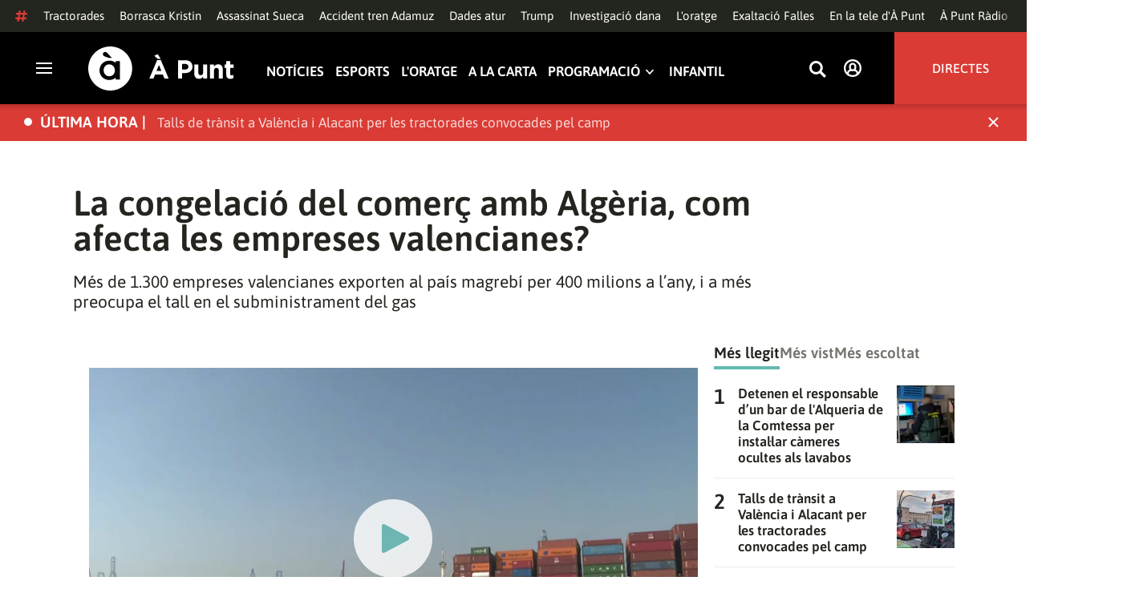

--- FILE ---
content_type: text/html; charset=UTF-8
request_url: https://www.apuntmedia.es/noticies/economia/congelacio-comerc-algeria-afecta-empreses-valencianes_1_1521615.html
body_size: 54700
content:

<!doctype html>
<html lang="ca">
<head>
    <!-- bbnx generated at 2026-01-29T10:11:32+01:00 -->
    <meta charset="UTF-8">
    <meta name="viewport" content="width=device-width, initial-scale=1.0">
    <meta http-equiv="X-UA-Compatible" content="ie=edge">
    <meta name="generator" content="BBT bCube NX">
    <title>La congelació del comerç amb Algèria, com afecta les empreses valencianes? - À Punt</title>
    <meta name="description" content="Algèria va anunciar aquest dimecres que trencava el Tractat d&#039;Amistat, Bon Veïnatge i Cooperació amb Espanya per considerar &quot;injustificable&quot; la nova posició sobre el Sàhara Occidental de l’executiu de Sánchez. ">    <link rel="canonical" href="https://www.apuntmedia.es/noticies/economia/congelacio-comerc-algeria-afecta-empreses-valencianes_1_1521615.html">                <meta property="article:modified_time" content="2022-06-09T17:10:06+02:00">    <meta property="article:published_time" content="2022-06-09T17:01:37+02:00">    <meta property="article:section" content="Economia">    <meta name="author" content="À Punt NTC">    <meta http-equiv="Content-Type" content="text/html; charset=UTF-8">    <meta property="fb:app_id" content="3897563810319754">    <meta property="fb:pages" content="207738659768699">    <meta name="generator" content="BBT bCube NX">    <meta name="keywords" content="congelacio, comerc, algeria, afecta, empreses, valencianes">    <meta property="og:description" content="Algèria va anunciar aquest dimecres que trencava el Tractat d&#039;Amistat, Bon Veïnatge i Cooperació amb Espanya per considerar &quot;injustificable&quot; la nova posició sobre el Sàhara Occidental de l’executiu de Sánchez. ">    <meta property="og:image" content="https://static.apuntmedia.es/clip/cd4ce3ad-5aae-405f-b761-3c540af42b55_facebook-aspect-ratio_default_0.jpg">    <meta property="og:site_name" content="À Punt">    <meta property="og:title" content="La congelació del comerç amb Algèria, com afecta les empreses valencianes?">    <meta property="og:type" content="article">    <meta property="og:url" content="https://www.apuntmedia.es/noticies/economia/congelacio-comerc-algeria-afecta-empreses-valencianes_1_1521615.html">    <meta name="publisher" content="À Punt">    <meta name="robots" content="index,follow">    <meta name="theme-color" content="#000000">    <meta name="twitter:card" content="summary_large_image">    <meta name="twitter:description" content="Algèria va anunciar aquest dimecres que trencava el Tractat d&#039;Amistat, Bon Veïnatge i Cooperació amb Espanya per considerar &quot;injustificable&quot; la nova posició sobre el Sàhara Occidental de l’executiu de Sánchez. ">    <meta name="twitter:image" content="https://static.apuntmedia.es/clip/cd4ce3ad-5aae-405f-b761-3c540af42b55_twitter-aspect-ratio_default_0.jpg">    <meta name="twitter:title" content="La congelació del comerç amb Algèria, com afecta les empreses valencianes?">    <link rel="shortcut icon" href="https://static.apuntmedia.es/apunt/public/file/2024/1014/16/a-punt-ico.ico" type="image/x-icon">    <link rel="shortcut icon" href="https://static.apuntmedia.es/apunt/public/file/2021/0228/09/a-punt-media-56bdeef-2.png">    <link rel="apple-touch-icon" href="https://static.apuntmedia.es/apunt/public/file/2021/1025/07/a-punt-17e865f.png">    <link href="https://www.apuntmedia.es/noticies/economia/congelacio-comerc-algeria-afecta-empreses-valencianes_1_1521615.amp.html" rel="amphtml">    
    
<!-- Global site tag (gtag.js) - Google Analytics -->

    <!-- Google Tag Manager -->
    <script>(function(w,d,s,l,i){w[l]=w[l]||[];w[l].push({'gtm.start':
                new Date().getTime(),event:'gtm.js'});var f=d.getElementsByTagName(s)[0],
            j=d.createElement(s),dl=l!='dataLayer'?'&l='+l:'';j.async=true;j.src=
            'https://www.googletagmanager.com/gtm.js?id='+i+dl;f.parentNode.insertBefore(j,f);
        })(window,document,'script','dataLayer','GTM-MPXXBXM');</script>
    <!-- End Google Tag Manager -->

                    <script type="application/ld+json">{"@context":"https:\/\/schema.org","@type":"NewsArticle","headline":"La congelació del comerç amb Algèria, com afecta les empreses valencianes?","url":"https:\/\/www.apuntmedia.es\/noticies\/economia\/congelacio-comerc-algeria-afecta-empreses-valencianes_1_1521615.html","image":[{"@type":"ImageObject","url":"https:\/\/static.apuntmedia.es\/clip\/cd4ce3ad-5aae-405f-b761-3c540af42b55_16-9-aspect-ratio_1600w_0.jpg","name":"La congelació del comerç amb Algèria, com afecta les empreses valencianes?","author":{"@type":"Person","name":"À Punt NTC"}}],"datePublished":"2022-06-09T15:01:37+00:00","dateModified":"2022-06-09T15:01:37+00:00","publisher":{"@type":"Organization","name":"À Punt","url":"https:\/\/www.apuntmedia.es","logo":{"@type":"ImageObject","url":"https:\/\/www.apuntmedia.es\/static\/logos\/apunt_solid.svg","name":"À Punt"}},"author":[{"@type":"Person","name":"À Punt NTC","image":"https:\/\/static.apuntmedia.es\/apunt\/public\/file\/2025\/0908\/12\/a-punt-ntc.png"}],"mainEntityOfPage":"https:\/\/www.apuntmedia.es\/noticies\/economia\/congelacio-comerc-algeria-afecta-empreses-valencianes_1_1521615.html","isAccessibleForFree":true,"articleSection":["Economia","Món"],"articleBody":"Algèria va anunciar aquest dimecres que trencava el Tractat d'Amistat, Bon Veïnatge i Cooperació amb Espanya per considerar \"injustificable\" la nova posició sobre el Sàhara Occidental de l’executiu de Sánchez.  La fi d’aquest tractat comporta una crisi diplomàtica de conseqüències incertes. De moment, Algèria ha bloquejat el comerç amb Espanya, i aquest mateix dijous els bancs algerians han decidit suspendre totes les operacions bancàries provinents i destinades a Espanya.  Això suposa un fort colp a les 1.343 empreses valencianes que exporten al país magribí per un valor de 416 milions d'euros a l'any, bona part de les quals a Castelló, ja que el sector de les frites i els esmalts és el principal exportador a aquest país. És un sector en creixement l'any 2021, amb un volum de 90 milions d'euros, i per al qual Algèria és el segon mercat. El secretari general de l’Associació Nacional de Fabricants de Frites, Esmalts i Colors Ceràmics (ANFFECC), Manuel Breva, ha explicat a À Punt NTC que estan seguint l’evolució de la crisi diplomàtica “amb cautela”, perquè per al seu sector les relacions comercials amb Algèria són molt importants, ja que és el segon país on més exporten.  Però no és l’únic sector de la indústria valenciana que podria patir les conseqüències del trencament del tractat d’amistat amb Algèria. Segons el president del Consell de Cambres de Comerç de la Comunitat Valenciana, José Vicente Morata, és una mala notícia també per a “sectors tan importants com el dels fertilitzants i els fungicides”, a més de la ceràmica i les frites. Un sector que, durant els últims cinc anys, ha vist disminuir el nombre d’exportadors i, per tant, el d’exportacions, a la meitat.  Més de 90 milions en importacions Pel que fa a les importacions algerianes, superen els 96 milions d'euros repartits entre 175 empreses valencianes que els compren productes químics o adobs per a l'agricultura. Entre aquestes empreses hi ha, sobretot, “preocupació i incertesa sobre l'impacte econòmic”, explica el president de l’Autoritat Portuària de Castelló (CEV), Luis Martí. Un impacte que dependrà de com evolucione aquesta crisi geopolítica i que Martí confia que resolga la diplomàcia espanyola i, sobretot, l’europea.  Preocupació pel subministrament de gas A banda de les conseqüències comercials, el sector del taulell espera que aquest bloqueig no afecte la importació de gas des del país nord-africà perquè impactaria fortament la indústria fent apujar el preu, i això podria repercutir en la producció.  En aquest sentit, el president de la Generalitat, Ximo Puig, ha dit que en aquests moments tot indica que \"no hi haurà una afecció directa a tots els contractes ja previstos amb el gas\" i per tant \"no hauria d'haver-hi cap mena de problema directe\". El que és \"evident\", ha assenyalat el cap del Consell, és que \"estem vivint una crisi de preus que és molt negativa\" i per això \"cal intentar accelerar al màxim tots els processos de renovació tecnològica i transició cap a la descarbonització\". Relacions comercials congelades Quant a les empreses que tenen relacions comercials amb el país magrebí, l’anunci ha sigut tot un xoc, assegura Souhila Seboussi, comercial de l’Arab&International Service, perquè els han bloquejat totes les cartes de crèdit i tots els clients. “Algèria és així: quan mana, mana. Avisa i talla”, afegeix. Les conseqüències només a l'endemà d’anunciar el trencament del tractat són que tenen més de cent contenidors bloquejats als ports algerians o a punt d'arribar des dels ports de València i Alacant, conta. Ara els toca tornar la mercaderia a València “i això costa molts diners”, es lamenta. Una crisi “impossible de mantindre” En aquest sentit, la professora d’Estudis Àrabs i Islàmics de la Universitat d’Alacant, Naima Benaicha, afirma que es tracta d’una crisi “impossible de mantindre” perquè “per als algerians Espanya és una extensió” i, per tant, cal resoldre el conflicte immediatament. ","wordCount":686,"video":{"@type":"VideoObject","image":"https:\/\/static.apuntmedia.es\/clip\/cd4ce3ad-5aae-405f-b761-3c540af42b55_16-9-aspect-ratio_1600w_0.jpg","duration":"P0DT0H1M53S","name":"La congelació del comerç amb Algèria, com afecta les empreses valencianes?","author":{"@type":"Organization","name":"À Punt NTC"},"contentUrl":"https:\/\/players.brightcove.net\/6057955885001\/default_default\/index.html?videoId=1735166330227483619","thumbnailUrl":"https:\/\/static.apuntmedia.es\/clip\/cd4ce3ad-5aae-405f-b761-3c540af42b55_16-9-aspect-ratio_1600w_0.jpg","description":"La congelació del comerç amb Algèria, com afecta les empreses valencianes?","uploadDate":"2022-06-09T14:06:03+00:00"},"description":"Més de 1.300 empreses valencianes exporten al país magrebí per 400 milions a l’any, i a més preocupa el tall en el subministrament del gas","keywords":["congelacio","comerc","algeria","afecta","empreses","valencianes"]}</script>
                    <script type="application/ld+json">{"@context":"https:\/\/schema.org","@type":"NewsMediaOrganization","name":"À Punt","alternateName":"À Punt Mèdia","url":"https:\/\/www.apuntmedia.es","logo":{"@context":"https:\/\/schema.org","@type":"ImageObject","url":"https:\/\/www.apuntmedia.es\/apunt\/logos\/apunt_organization_logo.svg","name":"À Punt"},"sameAs":["https:\/\/www.twitter.com\/apunt_media","https:\/\/www.facebook.com\/apuntmedia","https:\/\/www.youtube.com\/apuntmedia","https:\/\/www.instagram.com\/apunt_media","https:\/\/www.linkedin.com\/company\/apuntmedia"]}</script>
            
                        <!-- Start GPT Tag -->
<script async src='https://securepubads.g.doubleclick.net/tag/js/gpt.js'></script>
<script>
    window.googletag = window.googletag || { cmd: [] };
    window.adMap = {"networkCode":"22526134856\/apunt","segmentation":{"site":"apunt","category":["Economia","NTC","M\u00f3n","\u00c0 Punt NTC"],"pageType":"content","contentType":"article","plantilla":"noticia","idioma":"ca","geocont":[],"provincia":[],"tematica":[]},"bannerTop":{"id":1000062,"slotType":"BANNER","adUnitCode":"top2","sizes":"[[728,90],[970,90]]","outOfPage":false,"name":"div-apunt-top2","rtcConfig":"","json":""},"bannerTopAfterHeader":{"id":1000061,"slotType":"BANNER","adUnitCode":"top1","sizes":"[[728,90],[970,90],[970,250],[1024,200],[1280,251],[1664,1000],[1664,251],[1664,1251],[1920,1251]]","outOfPage":false,"name":"div-apunt-top1","rtcConfig":"","json":""},"skyLeft":{"id":1000073,"slotType":"BANNER","adUnitCode":"skyleft","sizes":"[[120,600],[160,600]]","outOfPage":false,"name":"div-apunt-skyleft","rtcConfig":"","json":""},"skyRight":{"id":1000074,"slotType":"BANNER","adUnitCode":"skyright","sizes":"[[120,600],[160,600]]","outOfPage":false,"name":"div-apunt-skyright","rtcConfig":"","json":""},"articleRightColumn":{"id":1000069,"slotType":"BANNER","adUnitCode":"right5","sizes":"[[300,250],[300,300]]","outOfPage":false,"name":"div-apunt-right5","rtcConfig":"","json":""},"outOfPage":null,"rightColumnVideo":{"id":1000069,"slotType":"BANNER","adUnitCode":"right5","sizes":"[[300,250],[300,300]]","outOfPage":false,"name":"div-apunt-right5","rtcConfig":"","json":""},"mobileBottom":null,"list":[{"id":1000087,"slotType":"BANNER","adUnitCode":"noad","sizes":"[[0,0]]","outOfPage":false,"name":"div-apunt-noad","rtcConfig":"","json":""},{"id":1000070,"slotType":"BANNER","adUnitCode":"center1","sizes":"[[300,250],[300,300]]","outOfPage":false,"name":"div-apunt-center1","rtcConfig":"","json":""},{"id":1000071,"slotType":"BANNER","adUnitCode":"center2","sizes":"[[728,90],[970,90]]","outOfPage":false,"name":"div-apunt-center2","rtcConfig":"","json":""}]} || [];
    window.adMapMobile = {"networkCode":"22526134856\/apunt","segmentation":{"site":"apunt","category":["Economia","NTC","M\u00f3n","\u00c0 Punt NTC"],"pageType":"content","contentType":"article","plantilla":"noticia","idioma":"ca","geocont":[],"provincia":[],"tematica":[]},"bannerTop":{"id":1000076,"slotType":"BANNER","adUnitCode":"mtop2","sizes":"[[320,100],[320,50],[300,100],[300,50]]","outOfPage":false,"name":"div-apunt-mtop2","rtcConfig":"{'vendors': {'prebidappnexus': {'PLACEMENT_ID': '22666456'}}, 'aps': {'PUB_ID': '600', 'PUB_UUID': '65e29bb2-4e30-42f0-940e-a1dd05cef336', 'CONSENT_STRING': 'CONSENT_STRING', 'PARAMS':{'amp':'1'}}, 'timeoutMillis': 500}","json":""},"bannerTopAfterHeader":null,"skyLeft":null,"skyRight":null,"articleRightColumn":null,"outOfPage":null,"rightColumnVideo":null,"mobileBottom":{"id":1000064,"slotType":"BANNER","adUnitCode":"sticky","sizes":"[[320,50],[320,100]]","outOfPage":false,"name":"div-apunt-sticky","rtcConfig":"","json":""},"list":[{"id":1000079,"slotType":"BANNER","adUnitCode":"mright2","sizes":"[[300,250],[300,300]]","outOfPage":false,"name":"div-apunt-mright2","rtcConfig":"{'vendors': {'prebidappnexus': {'PLACEMENT_ID': '22666457'}}, 'aps': {'PUB_ID': '600', 'PUB_UUID': '65e29bb2-4e30-42f0-940e-a1dd05cef336', 'CONSENT_STRING': 'CONSENT_STRING', 'PARAMS':{'amp':'1'}}, 'timeoutMillis': 500}","json":""},{"id":1000083,"slotType":"BANNER","adUnitCode":"mcenter1","sizes":"[[300,600]]","outOfPage":false,"name":"div-apunt-mcenter1","rtcConfig":"","json":""},{"id":1000084,"slotType":"BANNER","adUnitCode":"mcenter2","sizes":"[[300,250],[300,300]]","outOfPage":false,"name":"div-apunt-mcenter2","rtcConfig":"","json":""}]} || [];
</script>
<!-- End GPT Tag -->
            <!-- Google GPT Didomi CMP -->
<script type="didomi/javascript" data-vendor-raw="didomi:google" data-purposes="cookies" async
        src="https://securepubads.g.doubleclick.net/tag/js/gpt.js"></script>
<!-- End Didomi CMP -->

<script type="text/javascript">
    window.didomiConfig = {
        app: {
            vendors: {
                didomi: [
                    'google'
                ]
            }
        },
        integrations: {
            vendors: {
                google: {
                    enable: true,
                    eprivacy: true,
                    refresh: false // Tell the SDK to never load/refresh ads and only share consent with Google
                }
            },
            refreshOnConsent: false // by default, ads are reloaded after consent is given
        },
        tagManager: {
            provider: 'gtm'
        }
    };
</script>

<!-- Didomi CMP -->
<script type="text/javascript">window.gdprAppliesGlobally=true;(function(){function a(e){if(!window.frames[e]){if(document.body&&document.body.firstChild){var t=document.body;var n=document.createElement("iframe");n.style.display="none";n.name=e;n.title=e;t.insertBefore(n,t.firstChild)}
    else{setTimeout(function(){a(e)},5)}}}function e(n,r,o,c,s){function e(e,t,n,a){if(typeof n!=="function"){return}if(!window[r]){window[r]=[]}var i=false;if(s){i=s(e,t,n)}if(!i){window[r].push({command:e,parameter:t,callback:n,version:a})}}e.stub=true;function t(a){if(!window[n]||window[n].stub!==true){return}if(!a.data){return}
        var i=typeof a.data==="string";var e;try{e=i?JSON.parse(a.data):a.data}catch(t){return}if(e[o]){var r=e[o];window[n](r.command,r.parameter,function(e,t){var n={};n[c]={returnValue:e,success:t,callId:r.callId};a.source.postMessage(i?JSON.stringify(n):n,"*")},r.version)}}
        if(typeof window[n]!=="function"){window[n]=e;if(window.addEventListener){window.addEventListener("message",t,false)}else{window.attachEvent("onmessage",t)}}}e("__tcfapi","__tcfapiBuffer","__tcfapiCall","__tcfapiReturn");a("__tcfapiLocator");(function(e){
        var t=document.createElement("script");t.id="spcloader";t.type="text/javascript";t.async=true;t.src="https://sdk.privacy-center.org/"+e+"/loader.js?target="+document.location.hostname;t.charset="utf-8";var n=document.getElementsByTagName("script")[0];n.parentNode.insertBefore(t,n)})("676198e3-0f46-469b-acb3-a09eac21dadb")})();</script>
<!-- End Didomi CMP -->

<script>
    window.googletag = window.googletag || { cmd: [] };
    window.adMap = {"networkCode":"22526134856\/apunt","segmentation":{"site":"apunt","category":["Economia","NTC","M\u00f3n","\u00c0 Punt NTC"],"pageType":"content","contentType":"article","plantilla":"noticia","idioma":"ca","geocont":[],"provincia":[],"tematica":[]},"bannerTop":{"id":1000062,"slotType":"BANNER","adUnitCode":"top2","sizes":"[[728,90],[970,90]]","outOfPage":false,"name":"div-apunt-top2","rtcConfig":"","json":""},"bannerTopAfterHeader":{"id":1000061,"slotType":"BANNER","adUnitCode":"top1","sizes":"[[728,90],[970,90],[970,250],[1024,200],[1280,251],[1664,1000],[1664,251],[1664,1251],[1920,1251]]","outOfPage":false,"name":"div-apunt-top1","rtcConfig":"","json":""},"skyLeft":{"id":1000073,"slotType":"BANNER","adUnitCode":"skyleft","sizes":"[[120,600],[160,600]]","outOfPage":false,"name":"div-apunt-skyleft","rtcConfig":"","json":""},"skyRight":{"id":1000074,"slotType":"BANNER","adUnitCode":"skyright","sizes":"[[120,600],[160,600]]","outOfPage":false,"name":"div-apunt-skyright","rtcConfig":"","json":""},"articleRightColumn":{"id":1000069,"slotType":"BANNER","adUnitCode":"right5","sizes":"[[300,250],[300,300]]","outOfPage":false,"name":"div-apunt-right5","rtcConfig":"","json":""},"outOfPage":null,"rightColumnVideo":{"id":1000069,"slotType":"BANNER","adUnitCode":"right5","sizes":"[[300,250],[300,300]]","outOfPage":false,"name":"div-apunt-right5","rtcConfig":"","json":""},"mobileBottom":null,"list":[{"id":1000087,"slotType":"BANNER","adUnitCode":"noad","sizes":"[[0,0]]","outOfPage":false,"name":"div-apunt-noad","rtcConfig":"","json":""},{"id":1000070,"slotType":"BANNER","adUnitCode":"center1","sizes":"[[300,250],[300,300]]","outOfPage":false,"name":"div-apunt-center1","rtcConfig":"","json":""},{"id":1000071,"slotType":"BANNER","adUnitCode":"center2","sizes":"[[728,90],[970,90]]","outOfPage":false,"name":"div-apunt-center2","rtcConfig":"","json":""}]} || [];
    window.adMapMobile = {"networkCode":"22526134856\/apunt","segmentation":{"site":"apunt","category":["Economia","NTC","M\u00f3n","\u00c0 Punt NTC"],"pageType":"content","contentType":"article","plantilla":"noticia","idioma":"ca","geocont":[],"provincia":[],"tematica":[]},"bannerTop":{"id":1000076,"slotType":"BANNER","adUnitCode":"mtop2","sizes":"[[320,100],[320,50],[300,100],[300,50]]","outOfPage":false,"name":"div-apunt-mtop2","rtcConfig":"{'vendors': {'prebidappnexus': {'PLACEMENT_ID': '22666456'}}, 'aps': {'PUB_ID': '600', 'PUB_UUID': '65e29bb2-4e30-42f0-940e-a1dd05cef336', 'CONSENT_STRING': 'CONSENT_STRING', 'PARAMS':{'amp':'1'}}, 'timeoutMillis': 500}","json":""},"bannerTopAfterHeader":null,"skyLeft":null,"skyRight":null,"articleRightColumn":null,"outOfPage":null,"rightColumnVideo":null,"mobileBottom":{"id":1000064,"slotType":"BANNER","adUnitCode":"sticky","sizes":"[[320,50],[320,100]]","outOfPage":false,"name":"div-apunt-sticky","rtcConfig":"","json":""},"list":[{"id":1000079,"slotType":"BANNER","adUnitCode":"mright2","sizes":"[[300,250],[300,300]]","outOfPage":false,"name":"div-apunt-mright2","rtcConfig":"{'vendors': {'prebidappnexus': {'PLACEMENT_ID': '22666457'}}, 'aps': {'PUB_ID': '600', 'PUB_UUID': '65e29bb2-4e30-42f0-940e-a1dd05cef336', 'CONSENT_STRING': 'CONSENT_STRING', 'PARAMS':{'amp':'1'}}, 'timeoutMillis': 500}","json":""},{"id":1000083,"slotType":"BANNER","adUnitCode":"mcenter1","sizes":"[[300,600]]","outOfPage":false,"name":"div-apunt-mcenter1","rtcConfig":"","json":""},{"id":1000084,"slotType":"BANNER","adUnitCode":"mcenter2","sizes":"[[300,250],[300,300]]","outOfPage":false,"name":"div-apunt-mcenter2","rtcConfig":"","json":""}]} || [];
</script>
            
                        <style>
                :root {
                                            --background-color: #DCD9CE;
                                                                --text-color: #23251F;
                                                                --background-accent-color: #63BAB2;
                                                                --text-accent-color: #FFFFFF;
                                    }
            </style>
            
    <link rel="stylesheet" href="/apunt/59.css">
    <link rel="stylesheet" href="/apunt/app.h-2b143f6321a4096c37d7.css">


    <style type="text/css">
        @font-face {
            font-family: 'Londrina'; font-weight: 100; font-display : swap;
            src: url("/apunt/cssFonts/LondrinaSolid-Thin.h-c6579bf4a08fd5508ce87b767d9751a7.ttf"); }
        @font-face {
            font-family: 'Londrina'; font-weight: 300; font-display : swap;
            src: url("/apunt/cssFonts/LondrinaSolid-Light.h-ac7f0bd7f20fde44a7589455b1906d05.ttf"); }
        @font-face {
            font-family: 'Londrina'; font-weight: 400; font-display : swap;
            src: url("/apunt/cssFonts/LondrinaSolid-Regular.h-45c6af7efc02088cf9ac19b2b2bd0775.ttf"); }
        @font-face {
            font-family: 'Londrina'; font-weight: 900; font-display : swap;
            src: url("/apunt/cssFonts/LondrinaSolid-Black.h-4c308e5dce4950ba70832a20e12e91a5.ttf"); }
        @font-face {
            font-family: 'Vision'; font-weight: 400; font-display : swap;
            src: url("/apunt/cssFonts/Vision-Regular.h-70199a8eb0603913864b56e4a6af1bec.otf"); }
        @font-face {
            font-family: 'Vision'; font-weight: 800; font-display : swap;
            src: url("/apunt/cssFonts/Vision-Bold.h-9ec35cc8f7df663925647fc440623ba3.otf"); }
        @font-face {
            font-family: 'Vision'; font-weight: 900; font-display : swap;
            src: url("/apunt/cssFonts/Vision-Heavy.h-8efdb20b45d25495870e1d002f991f8d.otf"); }
        @font-face {
            font-family: 'Asap'; font-weight: 400; font-display : swap;
            src: url("/apunt/cssFonts/Asap-Regular.h-255801be263b63c5768d6b3fdff8ad1a.ttf"); }
        @font-face {
            font-family: 'Asap'; font-weight: 500; font-display : swap;
            src: url("/apunt/cssFonts/Asap-Medium.h-76bc3b0c3e421d9cb07b12a6ea71ca17.ttf"); }
        @font-face {
            font-family: 'Asap'; font-weight: 600; font-display : swap;
            src: url("/apunt/cssFonts/Asap-SemiBold.h-ba13b880e059bb2f21f467dd4441b947.ttf"); }
        @font-face {
            font-family: 'Asap'; font-weight: 700; font-display : swap;
            src: url("/apunt/cssFonts/Asap-Bold.h-ecd82e7c74914bb90fd83411abf89e16.ttf"); }
        @font-face {
            font-family: 'Montserrat'; font-weight: 400; font-display : swap;
            src: url("/apunt/cssFonts/Montserrat-Regular.h-ee6539921d713482b8ccd4d0d23961bb.ttf"); }
        @font-face {
            font-family: 'Montserrat'; font-weight: 500; font-display : swap;
            src: url("/apunt/cssFonts/Montserrat-Medium.h-c8b6e083af3f94009801989c3739425e.ttf"); }
        @font-face {
            font-family: 'Montserrat'; font-weight: 600; font-display : swap;
            src: url("/apunt/cssFonts/Montserrat-SemiBold.h-c641dbee1d75892e4d88bdc31560c91b.ttf"); }
        @font-face {
            font-family: 'Montserrat'; font-weight: 700; font-display : swap;
            src: url("/apunt/cssFonts/Montserrat-Bold.h-ade91f473255991f410f61857696434b.ttf"); }
        @font-face {
            font-family: 'HVD Poster'; font-display : swap;
            src: url("/apunt/cssFonts/HVDPoster.h-2007a903e5ce631df6f7699e2037f1c7.woff2"); }
    </style>

                <link href="https://rweb.apuntmedia.es/css/general.css" rel="stylesheet" type="text/css">    
        <link rel="modulepreload" href="/apunt/vendor.h-2b143f6321a4096c37d7.js" as="script">
    <link rel="modulepreload" href="/apunt/app.h-2b143f6321a4096c37d7.js" as="script">
        
    <link href="https://api.mapbox.com/mapbox-gl-js/v3.8.0/mapbox-gl.css" rel="stylesheet">
    <script src="https://api.mapbox.com/mapbox-gl-js/v3.8.0/mapbox-gl.js"></script>

</head>

<body class="web-mode apunt">

<!-- Global site tag (gtag.js) - Google Analytics -->

    <!-- Google Tag Manager (noscript) -->
    <noscript><iframe src="https://www.googletagmanager.com/ns.html?id=GTM-MPXXBXM"
                      height="0" width="0" style="display:none;visibility:hidden"></iframe></noscript>
    <!-- End Google Tag Manager (noscript) -->

<!-- Begin comScore Tag -->
<script>
    var _comscore = _comscore || [];
    _comscore.push({ c1: "2", c2: "28876333"});
    (function() {
        var s = document.createElement("script"), el = document.getElementsByTagName("script")[0]; s.async = true;
        s.src = "https://sb.scorecardresearch.com/cs/28876333/beacon.js";
        el.parentNode.insertBefore(s, el);
    })();
</script>
<noscript>
    <img src="https://sb.scorecardresearch.com/p?c1=2&c2=28876333&cv=3.6&cj=1" alt="comScore">
</noscript>
    <!-- End comScore Tag -->

<div id="app">
    <page-variables :content-id="1521615" :site="&quot;apunt&quot;" :preview="false"></page-variables>
                                    <!-- GPT AdSlot  for Ad unit 'apunt/top2' ### Size: [[728,90],[970,90]] -->
            <ap-advertising-position type="bannerTop"></ap-advertising-position>
            <!-- End AdSlot  -->
                    
            <div class="top_container">
            <nav aria-label="Saltar al contingut"><a href="#content-body" tabindex="0" class="sr-only gl-accessibility">Anar al contingut</a></nav>
                              
<div class="hot-topics-global">
    <div class="hot-topics-wrapper-full">
        <div class="hot-topics-icon">
            <svg height="14" viewBox="0 0 15 14" width="15" xmlns="http://www.w3.org/2000/svg"><path d="m11.2299196.00086348c.0732784.0022952.1484786.00929582.2248581.02097339.6110499.09342011 1.058146.46132697 1.0024983.82467794l-.3347732 2.18467805 2.2120582-.00273376c.3679563-.0004115.6647127.49648169.6654402 1.11398706.0006902.61750536-.2947517 1.11492016-.662708 1.11534005l-2.5563358.00318935-.5317935 3.46951658 2.2189004-.00227794c.3679563-.00041197.6647127.49648169.6654366 1.11398705.000691.61750535-.2952151 1.11492015-.6631481 1.11534005l-2.5628743.0027338-.3876887 2.5305799c-.0556663.3633277-.59257858.5809277-1.20362852.4875006-.61104994-.0934201-1.05814598-.461327-1.00249833-.8246779l.33568398-2.1910699-3.51376483.0041006-.38675465 2.5240482c-.05566633.3633276-.59213488.5809277-1.20316147.4875006-.61104993-.0934202-1.05861302-.461327-1.00294202-.824678l.33477327-2.184678-2.21205823.0027337c-.36795635.0004115-.66471267-.4964817-.66543779-1.11398703-.00069024-.61750537.29474926-1.11492016.66270562-1.11534006l2.55633572-.00318912.53179349-3.46951657-2.21890034.00227794c-.36795636.00041196-.66471268-.49648169-.66543659-1.11398706-.00068888-.61750536.2952151-1.11492015.6631481-1.11534005l2.56240722-.00273377.38813242-2.53057996c.04870745-.31790877.4659177-.52403161.97877277-.50800553.07326435.00228844.14847391.00882507.2248534.02050287.61104994.09342012 1.05814598.46132697 1.00249833.82467795l-.33568399 2.19106981 3.51376483-.00410053.38675461-2.52404823c.0487075-.31790877.465871-.52442817.9787728-.50847208zm-1.70713811 5.2624922-3.51423187.00410053-.53088277 3.46951658 3.51376483-.00410053z"/></svg>
        </div>
        <div class="hot-topics-global-swipe">
            <nav class="hot-topics-wrapper-global">
                                                        <a
                                                    href="https://www.apuntmedia.es/noticies/societat/camp-mobilitza-superdijous-tractorades-retallada-pac-l-acord-mercosur_1_1843603.html"
                                                                                    title="Tractorades"                                             >Tractorades</a>
                                                        <a
                                                    href="https://www.apuntmedia.es/temes/oratge/"
                                                                                    title="Borrasca Kristin"                                             >Borrasca Kristin</a>
                                                        <a
                                                    href="https://www.apuntmedia.es/noticies/societat/veinat-amics-familiars-s-acomiaden-dolor-rabia-xiquet-assassinat-sueca_1_1843556.html"
                                                                                    title="Assassinat Sueca"                                             >Assassinat Sueca</a>
                                                        <a
                                                    href="https://www.apuntmedia.es/temes/accident-ferroviari-adamuz/"
                                                                                    title="Accident tren Adamuz"                                             >Accident tren Adamuz</a>
                                                        <a
                                                    href="https://www.apuntmedia.es/noticies/economia/comunitat-valenciana-baixa-300-000-parats-primera-vegada-des-2008-despres-crear-vora-99-000-ocupacions_1_1843158.html"
                                                                                    title="Dades atur"                                             >Dades atur</a>
                                                        <a
                                                    href="https://www.apuntmedia.es/temes/estats-units/"
                                                                                    title="Trump"                                             >Trump</a>
                                                        <a
                                                    href="https://www.apuntmedia.es/temes/dana-2024/"
                                                                                    title="Investigació dana"                                             >Investigació dana</a>
                                                        <a
                                                    href="https://www.apuntmedia.es/oratge/"
                                                                                    title="L&#039;oratge"                                             >L&#039;oratge</a>
                                                        <a
                                                    href="https://www.apuntmedia.es/sala-de-premsa/notes-de-premsa/exaltacions-falleres-majors-directe-a-punt_1_1843193.html"
                                                                                    title="Exaltació Falles"                                             >Exaltació Falles</a>
                                                        <a
                                                    href="https://www.apuntmedia.es/sala-de-premsa/"
                                                                                    title="En la tele d&#039;À Punt"                                             >En la tele d&#039;À Punt</a>
                                                        <a
                                                    href="https://www.apuntmedia.es/podcast/"
                                                                                    title="À Punt Ràdio"                                             >À Punt Ràdio</a>
                                                        <a
                                                    href="https://profile.google.com/cp/Cg0vZy8xMWR4ZHowNHFk"
                                                                                    title="Google Discover"                                             >Google Discover</a>
                            </nav>
        </div>
    </div>
</div>

<ap-header inline-template>
    <header class="ap-header apunt"
            :class="{
            'sticky': this.headerSticky,
            'stickeable': this.headerStickable,
            'open_menu': this.openMenu,
            'opened': this.opened,
            'open_search': this.openSearch }">
        <button class="burger" aria-expanded="false" @click.stop="toggleMenu" aria-label="Obrir navegació">
            <span class="sr-only">Obrir navegació</span>
            <span class="bar"></span>
            <span class="bar"></span>
            <span class="bar"></span>
        </button>
        <a href="/" class="logo" title="Ves a À Punt">
            <svg height="55" viewBox="0 0 182 55" width="182" xmlns="http://www.w3.org/2000/svg"><path d="m27.4102237 0c15.1374695 0 27.4096385 12.3120397 27.4096385 27.5s-12.272169 27.5-27.4096385 27.5c-15.1386398 0-27.4102237-12.3120397-27.4102237-27.5s12.2715839-27.5 27.4102237-27.5zm-1.1281572 17.6580585c-6.9766355 0-12.0804646 5.3169449-12.2335245 11.8045688l-.0035378.3002449v.0874694l.0035085.2982404c.1517937 6.4435567 5.213487 11.6756629 12.1434463 11.6756629 3.0144594 0 5.879611-.9812987 7.7179386-2.6109375l.2156144-.1986474v2.188494h5.4766617v-22.8946526h-5.4766617v2.0963284l-.2153821-.1948062c-1.8344884-1.5978042-4.6490484-2.5519651-7.6280634-2.5519651zm110.9024575 4.9093767v9.7660369c0 2.3516917 1.10645 3.5598249 2.994611 3.5598249 1.887576 0 3.092324-1.2081332 3.092324-3.5598249v-9.7660369h4.948304v17.5067776h-4.948304v-2.4826022c-1.138631 1.4699541-2.603755 2.8095848-5.11038 2.8095848-3.744141 0-5.924859-2.4826022-5.924859-6.4997331v-11.3340271zm39.879284-4.4417388v4.4750241h4.101645v4.2460775h-4.101645v7.4789198c0 1.1435585.487399 1.6989006 1.595019 1.6989006.912192 0 1.725499-.2289465 2.442263-.6205038v3.9842566c-1.042087.6205038-2.24625 1.0126481-3.906802 1.0126481-3.027962 0-5.07937-1.2087202-5.07937-5.2587256v-8.2954957h-2.082418v-4.2460775h2.082418v-4.4750241zm-86.5317817-1.0776336 9.7661287 23.02615h-5.2414466l-2.084174-5.1278151h-9.6350628l-2.083589 5.1278151h-5.1103806l9.7655431-23.02615zm30.7319707.1634326c5.436874 0 8.724627 3.2334294 8.724627 7.9039385v.0651617c0 5.2915999-4.102231 8.034849-9.212611 8.034849h-3.809089v6.859003h-5.013251v-22.8629522zm40.628756 5.0295442c3.74414 0 5.924858 2.4826022 5.924858 6.4997332v11.33344h-4.947719v-9.7654499c0-2.3522788-1.107035-3.560412-2.995196-3.560412s-3.092324 1.2081332-3.092324 3.560412v9.7654499h-4.948304v-17.5067776h4.948304v2.4826022c1.139216-1.4699541 2.60434-2.8089978 5.110381-2.8089978zm-135.7452626.0646334c4.0706458 0 6.9482868 3.244643 7.0617642 7.2133348l.0034804.2438644v.0874694l-.0033515.2434858c-.1070997 3.8819137-2.7738834 7.0810418-6.9723708 7.0810418-4.024243 0-6.9002697-3.2408142-7.0159825-7.1658166l-.0036233-.2461804v-.0880563l.0033526-.2461621c.1071264-3.9238527 2.7740973-7.1229808 6.9267309-7.1229808zm62.0083902.7848169-3.0279619 7.4137582h6.0547537zm32.6850794-1.3393959h-3.874036v6.9899136h3.97175c2.506626 0 3.97175-1.5028285 3.97175-3.4623759v-.0651617c0-2.2536557-1.562253-3.462376-4.069464-3.462376zm-34.2157361-12.11737642 3.6786081 5.78119332h-3.7757369l-4.1671778-3.9190949zm-65.6318222-2.82390864c-.7729348 0-1.4276767.27532288-1.9460872.80366101-.5166552.52598997-.7782009 1.18758673-.7782009 1.95896041 0 .62872234.2001088 1.19052194.5944752 1.66661334.3633555.4385206.9192132.8353613 1.7600212 1.1969794 1.2607244.541929 5.0732268 1.8235422 5.3031299 1.9007181l.0108703.0036473h3.7143l-5.1144764-5.48473688-.2052865-.21746339c-.6067457-.62929827-1.1323999-1.05313113-1.6021289-1.33526369-.5593685-.33696232-1.1438968-.4931156-1.7366167-.4931156z" fill="#fff" fill-rule="evenodd"/></svg>
        </a>

        <div id="burgerMenu">
            <nav id="burgerNav" aria-label="Navegació principal">
                                                        <ap-header-navigation :navigation="[{&quot;link&quot;:{&quot;text&quot;:&quot;Not\u00edcies&quot;,&quot;title&quot;:&quot;Not\u00edcies&quot;,&quot;href&quot;:&quot;https:\/\/www.apuntmedia.es\/noticies\/&quot;,&quot;target&quot;:null,&quot;rel&quot;:null},&quot;children&quot;:[]},{&quot;link&quot;:{&quot;text&quot;:&quot;Esports&quot;,&quot;title&quot;:&quot;Esports&quot;,&quot;href&quot;:&quot;https:\/\/www.apuntmedia.es\/esports\/&quot;,&quot;target&quot;:null,&quot;rel&quot;:null},&quot;children&quot;:[]},{&quot;link&quot;:{&quot;text&quot;:&quot;L&#039;oratge&quot;,&quot;title&quot;:&quot;L&#039;oratge&quot;,&quot;href&quot;:&quot;https:\/\/www.apuntmedia.es\/oratge\/&quot;,&quot;target&quot;:null,&quot;rel&quot;:null},&quot;children&quot;:[]},{&quot;link&quot;:{&quot;text&quot;:&quot;A la carta&quot;,&quot;title&quot;:&quot;A la carta&quot;,&quot;href&quot;:&quot;https:\/\/www.apuntmedia.es\/alacarta\/&quot;,&quot;target&quot;:null,&quot;rel&quot;:null},&quot;children&quot;:[]},{&quot;link&quot;:{&quot;text&quot;:&quot;Programaci\u00f3&quot;,&quot;title&quot;:&quot;Programaci\u00f3&quot;,&quot;href&quot;:&quot;&quot;,&quot;target&quot;:null,&quot;rel&quot;:null},&quot;children&quot;:[{&quot;link&quot;:{&quot;text&quot;:&quot;Televisi\u00f3&quot;,&quot;title&quot;:&quot;Televisi\u00f3&quot;,&quot;href&quot;:&quot;\/programacio\/tv\/hui&quot;,&quot;target&quot;:null,&quot;rel&quot;:null},&quot;children&quot;:[]},{&quot;link&quot;:{&quot;text&quot;:&quot;R\u00e0dio&quot;,&quot;title&quot;:&quot;R\u00e0dio&quot;,&quot;href&quot;:&quot;\/programacio\/radio\/hui&quot;,&quot;target&quot;:null,&quot;rel&quot;:null},&quot;children&quot;:[]},{&quot;link&quot;:{&quot;text&quot;:&quot;En l\u00ednia&quot;,&quot;title&quot;:&quot;En l\u00ednia&quot;,&quot;href&quot;:&quot;\/programacio\/internet\/hui&quot;,&quot;target&quot;:null,&quot;rel&quot;:null},&quot;children&quot;:[]}]},{&quot;link&quot;:{&quot;text&quot;:&quot;Infantil&quot;,&quot;title&quot;:&quot;Infantil&quot;,&quot;href&quot;:&quot;https:\/\/lacolla.apuntmedia.es\/&quot;,&quot;target&quot;:null,&quot;rel&quot;:null},&quot;children&quot;:[]}]"></ap-header-navigation>
                            </nav>
        </div>

        <button class="search" aria-expanded="false" @click.stop="toggleSearch" aria-label="Busca continguts">
            <svg height="24" viewBox="0 0 24 24" width="24" xmlns="http://www.w3.org/2000/svg"><path d="m10.33 2c4.611-.018 8.367 3.718 8.395 8.35.002 1.726-.511 3.332-1.395 4.67l5.67 5.672-2.288 2.308-5.66-5.662c-1.337.916-2.95 1.454-4.69 1.462-4.612 0-8.352-3.751-8.362-8.384-.009-4.632 3.718-8.398 8.33-8.416zm.033 2.888c-3.022-.002-5.477 2.454-5.488 5.492-.011 3.039 2.426 5.513 5.448 5.533 2.95.019 5.371-2.305 5.514-5.24l.006-.221c.019-3.059-2.437-5.548-5.48-5.564z"/></svg>
        </button>

        <ap-header-user-button class="user"></ap-header-user-button>

                    <ap-aside-streamings></ap-aside-streamings>
        
        <transition :name="transitionName" mode="out-in">
        <div v-if="openMenu || openSearch"
             v-click-outside="closeMenuAndSearch"
             class="bmenu">
            <div class="bmenu-wrapper">
                <div class="bmenu-header">
                    <a href="/" class="bmenu-header--logo" aria-hidden="true" title="Buscar continguts">
                        <svg height="55" viewBox="0 0 182 55" width="182" xmlns="http://www.w3.org/2000/svg"><path d="m27.4102237 0c15.1374695 0 27.4096385 12.3120397 27.4096385 27.5s-12.272169 27.5-27.4096385 27.5c-15.1386398 0-27.4102237-12.3120397-27.4102237-27.5s12.2715839-27.5 27.4102237-27.5zm-1.1281572 17.6580585c-6.9766355 0-12.0804646 5.3169449-12.2335245 11.8045688l-.0035378.3002449v.0874694l.0035085.2982404c.1517937 6.4435567 5.213487 11.6756629 12.1434463 11.6756629 3.0144594 0 5.879611-.9812987 7.7179386-2.6109375l.2156144-.1986474v2.188494h5.4766617v-22.8946526h-5.4766617v2.0963284l-.2153821-.1948062c-1.8344884-1.5978042-4.6490484-2.5519651-7.6280634-2.5519651zm110.9024575 4.9093767v9.7660369c0 2.3516917 1.10645 3.5598249 2.994611 3.5598249 1.887576 0 3.092324-1.2081332 3.092324-3.5598249v-9.7660369h4.948304v17.5067776h-4.948304v-2.4826022c-1.138631 1.4699541-2.603755 2.8095848-5.11038 2.8095848-3.744141 0-5.924859-2.4826022-5.924859-6.4997331v-11.3340271zm39.879284-4.4417388v4.4750241h4.101645v4.2460775h-4.101645v7.4789198c0 1.1435585.487399 1.6989006 1.595019 1.6989006.912192 0 1.725499-.2289465 2.442263-.6205038v3.9842566c-1.042087.6205038-2.24625 1.0126481-3.906802 1.0126481-3.027962 0-5.07937-1.2087202-5.07937-5.2587256v-8.2954957h-2.082418v-4.2460775h2.082418v-4.4750241zm-86.5317817-1.0776336 9.7661287 23.02615h-5.2414466l-2.084174-5.1278151h-9.6350628l-2.083589 5.1278151h-5.1103806l9.7655431-23.02615zm30.7319707.1634326c5.436874 0 8.724627 3.2334294 8.724627 7.9039385v.0651617c0 5.2915999-4.102231 8.034849-9.212611 8.034849h-3.809089v6.859003h-5.013251v-22.8629522zm40.628756 5.0295442c3.74414 0 5.924858 2.4826022 5.924858 6.4997332v11.33344h-4.947719v-9.7654499c0-2.3522788-1.107035-3.560412-2.995196-3.560412s-3.092324 1.2081332-3.092324 3.560412v9.7654499h-4.948304v-17.5067776h4.948304v2.4826022c1.139216-1.4699541 2.60434-2.8089978 5.110381-2.8089978zm-135.7452626.0646334c4.0706458 0 6.9482868 3.244643 7.0617642 7.2133348l.0034804.2438644v.0874694l-.0033515.2434858c-.1070997 3.8819137-2.7738834 7.0810418-6.9723708 7.0810418-4.024243 0-6.9002697-3.2408142-7.0159825-7.1658166l-.0036233-.2461804v-.0880563l.0033526-.2461621c.1071264-3.9238527 2.7740973-7.1229808 6.9267309-7.1229808zm62.0083902.7848169-3.0279619 7.4137582h6.0547537zm32.6850794-1.3393959h-3.874036v6.9899136h3.97175c2.506626 0 3.97175-1.5028285 3.97175-3.4623759v-.0651617c0-2.2536557-1.562253-3.462376-4.069464-3.462376zm-34.2157361-12.11737642 3.6786081 5.78119332h-3.7757369l-4.1671778-3.9190949zm-65.6318222-2.82390864c-.7729348 0-1.4276767.27532288-1.9460872.80366101-.5166552.52598997-.7782009 1.18758673-.7782009 1.95896041 0 .62872234.2001088 1.19052194.5944752 1.66661334.3633555.4385206.9192132.8353613 1.7600212 1.1969794 1.2607244.541929 5.0732268 1.8235422 5.3031299 1.9007181l.0108703.0036473h3.7143l-5.1144764-5.48473688-.2052865-.21746339c-.6067457-.62929827-1.1323999-1.05313113-1.6021289-1.33526369-.5593685-.33696232-1.1438968-.4931156-1.7366167-.4931156z" fill="#fff" fill-rule="evenodd"/></svg>
                    </a>
                    <button class="bmenu-header--close" @click="closeMenuAndSearch">
                        <svg height="10" viewBox="0 0 12 10" width="12" xmlns="http://www.w3.org/2000/svg"><path d="m17 8.00714286-1.0071429-1.00714286-3.9928571 3.9928571-3.99285714-3.9928571-1.00714286 1.00714286 3.9928571 3.99285714-3.9928571 3.9928571 1.00714286 1.0071429 3.99285714-3.9928571 3.9928571 3.9928571 1.0071429-1.0071429-3.9928571-3.9928571z" transform="translate(-6 -7)"/></svg>
                    </button>
                    <div class="bmenu-search">
                        <div class="bmenu-search--form">
                            <input id="searchcontent" ref="inputmenu" type="text" name="text"
                                   placeholder="Buscar continguts"
                                   @keyup.enter="resultsByInput"
                                   @keyup.escape="closeMenuAndSearch">
                            <label for="searchcontent" class="sr-only">Buscar continguts</label>
                            <button @click="resultsByInput"><svg height="24" viewBox="0 0 24 24" width="24" xmlns="http://www.w3.org/2000/svg"><path d="m10.33 2c4.611-.018 8.367 3.718 8.395 8.35.002 1.726-.511 3.332-1.395 4.67l5.67 5.672-2.288 2.308-5.66-5.662c-1.337.916-2.95 1.454-4.69 1.462-4.612 0-8.352-3.751-8.362-8.384-.009-4.632 3.718-8.398 8.33-8.416zm.033 2.888c-3.022-.002-5.477 2.454-5.488 5.492-.011 3.039 2.426 5.513 5.448 5.533 2.95.019 5.371-2.305 5.514-5.24l.006-.221c.019-3.059-2.437-5.548-5.48-5.564z"/></svg></button>
                            <div v-if="!searchIsValid" class="form-error">
                                <span class="form-error--icon icon" v-html="iconInfoNegative"></span>
                                <span class="form-error--text" v-text="$t('search.error')"></span>
                            </div>
                        </div>
                    </div>
                </div>
                <div class="bmenu-body">
                                        <div class="bmenu-menu">
                                                                                                                                                                                                        
                            <div class="bmenu-menu-item" style="--burger-menu-color: #63bab2;">
                                                            <a href="https://www.apuntmedia.es/noticies/"
                                                                                                           class="bmenu-menu-item__title">
                                                            Actualitat
                                                                                            </a>
                            
                                                            <div class="bmenu-menu-item__navigation">
                                                                                                                                                                <a class="bmenu-menu-item__link" href="https://www.apuntmedia.es/noticies/"
                                                                                                                                            >
                                                <span class="bmenu-menu-item__separator">•</span>
                                                                                                Últimes notícies
                                            </a>
                                                                                                                                                                                                        <a class="bmenu-menu-item__link" href="https://www.apuntmedia.es/esports/"
                                                                                                                                            >
                                                <span class="bmenu-menu-item__separator">•</span>
                                                                                                Esports
                                            </a>
                                                                                                                                                                                                        <a class="bmenu-menu-item__link" href="https://www.apuntmedia.es/oratge/"
                                                                                                                                            >
                                                <span class="bmenu-menu-item__separator">•</span>
                                                                                                L&#039;oratge
                                            </a>
                                                                                                                                                                                                        <a class="bmenu-menu-item__link" href="https://www.apuntmedia.es/temes/dana-2024/"
                                                                                                                                            >
                                                <span class="bmenu-menu-item__separator">•</span>
                                                                                                Dana
                                            </a>
                                                                                                                                                                                                        <a class="bmenu-menu-item__link" href="https://www.apuntmedia.es/informatius/"
                                                                                                                                            >
                                                <span class="bmenu-menu-item__separator">•</span>
                                                                                                Informatius a la carta
                                            </a>
                                                                                                            </div>
                                                                                                <a class="bmenu-menu-item__more" href="https://www.apuntmedia.es/noticies/"
                                                                                                                    >
                                        Totes les notícies
                                        <span class="icon"><svg xmlns="http://www.w3.org/2000/svg" width="24" height="24" viewBox="0 0 24 24">
  <polygon points="7.293 4.707 14.586 12 7.293 19.293 8.707 20.707 17.414 12 8.707 3.293 7.293 4.707"/>
</svg>
</span>
                                    </a>
                                                            </div>
                                                                                                                                                                                                        
                            <div class="bmenu-menu-item" style="--burger-menu-color: #63bab2;">
                                                            <a href="https://www.apuntmedia.es/alacarta/"
                                                                                                           class="bmenu-menu-item__title">
                                                            A la carta
                                                                                            </a>
                            
                                                            <div class="bmenu-menu-item__navigation">
                                                                                                                                                                <a class="bmenu-menu-item__link" href="https://www.apuntmedia.es/programes/cantem/"
                                                                                                                                            >
                                                <span class="bmenu-menu-item__separator">•</span>
                                                                                                    <span class="bmenu-menu-item__new">Nou</span>
                                                                                                Cantem!
                                            </a>
                                                                                                                                                                                                        <a class="bmenu-menu-item__link" href="https://www.apuntmedia.es/programes/xino-xano/"
                                                                                                                                            >
                                                <span class="bmenu-menu-item__separator">•</span>
                                                                                                    <span class="bmenu-menu-item__new">Nou</span>
                                                                                                Xino Xano Ibèric
                                            </a>
                                                                                                                                                                                                        <a class="bmenu-menu-item__link" href="https://www.apuntmedia.es/programes/en-casa-d-ines/"
                                                                                                                                            >
                                                <span class="bmenu-menu-item__separator">•</span>
                                                                                                    <span class="bmenu-menu-item__new">Nou</span>
                                                                                                En casa d&#039;Inés
                                            </a>
                                                                                                                                                                                                        <a class="bmenu-menu-item__link" href="https://www.apuntmedia.es/programes/el-retrovisor/"
                                                                                                                                            >
                                                <span class="bmenu-menu-item__separator">•</span>
                                                                                                    <span class="bmenu-menu-item__new">Nou</span>
                                                                                                El retrovisor
                                            </a>
                                                                                                                                                                                                        <a class="bmenu-menu-item__link" href="https://www.apuntmedia.es/programes/la-vesprada-amb-tu/"
                                                                                                                                            >
                                                <span class="bmenu-menu-item__separator">•</span>
                                                                                                    <span class="bmenu-menu-item__new">Nou</span>
                                                                                                La vesprada amb tu
                                            </a>
                                                                                                                                                                                                        <a class="bmenu-menu-item__link" href="https://www.apuntmedia.es/programes/zoom/"
                                                                                                                                            >
                                                <span class="bmenu-menu-item__separator">•</span>
                                                                                                Zoom
                                            </a>
                                                                                                                                                                                                        <a class="bmenu-menu-item__link" href="https://www.apuntmedia.es/programes/connexio-cv/"
                                                                                                                                            >
                                                <span class="bmenu-menu-item__separator">•</span>
                                                                                                Connexió CV
                                            </a>
                                                                                                                                                                                                        <a class="bmenu-menu-item__link" href="https://www.apuntmedia.es/programes/a-punt-et-busca/"
                                                                                                                                            >
                                                <span class="bmenu-menu-item__separator">•</span>
                                                                                                À Punt et busca
                                            </a>
                                                                                                                                                                                                        <a class="bmenu-menu-item__link" href="https://www.apuntmedia.es/programes/cronica-de-la-reconstruccio/"
                                                                                                                                            >
                                                <span class="bmenu-menu-item__separator">•</span>
                                                                                                Crònica de la reconstrucció
                                            </a>
                                                                                                                                                                                                        <a class="bmenu-menu-item__link" href="https://www.apuntmedia.es/programes/la-clau-per-a-viure/"
                                                                                                                                            >
                                                <span class="bmenu-menu-item__separator">•</span>
                                                                                                La clau per a viure
                                            </a>
                                                                                                                                                                                                        <a class="bmenu-menu-item__link" href="https://www.apuntmedia.es/programes/la-banda/"
                                                                                                                                            >
                                                <span class="bmenu-menu-item__separator">•</span>
                                                                                                La banda
                                            </a>
                                                                                                                                                                                                        <a class="bmenu-menu-item__link" href="https://www.apuntmedia.es/programes/a-la-saca/"
                                                                                                                                            >
                                                <span class="bmenu-menu-item__separator">•</span>
                                                                                                A la saca
                                            </a>
                                                                                                                                                                                                        <a class="bmenu-menu-item__link" href="https://www.apuntmedia.es/programes/la-cuina-de-morera/"
                                                                                                                                            >
                                                <span class="bmenu-menu-item__separator">•</span>
                                                                                                La cuina de Morera
                                            </a>
                                                                                                                                                                                                        <a class="bmenu-menu-item__link" href="https://www.apuntmedia.es/programes/la-via-verda/"
                                                                                                                                            >
                                                <span class="bmenu-menu-item__separator">•</span>
                                                                                                La via verda
                                            </a>
                                                                                                                                                                                                        <a class="bmenu-menu-item__link" href="https://www.apuntmedia.es/retransmissions/"
                                                                                                                                            >
                                                <span class="bmenu-menu-item__separator">•</span>
                                                                                                Retransmissions
                                            </a>
                                                                                                                                                                                                        <a class="bmenu-menu-item__link" href="https://www.apuntmedia.es/bous"
                                                                                                                                            >
                                                <span class="bmenu-menu-item__separator">•</span>
                                                                                                Bous
                                            </a>
                                                                                                                                                                                                        <a class="bmenu-menu-item__link" href="https://www.apuntmedia.es/series/"
                                                                                                                                            >
                                                <span class="bmenu-menu-item__separator">•</span>
                                                                                                Sèries
                                            </a>
                                                                                                                                                                                                        <a class="bmenu-menu-item__link" href="https://www.apuntmedia.es/pel-licules/"
                                                                                                                                            >
                                                <span class="bmenu-menu-item__separator">•</span>
                                                                                                Pel·lícules
                                            </a>
                                                                                                                                                                                                        <a class="bmenu-menu-item__link" href="/documentals/portada/"
                                                                                                                                            >
                                                <span class="bmenu-menu-item__separator">•</span>
                                                                                                Documentals
                                            </a>
                                                                                                            </div>
                                                                                                <a class="bmenu-menu-item__more" href="https://www.apuntmedia.es/alacarta/"
                                                                                                                    >
                                        Mira tota la programació
                                        <span class="icon"><svg xmlns="http://www.w3.org/2000/svg" width="24" height="24" viewBox="0 0 24 24">
  <polygon points="7.293 4.707 14.586 12 7.293 19.293 8.707 20.707 17.414 12 8.707 3.293 7.293 4.707"/>
</svg>
</span>
                                    </a>
                                                            </div>
                                                                                                                                                                                                        
                            <div class="bmenu-menu-item" style="--burger-menu-color: #63bab2;">
                                                            <span class="bmenu-menu-item__title">
                                                            Programació
                                                                                            </span>
                            
                                                            <div class="bmenu-menu-item__navigation">
                                                                                                                                                                <a class="bmenu-menu-item__link" href="https://www.apuntmedia.es/programacio/tv/hui"
                                                                                                                                            >
                                                <span class="bmenu-menu-item__separator">•</span>
                                                                                                Televisió
                                            </a>
                                                                                                                                                                                                        <a class="bmenu-menu-item__link" href="https://www.apuntmedia.es/programacio/radio/hui"
                                                                                                                                            >
                                                <span class="bmenu-menu-item__separator">•</span>
                                                                                                Ràdio
                                            </a>
                                                                                                            </div>
                                                                                        </div>
                                                                                                                                                                                                        
                            <div class="bmenu-menu-item" style="--burger-menu-color: #63bab2;">
                                                            <a href="https://www.apuntmedia.es/podcast/"
                                                                                                           class="bmenu-menu-item__title">
                                                            À Punt Pòdcast
                                                                                            </a>
                            
                                                            <div class="bmenu-menu-item__navigation">
                                                                                                                                                                <a class="bmenu-menu-item__link" href="https://www.apuntmedia.es/programes/el-mur/"
                                                                                                                                            >
                                                <span class="bmenu-menu-item__separator">•</span>
                                                                                                    <span class="bmenu-menu-item__new">Nou</span>
                                                                                                El mur
                                            </a>
                                                                                                                                                                                                        <a class="bmenu-menu-item__link" href="https://www.apuntmedia.es/programes/la-llico-d-estelles/"
                                                                                                                                            >
                                                <span class="bmenu-menu-item__separator">•</span>
                                                                                                La lliçó d&#039;Estellés
                                            </a>
                                                                                                                                                                                                        <a class="bmenu-menu-item__link" href="https://www.apuntmedia.es/programes/l-hora-fosca/podcast/"
                                                                                                                                            >
                                                <span class="bmenu-menu-item__separator">•</span>
                                                                                                L&#039;hora fosca
                                            </a>
                                                                                                            </div>
                                                                                        </div>
                                                                                                                                                                                                        
                            <div class="bmenu-menu-item" style="--burger-menu-color: #63bab2;">
                                                            <span class="bmenu-menu-item__title">
                                                            Ràdio
                                                                                            </span>
                            
                                                            <div class="bmenu-menu-item__navigation">
                                                                                                                                                                <a class="bmenu-menu-item__link" href="https://www.apuntmedia.es/informatius/les-noticies-del-mati/"
                                                                                                                                            >
                                                <span class="bmenu-menu-item__separator">•</span>
                                                                                                Les notícies del matí
                                            </a>
                                                                                                                                                                                                        <a class="bmenu-menu-item__link" href="https://www.apuntmedia.es/programes/amunt-i-avall/"
                                                                                                                                            >
                                                <span class="bmenu-menu-item__separator">•</span>
                                                                                                Amunt i avall
                                            </a>
                                                                                                                                                                                                        <a class="bmenu-menu-item__link" href="https://www.apuntmedia.es/programes/cadena-de-valor/"
                                                                                                                                            >
                                                <span class="bmenu-menu-item__separator">•</span>
                                                                                                Cadena de valor
                                            </a>
                                                                                                                                                                                                        <a class="bmenu-menu-item__link" href="https://www.apuntmedia.es/programes/la-vesprada-d-a-punt/"
                                                                                                                                            >
                                                <span class="bmenu-menu-item__separator">•</span>
                                                                                                    <span class="bmenu-menu-item__new">Nou</span>
                                                                                                La vesprada d&#039;À Punt
                                            </a>
                                                                                                                                                                                                        <a class="bmenu-menu-item__link" href="https://www.apuntmedia.es/programes/l-hora-de-la-cultura/"
                                                                                                                                            >
                                                <span class="bmenu-menu-item__separator">•</span>
                                                                                                    <span class="bmenu-menu-item__new">Nou</span>
                                                                                                L&#039;hora de la cultura
                                            </a>
                                                                                                                                                                                                        <a class="bmenu-menu-item__link" href="https://www.apuntmedia.es/programes/contrapunt/"
                                                                                                                                            >
                                                <span class="bmenu-menu-item__separator">•</span>
                                                                                                    <span class="bmenu-menu-item__new">Nou</span>
                                                                                                ContrÀpunt
                                            </a>
                                                                                                                                                                                                        <a class="bmenu-menu-item__link" href="https://www.apuntmedia.es/programes/90-minuts/"
                                                                                                                                            >
                                                <span class="bmenu-menu-item__separator">•</span>
                                                                                                90 minuts
                                            </a>
                                                                                                                                                                                                        <a class="bmenu-menu-item__link" href="https://www.apuntmedia.es/programes/terra-de-bous/"
                                                                                                                                            >
                                                <span class="bmenu-menu-item__separator">•</span>
                                                                                                Terra de bous
                                            </a>
                                                                                                                                                                                                        <a class="bmenu-menu-item__link" href="https://www.apuntmedia.es/programes/punt-a-punt/"
                                                                                                                                            >
                                                <span class="bmenu-menu-item__separator">•</span>
                                                                                                    <span class="bmenu-menu-item__new">Nou</span>
                                                                                                Punt a punt
                                            </a>
                                                                                                                                                                                                        <a class="bmenu-menu-item__link" href="https://www.apuntmedia.es/programes/fem-banda/complets/"
                                                                                                                                            >
                                                <span class="bmenu-menu-item__separator">•</span>
                                                                                                Fem banda
                                            </a>
                                                                                                                                                                                                        <a class="bmenu-menu-item__link" href="https://www.apuntmedia.es/programes/fora-de-cobertura/"
                                                                                                                                            >
                                                <span class="bmenu-menu-item__separator">•</span>
                                                                                                Fora de cobertura
                                            </a>
                                                                                                            </div>
                                                                                        </div>
                                                                                                                                                                                                        
                            <div class="bmenu-menu-item" style="--burger-menu-color: #63bab2;">
                                                            <a href="https://www.apuntmedia.es/jocs/"
                                                                                                           class="bmenu-menu-item__title">
                                                            Jocs
                                                                                            </a>
                            
                                                            <div class="bmenu-menu-item__navigation">
                                                                                                                                                                <a class="bmenu-menu-item__link" href="https://www.apuntsdellengua.es/vegestu/"
                                                                                                                                            >
                                                <span class="bmenu-menu-item__separator">•</span>
                                                                                                Veges tu
                                            </a>
                                                                                                                                                                                                        <a class="bmenu-menu-item__link" href="https://escuts.apuntmedia.es/"
                                                                                                                                            >
                                                <span class="bmenu-menu-item__separator">•</span>
                                                                                                Escuts
                                            </a>
                                                                                                                                                                                                        <a class="bmenu-menu-item__link" href="https://poble.apuntmedia.es/"
                                                                                                                                            >
                                                <span class="bmenu-menu-item__separator">•</span>
                                                                                                Poble CV
                                            </a>
                                                                                                                                                                                                        <a class="bmenu-menu-item__link" href="https://etsona.apuntmedia.es/"
                                                                                                                                            >
                                                <span class="bmenu-menu-item__separator">•</span>
                                                                                                Et sona
                                            </a>
                                                                                                            </div>
                                                                                        </div>
                                                                                                                                                                                                        
                            <div class="bmenu-menu-item" style="--burger-menu-color: #63bab2;">
                                                            <a href="https://lacolla.apuntmedia.es"
                                                                                                           class="bmenu-menu-item__title">
                                                            Infantil
                                                                                            </a>
                            
                                                            <div class="bmenu-menu-item__navigation">
                                                                                                                                                                <a class="bmenu-menu-item__link" href="https://lacolla.apuntmedia.es/alacarta/grans-idees-menudes/"
                                                                                                                                            >
                                                <span class="bmenu-menu-item__separator">•</span>
                                                                                                Grans idees menudes
                                            </a>
                                                                                                            </div>
                                                                                        </div>
                                                                                                                                                                                                        
                            <div class="bmenu-menu-item" style="--burger-menu-color: #63bab2;">
                                                            <a href="https://www.apuntsdellengua.es/"
                                                                            target="_blank"
                                                                                                           class="bmenu-menu-item__title">
                                                            Apunts de llengua
                                                                                            </a>
                            
                                                            <div class="bmenu-menu-item__navigation">
                                                                                                                                                                <a class="bmenu-menu-item__link" href="https://www.apuntsdellengua.es/arees/gramatica/"
                                                                                                    target="_blank"
                                                                                                                                            >
                                                <span class="bmenu-menu-item__separator">•</span>
                                                                                                Gramàtica
                                            </a>
                                                                                                                                                                                                        <a class="bmenu-menu-item__link" href="https://www.apuntsdellengua.es/nivell/portada-diagnostica/"
                                                                                                                                            >
                                                <span class="bmenu-menu-item__separator">•</span>
                                                                                                Proves de nivell
                                            </a>
                                                                                                                                                                                                        <a class="bmenu-menu-item__link" href="https://www.apuntsdellengua.es/programes/beniparlem/"
                                                                                                    target="_blank"
                                                                                                                                            >
                                                <span class="bmenu-menu-item__separator">•</span>
                                                                                                Beniparlem
                                            </a>
                                                                                                            </div>
                                                                                        </div>
                                            </div>
                </div>
            </div>
        </div>
        </transition>
    </header>
</ap-header>

            
                            <ap-aside-alert :alerts="[]"></ap-aside-alert>


                    </div>
    
            
            
    <ap-last-hour :last-hour="{&quot;id&quot;:&quot;e6c4ef37c8124b763377cddbfde5807c86c7876b&quot;,&quot;title&quot;:&quot;Talls de tr\u00e0nsit a Val\u00e8ncia i Alacant per les tractorades convocades pel camp&quot;,&quot;text&quot;:&quot;\u00daLTIMA HORA |&quot;,&quot;link&quot;:{&quot;text&quot;:&quot;Talls de tr\u00e0nsit a Val\u00e8ncia i Alacant per les tractorades convocades pel camp&quot;,&quot;title&quot;:&quot;Talls de tr\u00e0nsit a Val\u00e8ncia i Alacant per les tractorades convocades pel camp&quot;,&quot;href&quot;:&quot;https:\/\/www.apuntmedia.es\/noticies\/societat\/talls-transit-valencia-alacant-tractorades-convocades-pel-camp_1_1843631.html&quot;,&quot;target&quot;:null,&quot;rel&quot;:null},&quot;image&quot;:null}"></ap-last-hour>

    
    <main class="ap-main grid grid--layout under_70 sky-grid" id="content-body">
                                    <ap-advertising-position type="bannerTopAfterHeader"></ap-advertising-position>
                                                                    <div class="sky-map">
                                            <ap-advertising-position type="skyLeft"></ap-advertising-position>
                                                                <ap-advertising-position type="skyRight"></ap-advertising-position>
                                    </div>
                                            <div class="opening">
                    <div class="info">
    
    </div>
                            <h1 class="title aside-anchor">
        La congelació del comerç amb Algèria, com afecta les empreses valencianes?
    </h1>
                            
    <div class="subtitles">
                                    <p class="subtitle">Més de 1.300 empreses valencianes exporten al país magrebí per 400 milions a l’any, i a més preocupa el tall en el subministrament del gas</p>
                        </div>

            </div>

    <div class="layout">
        <div class="layout-left">
                            <ap-aside-bar url="https://www.apuntmedia.es/1_1737cf"             subtitle="Més de 1.300 empreses valencianes exporten al país magrebí per 400 milions a l’any, i a més preocupa el tall en el subministrament del gas"                      title="La congelació del comerç amb Algèria, com afecta les empreses valencianes?"
                      sticky
                      :hide-like-button="null"
                      :like-id="1521615"></ap-aside-bar>
                            
    
        
                                        
        <ap-multimedia-opening :registered-only="false" multimedia-account="6057955885001"
                               :multimedia-card="{&quot;title&quot;:&quot;La congelaci\u00f3 del comer\u00e7 amb Alg\u00e8ria, com afecta les empreses valencianes?&quot;,&quot;type&quot;:&quot;video&quot;,&quot;link&quot;:null,&quot;id&quot;:2138520,&quot;signature&quot;:&quot;\u00c0 Punt NTC&quot;,&quot;uploadDate&quot;:{&quot;date&quot;:&quot;2022-06-09 14:06:03.000000&quot;,&quot;timezone_type&quot;:1,&quot;timezone&quot;:&quot;+00:00&quot;},&quot;videoSourceUrl&quot;:null,&quot;hideIfOpening&quot;:false,&quot;hideMediaInfoType&quot;:false,&quot;player&quot;:{&quot;id&quot;:1521617,&quot;title&quot;:&quot;La congelaci\u00f3 del comer\u00e7 amb Alg\u00e8ria, com afecta les empreses valencianes?&quot;,&quot;duration&quot;:113,&quot;poster&quot;:{&quot;id&quot;:1309048,&quot;src&quot;:&quot;https:\/\/static.apuntmedia.es\/clip\/cd4ce3ad-5aae-405f-b761-3c540af42b55_16-9-aspect-ratio_default_0.jpg&quot;,&quot;alt&quot;:&quot;La congelaci\u00f3 del comer\u00e7 amb Alg\u00e8ria, com afecta les empreses valencianes?&quot;,&quot;mimeType&quot;:&quot;&quot;,&quot;type&quot;:&quot;clipper&quot;,&quot;width&quot;:1600,&quot;height&quot;:900,&quot;title&quot;:&quot;La congelaci\u00f3 del comer\u00e7 amb Alg\u00e8ria, com afecta les empreses valencianes?&quot;,&quot;customSrcByAspectRatio&quot;:[],&quot;sources&quot;:[]},&quot;bcId&quot;:&quot;1735166330227483619&quot;,&quot;bcPlayer&quot;:&quot;default&quot;,&quot;bcEmbed&quot;:&quot;default&quot;,&quot;isVerticalVideo&quot;:false,&quot;width&quot;:null,&quot;height&quot;:null,&quot;audioTrackLanguage&quot;:&quot;&quot;,&quot;playerHighlights&quot;:null},&quot;mediaType&quot;:&quot;video&quot;,&quot;video360&quot;:false}"
                               :playlist-section="null"
                               :playlist-multimedias="null"
                               :title="&quot;La congelaci\u00f3 del comer\u00e7 amb Alg\u00e8ria, com afecta les empreses valencianes?&quot;"
                               :timestamp-enabled="true"
                               :sticky-mobile="true"
                               :is-vertical-video=false>
        </ap-multimedia-opening>

            
                                
    <figcaption class="caption">
        <span class="text">La congelació del comerç amb Algèria, com afecta les empreses valencianes?</span>
                    / <span class="signature">À Punt NTC</span>
                <div class="caption--separator"></div>
    </figcaption>

                            <aside class="footer footer-aside-bar">
    <div class="footer-aside-bar--signature-content">
        <div class="authors">
    <div class="author">
                                    <div class="author-image">
                    
    
<picture>
                                <img loading="lazy"
             src="https://static.apuntmedia.es/apunt/public/file/2025/0908/12/a-punt-ntc.png"
             alt="À Punt NTC"
                          height="1080"
             width="1080">
    </picture>
                </div>
                            <div class="author-content">
            <div class="author-wrapper">
                                                            <span class="author-content-name ">À Punt NTC</span>
                                                </div>
                                                <div class="date-wrapper">
                        <div class="date">
            <span class="published">
            09/06/2022 - 17:01
        </span>
        </div>
                    </div>
                                    </div>
    </div>
</div>

            </div>

            <ap-aside-bar url="https://www.apuntmedia.es/1_1737cf"             subtitle="Més de 1.300 empreses valencianes exporten al país magrebí per 400 milions a l’any, i a més preocupa el tall en el subministrament del gas"                      title="La congelació del comerç amb Algèria, com afecta les empreses valencianes?"
                      :hide-like-button="null"
                      :like-id="1521615"></ap-aside-bar>
    </aside>


                    
                    
            <div class="ap-body">
            
        
            <p >
                    Algèria va anunciar aquest dimecres que <a href="https://www.apuntmedia.es/noticies/mon/algeria-suspen-tractat-d-amistat-espanya-seua-injustificable-postura-sahara-occidental_1_1521388.html" target="_blank">trencava el Tractat d'Amistat, Bon Veïnatge i Cooperació amb Espanya</a> per considerar "injustificable" la <a href="https://www.apuntmedia.es/noticies/mon/sanchez-visita-marroc-despres-donar-suport-proposta-d-autonomia-sahara_1_1504594.html" target="_blank">nova posició sobre el Sàhara Occidental </a>de l’executiu de Sánchez. 
            </p>
            
        <ap-advertising-position type="list"></ap-advertising-position>
            
            <p >
                    La fi d’aquest tractat comporta una crisi diplomàtica de conseqüències incertes. De moment, Algèria ha bloquejat el comerç amb Espanya, i aquest mateix dijous els bancs algerians han decidit suspendre totes les operacions bancàries provinents i destinades a Espanya.
            </p>
            
        

<div class="related">
    <header class="related-content">
        <div class="related-icon">
            <span class="media-info"><svg height="16" viewBox="0 0 16 16" width="16" xmlns="http://www.w3.org/2000/svg"><path d="m13.0086957 9.50031165c.4173913.24008033 1.147826.61734945 1.1130434 1.30329325 0 .548755-.4521739 1.0289157-1.1130434.9946185-.6608696-.0342972-.8-.5830522-1.3217392-.720241-1.1826087-.3086747-1.94782607.4458635-2.57391302 1.0975101-.66086957.6516466-1.46086957 1.440482-2.15652174 2.1264258-.34782609.3429719-.8.7545382-.97391304 1.1661045-.55652174 1.3032932.4173913 2.8466668 2.05217391 2.4351005.46260869-.1200401.80591304-.4081365 1.12535652-.7231219l.2701913-.2732801c.0448-.0455466.08966957-.0908189.13488696-.1354053.45217391-.4458634.86956521-.8574297 1.32173911-1.268996.4869565.4458635 1.7391305.6516466 2.5043478.3429719-.5565217.5830522-1.1826086 1.2004017-1.8086956 1.8177511-.5565217.548755-1.1826087 1.268996-1.84347827 1.6805623-.86956521.5487551-2.08695652.8231326-3.09565217.5487551-1.35652174-.3429719-2.29565217-1.4747792-2.64347826-2.8466668v-1.5090764c.34782609-1.7491567 1.49565217-2.5722893 2.74782609-3.8069882.76521739-.7545382 1.49565217-1.6119679 2.19130434-2.0578314 1.11304347-.720241 2.81739127-.85742976 4.06956527-.17148595zm3.6173913-5.48755048c1.8434782.13718876 3.373913 1.71485953 3.373913 3.66979938 0 2.02353424-1.2869565 2.91526115-2.4 4.01277125-.5217391.5144579-1.0434783 1.0632129-1.6 1.611968-.9043478.8917269-1.8782609 1.8177511-3.7217391 1.6805623-.5217392-.0342972-1.1826087-.2400803-1.6347826-.4801606-.4869566-.2743776-1.11304352-.7545382-1.00869569-1.4747792.03478261-.3772691.52173909-.9260242 1.18260869-.8231326.5565217.1028916.6608696.4801607 1.1130435.6516466 1.1130435.4458635 2.0869565-.4115663 2.6434782-.9603213.626087-.6173494 1.3565218-1.3718876 2.0173913-2.02353426.626087-.61734942 1.7391305-1.47477919 1.2173914-2.81236962-.3478261-.89172695-1.6-1.30329323-2.6086957-.720241-.8695652.51445786-1.3565217 1.440482-2.3304348 2.12642581-.4869565-.41156628-1.7043478-.65164661-2.4347826-.3429719-.1391304-.03429719.1043478-.20578314.1739131-.27437752.6608695-.68594381 1.4260869-1.40618481 2.1217391-2.09212862.9391304-.89172696 1.9130435-1.88634548 3.8956522-1.74915672z" fill="#fff" transform="translate(-4 -4)"/></svg></span>
            Relacionat
        </div>

                    <a class="related-title"
                href="https://www.apuntmedia.es/noticies/politica/albares-avanca-una-resposta-serena-ferma-algeria-congelar-comerc_1_1521517.html"
                title="Albares avança una resposta &quot;serena però ferma&quot; a Algèria per congelar el comerç"
                                            >
                Albares avança una resposta &quot;serena però ferma&quot; a Algèria per congelar el comerç
            </a>
            </header>

                        <a class="related-image"
               href="https://www.apuntmedia.es/noticies/politica/albares-avanca-una-resposta-serena-ferma-algeria-congelar-comerc_1_1521517.html"
               title="Albares avança una resposta &quot;serena però ferma&quot; a Algèria per congelar el comerç"
               target=""
               rel=""
                                            >
            <figure>
                    
    
<picture>
                                                                <source type="image/webp"
                        sizes="(min-width: 578px) 360px, 100vw"
                        srcset="https://static.apuntmedia.es/clip/828ced03-c4e1-47bc-b60a-74b86a42e23d_16-9-aspect-ratio_96w_0.webp 96w, https://static.apuntmedia.es/clip/828ced03-c4e1-47bc-b60a-74b86a42e23d_16-9-aspect-ratio_160w_0.webp 160w, https://static.apuntmedia.es/clip/828ced03-c4e1-47bc-b60a-74b86a42e23d_16-9-aspect-ratio_360w_0.webp 360w, https://static.apuntmedia.es/clip/828ced03-c4e1-47bc-b60a-74b86a42e23d_16-9-aspect-ratio_416w_0.webp 416w, https://static.apuntmedia.es/clip/828ced03-c4e1-47bc-b60a-74b86a42e23d_16-9-aspect-ratio_640w_0.webp 640w, https://static.apuntmedia.es/clip/828ced03-c4e1-47bc-b60a-74b86a42e23d_16-9-aspect-ratio_856w_0.webp 856w, https://static.apuntmedia.es/clip/828ced03-c4e1-47bc-b60a-74b86a42e23d_16-9-aspect-ratio_1200w_0.webp 1200w, https://static.apuntmedia.es/clip/828ced03-c4e1-47bc-b60a-74b86a42e23d_16-9-aspect-ratio_1600w_0.webp 1600w">
                                                            <source type="image/jpg"
                        sizes="(min-width: 578px) 360px, 100vw"
                        srcset="https://static.apuntmedia.es/clip/828ced03-c4e1-47bc-b60a-74b86a42e23d_16-9-aspect-ratio_96w_0.jpg 96w, https://static.apuntmedia.es/clip/828ced03-c4e1-47bc-b60a-74b86a42e23d_16-9-aspect-ratio_160w_0.jpg 160w, https://static.apuntmedia.es/clip/828ced03-c4e1-47bc-b60a-74b86a42e23d_16-9-aspect-ratio_360w_0.jpg 360w, https://static.apuntmedia.es/clip/828ced03-c4e1-47bc-b60a-74b86a42e23d_16-9-aspect-ratio_416w_0.jpg 416w, https://static.apuntmedia.es/clip/828ced03-c4e1-47bc-b60a-74b86a42e23d_16-9-aspect-ratio_640w_0.jpg 640w, https://static.apuntmedia.es/clip/828ced03-c4e1-47bc-b60a-74b86a42e23d_16-9-aspect-ratio_856w_0.jpg 856w, https://static.apuntmedia.es/clip/828ced03-c4e1-47bc-b60a-74b86a42e23d_16-9-aspect-ratio_1200w_0.jpg 1200w, https://static.apuntmedia.es/clip/828ced03-c4e1-47bc-b60a-74b86a42e23d_16-9-aspect-ratio_1600w_0.jpg 1600w">
                                                        <img loading="lazy"
             src="https://static.apuntmedia.es/clip/828ced03-c4e1-47bc-b60a-74b86a42e23d_16-9-aspect-ratio_1600w_0.jpg"
             alt="El ministre d&#039;Afers exteriors, José Manuel Albares, reitera el suport a Ucraïna i a l&#039;entrada de Finlàndia en l&#039;OTAN"
                          height="900"
             width="1600">
    </picture>
                    <ap-media-info type="" xs></ap-media-info>
                </figure>
            </a>
            </div>
            
            <p >
                    Això suposa un fort colp a les 1.343 empreses valencianes que exporten al país magribí <a href="https://www.apuntmedia.es/noticies/economia/vora-1-300-empreses-valencianes-exporten-440-milions-algeria_1_1521539.html" target="_blank">per un valor de 416 milions d'euros</a> a l'any, bona part de les quals a Castelló, ja que el sector de les frites i els esmalts és el principal exportador a aquest país. És un sector en creixement l'any 2021, amb un volum de 90 milions d'euros, i per al qual Algèria és el segon mercat.
            </p>
            
            <p >
                    El secretari general de l’Associació Nacional de Fabricants de Frites, Esmalts i Colors Ceràmics (ANFFECC), Manuel Breva, ha explicat a À Punt NTC que estan<a href="https://www.apuntmedia.es/noticies/economia/fabricants-d-esmalts-plana-esperen-consequeencies-importants-pel-trencament-relacions-comercials-algeria_1_1521495.html" target="_blank"> seguint l’evolució de la crisi diplomàtica “amb cautela”</a>, perquè per al seu sector les relacions comercials amb Algèria són molt importants, ja que és el segon país on més exporten. 
            </p>
            
        <ap-advertising-position type="list"></ap-advertising-position>
            
            <p >
                    Però no és l’únic sector de la indústria valenciana que podria patir les conseqüències del trencament del tractat d’amistat amb Algèria. Segons el president del Consell de Cambres de Comerç de la Comunitat Valenciana, José Vicente Morata, és una mala notícia també per a “sectors tan importants com el dels fertilitzants i els fungicides”, a més de la ceràmica i les frites. Un sector que, durant els últims cinc anys, ha vist disminuir el nombre d’exportadors i, per tant, el d’exportacions, a la meitat. 
            </p>
            
        
    <h2 class="heading">Més de 90 milions en importacions</h2>
            
            <p >
                    Pel que fa a les importacions algerianes, superen els 96 milions d'euros repartits entre 175 empreses valencianes que els compren productes químics o adobs per a l'agricultura. Entre aquestes empreses hi ha, sobretot, “preocupació i incertesa sobre l'impacte econòmic”, explica el president de l’Autoritat Portuària de Castelló (CEV), Luis Martí. Un impacte que dependrà de com evolucione aquesta crisi geopolítica i que Martí confia que resolga la diplomàcia espanyola i, sobretot, l’europea. 
            </p>
            
        
    <h2 class="heading">Preocupació pel subministrament de gas</h2>
            
            <p >
                    A banda de les conseqüències comercials, el sector del taulell espera que aquest bloqueig no afecte la importació de gas des del país nord-africà perquè impactaria fortament la indústria fent apujar el preu, i això podria repercutir en la producció. 
            </p>
            
            <p >
                    En aquest sentit, el president de la Generalitat, Ximo Puig, ha dit que en aquests moments tot indica que "no hi haurà una afecció directa a tots els contractes ja previstos amb el gas" i per tant "no hauria d'haver-hi cap mena de problema directe".
            </p>
            
            <p >
                    El que és "evident", ha assenyalat el cap del Consell, és que "estem vivint una crisi de preus que és molt negativa" i per això "cal intentar accelerar al màxim tots els processos de renovació tecnològica i transició cap a la descarbonització".
            </p>
            
        
    <h2 class="heading">Relacions comercials congelades</h2>
            
            <p >
                    Quant a les empreses que tenen relacions comercials amb el país magrebí, l’anunci ha sigut tot un xoc, assegura Souhila Seboussi, comercial de l’Arab&International Service, perquè els han bloquejat totes les cartes de crèdit i tots els clients. “Algèria és així: quan mana, mana. Avisa i talla”, afegeix. Les conseqüències només a l'endemà d’anunciar el trencament del tractat són que tenen més de cent contenidors bloquejats als ports algerians o a punt d'arribar des dels ports de València i Alacant, conta. Ara els toca tornar la mercaderia a València “i això costa molts diners”, es lamenta.
            </p>
            
        
    <h2 class="heading">Una crisi “impossible de mantindre”</h2>
            
            <p >
                    En aquest sentit, la professora d’Estudis Àrabs i Islàmics de la Universitat d’Alacant, Naima Benaicha, afirma que es tracta d’una crisi “impossible de mantindre” perquè “per als algerians Espanya és una extensió” i, per tant, cal resoldre el conflicte immediatament. 
            </p>
            </div>
    
                                        
<div ref="tags" class="ap-tags ">
    </div>
                                </div>
                    <div class="layout-right">
                            

<aside class="recirculation most-read-module bbnx-module " data-bbnx-id="">
            <ap-most-read :active-content="&quot;news&quot;"
                      :all-contents="null"
                      :news-contents="[{&quot;id&quot;:1843426,&quot;title&quot;:&quot;Detenen el responsable d\u2019un bar de l&#039;Alqueria de la Comtessa per instal\u00b7lar c\u00e0meres ocultes als lavabos&quot;,&quot;kicker&quot;:null,&quot;url&quot;:&quot;https:\/\/www.apuntmedia.es\/noticies\/societat\/detenen-responsable-d-un-bar-l-alqueria-comtessa-instal-lar-cameres-ocultes-als-lavabos_1_1843426.html&quot;,&quot;shareUrl&quot;:{&quot;text&quot;:&quot;Detenen el responsable d\u2019un bar de l&#039;Alqueria de la Comtessa per instal\u00b7lar c\u00e0meres ocultes als lavabos&quot;,&quot;title&quot;:&quot;Detenen el responsable d\u2019un bar de l&#039;Alqueria de la Comtessa per instal\u00b7lar c\u00e0meres ocultes als lavabos&quot;,&quot;href&quot;:&quot;https:\/\/www.apuntmedia.es\/noticies\/societat\/detenen-responsable-d-un-bar-l-alqueria-comtessa-instal-lar-cameres-ocultes-als-lavabos_1_1843426.html&quot;,&quot;target&quot;:null,&quot;rel&quot;:null},&quot;publishedDate&quot;:{&quot;date&quot;:&quot;2026-01-28 11:14:19.000000&quot;,&quot;timezone_type&quot;:1,&quot;timezone&quot;:&quot;+00:00&quot;},&quot;category&quot;:{&quot;type&quot;:&quot;section&quot;,&quot;name&quot;:&quot;Societat&quot;,&quot;id&quot;:1100,&quot;url&quot;:&quot;https:\/\/www.apuntmedia.es\/noticies\/societat\/&quot;,&quot;image&quot;:{&quot;title&quot;:&quot;Societat&quot;,&quot;type&quot;:&quot;image&quot;,&quot;link&quot;:{&quot;text&quot;:&quot;Societat&quot;,&quot;title&quot;:&quot;Societat&quot;,&quot;href&quot;:&quot;https:\/\/www.apuntmedia.es\/noticies\/societat\/&quot;,&quot;target&quot;:null,&quot;rel&quot;:null},&quot;id&quot;:1219715,&quot;signature&quot;:&quot;&quot;,&quot;uploadDate&quot;:null,&quot;videoSourceUrl&quot;:null,&quot;hideIfOpening&quot;:false,&quot;hideMediaInfoType&quot;:false,&quot;image&quot;:{&quot;id&quot;:1219715,&quot;src&quot;:&quot;https:\/\/static.apuntmedia.es\/clip\/07597ea6-d7fb-4e0f-80f8-5bab0197ad99_source-aspect-ratio_default_0.jpg&quot;,&quot;alt&quot;:&quot;Societat&quot;,&quot;mimeType&quot;:&quot;&quot;,&quot;type&quot;:&quot;clipper&quot;,&quot;width&quot;:1600,&quot;height&quot;:900,&quot;title&quot;:&quot;Societat&quot;,&quot;customSrcByAspectRatio&quot;:[],&quot;sources&quot;:[]}},&quot;description&quot;:&quot;\u00daltimes not\u00edcies sobre societat.&quot;},&quot;description&quot;:&quot;Est\u00e0 acusat d\u2019un suposat delicte continuat contra la intimitat de les persones\n&quot;,&quot;exclusive&quot;:false,&quot;multimedia&quot;:{&quot;title&quot;:&quot;Un agent de la Gu\u00e0rdia Civil durant l&#039;escorcoll del bar&quot;,&quot;type&quot;:&quot;image&quot;,&quot;link&quot;:null,&quot;id&quot;:1843427,&quot;signature&quot;:&quot;Gu\u00e0rdia Civil&quot;,&quot;uploadDate&quot;:null,&quot;videoSourceUrl&quot;:null,&quot;hideIfOpening&quot;:false,&quot;hideMediaInfoType&quot;:true,&quot;image&quot;:{&quot;id&quot;:1501003,&quot;src&quot;:&quot;https:\/\/static.apuntmedia.es\/clip\/d56be3fb-4400-4750-b0d2-ac749ad9842a_16-9-aspect-ratio_default_0.jpg&quot;,&quot;alt&quot;:&quot;Un agent de la Gu\u00e0rdia Civil durant l&#039;escorcoll del bar&quot;,&quot;mimeType&quot;:&quot;&quot;,&quot;type&quot;:&quot;clipper&quot;,&quot;width&quot;:1600,&quot;height&quot;:900,&quot;title&quot;:&quot;Un agent de la Gu\u00e0rdia Civil durant l&#039;escorcoll del bar&quot;,&quot;customSrcByAspectRatio&quot;:[],&quot;sources&quot;:[]}},&quot;mediaInfo&quot;:null,&quot;authors&quot;:[{&quot;type&quot;:&quot;author&quot;,&quot;name&quot;:&quot;\u00c0 Punt NTC&quot;,&quot;id&quot;:30322,&quot;url&quot;:&quot;&quot;,&quot;image&quot;:{&quot;id&quot;:0,&quot;url&quot;:&quot;https:\/\/static.apuntmedia.es\/apunt\/public\/file\/2025\/0908\/12\/a-punt-ntc.png&quot;,&quot;alt&quot;:&quot;\u00c0 Punt NTC&quot;,&quot;mimeType&quot;:&quot;&quot;,&quot;filesize&quot;:null,&quot;filename&quot;:null,&quot;width&quot;:1080,&quot;height&quot;:1080},&quot;description&quot;:null,&quot;twitterAccount&quot;:{&quot;text&quot;:&quot;apuntnoticies&quot;,&quot;title&quot;:&quot;apuntnoticies&quot;,&quot;href&quot;:&quot;https:\/\/twitter.com\/apuntnoticies&quot;,&quot;target&quot;:&quot;_blank&quot;,&quot;rel&quot;:&quot;follow&quot;}}],&quot;SponsorshipCard&quot;:null,&quot;text&quot;:null,&quot;size&quot;:&quot;small&quot;,&quot;programTitle&quot;:null,&quot;imagePoster&quot;:null,&quot;imageSquare&quot;:null,&quot;categoryFull&quot;:&quot;NTC \/ Societat&quot;,&quot;location&quot;:null},{&quot;id&quot;:1843631,&quot;title&quot;:&quot;Talls de tr\u00e0nsit a Val\u00e8ncia i Alacant per les tractorades convocades pel camp&quot;,&quot;kicker&quot;:null,&quot;url&quot;:&quot;https:\/\/www.apuntmedia.es\/noticies\/societat\/talls-transit-valencia-alacant-tractorades-convocades-pel-camp_1_1843631.html&quot;,&quot;shareUrl&quot;:{&quot;text&quot;:&quot;Talls de tr\u00e0nsit a Val\u00e8ncia i Alacant per les tractorades convocades pel camp&quot;,&quot;title&quot;:&quot;Talls de tr\u00e0nsit a Val\u00e8ncia i Alacant per les tractorades convocades pel camp&quot;,&quot;href&quot;:&quot;https:\/\/www.apuntmedia.es\/noticies\/societat\/talls-transit-valencia-alacant-tractorades-convocades-pel-camp_1_1843631.html&quot;,&quot;target&quot;:null,&quot;rel&quot;:null},&quot;publishedDate&quot;:{&quot;date&quot;:&quot;2026-01-29 08:09:27.000000&quot;,&quot;timezone_type&quot;:1,&quot;timezone&quot;:&quot;+00:00&quot;},&quot;category&quot;:{&quot;type&quot;:&quot;section&quot;,&quot;name&quot;:&quot;Societat&quot;,&quot;id&quot;:1100,&quot;url&quot;:&quot;https:\/\/www.apuntmedia.es\/noticies\/societat\/&quot;,&quot;image&quot;:{&quot;title&quot;:&quot;Societat&quot;,&quot;type&quot;:&quot;image&quot;,&quot;link&quot;:{&quot;text&quot;:&quot;Societat&quot;,&quot;title&quot;:&quot;Societat&quot;,&quot;href&quot;:&quot;https:\/\/www.apuntmedia.es\/noticies\/societat\/&quot;,&quot;target&quot;:null,&quot;rel&quot;:null},&quot;id&quot;:1219715,&quot;signature&quot;:&quot;&quot;,&quot;uploadDate&quot;:null,&quot;videoSourceUrl&quot;:null,&quot;hideIfOpening&quot;:false,&quot;hideMediaInfoType&quot;:false,&quot;image&quot;:{&quot;id&quot;:1219715,&quot;src&quot;:&quot;https:\/\/static.apuntmedia.es\/clip\/07597ea6-d7fb-4e0f-80f8-5bab0197ad99_16-9-aspect-ratio_default_0.jpg&quot;,&quot;alt&quot;:&quot;Societat&quot;,&quot;mimeType&quot;:&quot;&quot;,&quot;type&quot;:&quot;clipper&quot;,&quot;width&quot;:1600,&quot;height&quot;:900,&quot;title&quot;:&quot;Societat&quot;,&quot;customSrcByAspectRatio&quot;:[],&quot;sources&quot;:[]}},&quot;description&quot;:&quot;\u00daltimes not\u00edcies sobre societat.&quot;},&quot;description&quot;:&quot;La marxa agr\u00e0ria ix a les 10:00 hores de la seu de la CHX a l&#039;avinguda de Blasco Ib\u00e1\u00f1ez i acaba a la delegaci\u00f3 del govern\n&quot;,&quot;exclusive&quot;:false,&quot;multimedia&quot;:{&quot;title&quot;:&quot;Els tractors entren per l&#039;acc\u00e9s nord de Val\u00e8ncia des de Meliana, este dimarts&quot;,&quot;type&quot;:&quot;image&quot;,&quot;link&quot;:null,&quot;id&quot;:1843638,&quot;signature&quot;:&quot;\u00c0 Punt NTC&quot;,&quot;uploadDate&quot;:null,&quot;videoSourceUrl&quot;:null,&quot;hideIfOpening&quot;:false,&quot;hideMediaInfoType&quot;:true,&quot;image&quot;:{&quot;id&quot;:1501128,&quot;src&quot;:&quot;https:\/\/static.apuntmedia.es\/clip\/57602b7e-611f-4015-8c98-663feda2255d_16-9-aspect-ratio_default_0.jpg&quot;,&quot;alt&quot;:&quot;Els tractors entren per l&#039;acc\u00e9s nord de Val\u00e8ncia des de Meliana, este dimarts&quot;,&quot;mimeType&quot;:&quot;&quot;,&quot;type&quot;:&quot;clipper&quot;,&quot;width&quot;:1600,&quot;height&quot;:900,&quot;title&quot;:&quot;Els tractors entren per l&#039;acc\u00e9s nord de Val\u00e8ncia des de Meliana, este dimarts&quot;,&quot;customSrcByAspectRatio&quot;:[],&quot;sources&quot;:[]}},&quot;mediaInfo&quot;:null,&quot;authors&quot;:[{&quot;type&quot;:&quot;author&quot;,&quot;name&quot;:&quot;\u00c0 Punt NTC&quot;,&quot;id&quot;:30322,&quot;url&quot;:&quot;&quot;,&quot;image&quot;:{&quot;id&quot;:0,&quot;url&quot;:&quot;https:\/\/static.apuntmedia.es\/apunt\/public\/file\/2025\/0908\/12\/a-punt-ntc.png&quot;,&quot;alt&quot;:&quot;\u00c0 Punt NTC&quot;,&quot;mimeType&quot;:&quot;&quot;,&quot;filesize&quot;:null,&quot;filename&quot;:null,&quot;width&quot;:1080,&quot;height&quot;:1080},&quot;description&quot;:null,&quot;twitterAccount&quot;:{&quot;text&quot;:&quot;apuntnoticies&quot;,&quot;title&quot;:&quot;apuntnoticies&quot;,&quot;href&quot;:&quot;https:\/\/twitter.com\/apuntnoticies&quot;,&quot;target&quot;:&quot;_blank&quot;,&quot;rel&quot;:&quot;follow&quot;}}],&quot;SponsorshipCard&quot;:null,&quot;text&quot;:null,&quot;size&quot;:&quot;small&quot;,&quot;programTitle&quot;:null,&quot;imagePoster&quot;:null,&quot;imageSquare&quot;:null,&quot;categoryFull&quot;:&quot;NTC \/ Societat&quot;,&quot;location&quot;:null},{&quot;id&quot;:1843545,&quot;title&quot;:&quot;M\u00e9s de 300 incid\u00e8ncies, una dona ferida a Altea i un vol cancel\u00b7lat a Alacant pel vent&quot;,&quot;kicker&quot;:null,&quot;url&quot;:&quot;https:\/\/www.apuntmedia.es\/noticies\/societat\/video-300-incidencies-una-dona-ferida-altea-un-vol-cancel-lat-alacant-pel-temporal-vent_1_1843545.html&quot;,&quot;shareUrl&quot;:{&quot;text&quot;:&quot;M\u00e9s de 300 incid\u00e8ncies, una dona ferida a Altea i un vol cancel\u00b7lat a Alacant pel vent&quot;,&quot;title&quot;:&quot;M\u00e9s de 300 incid\u00e8ncies, una dona ferida a Altea i un vol cancel\u00b7lat a Alacant pel vent&quot;,&quot;href&quot;:&quot;https:\/\/www.apuntmedia.es\/noticies\/societat\/video-300-incidencies-una-dona-ferida-altea-un-vol-cancel-lat-alacant-pel-temporal-vent_1_1843545.html&quot;,&quot;target&quot;:null,&quot;rel&quot;:null},&quot;publishedDate&quot;:{&quot;date&quot;:&quot;2026-01-28 17:25:50.000000&quot;,&quot;timezone_type&quot;:1,&quot;timezone&quot;:&quot;+00:00&quot;},&quot;category&quot;:{&quot;type&quot;:&quot;section&quot;,&quot;name&quot;:&quot;Societat&quot;,&quot;id&quot;:1100,&quot;url&quot;:&quot;https:\/\/www.apuntmedia.es\/noticies\/societat\/&quot;,&quot;image&quot;:{&quot;title&quot;:&quot;Societat&quot;,&quot;type&quot;:&quot;image&quot;,&quot;link&quot;:{&quot;text&quot;:&quot;Societat&quot;,&quot;title&quot;:&quot;Societat&quot;,&quot;href&quot;:&quot;https:\/\/www.apuntmedia.es\/noticies\/societat\/&quot;,&quot;target&quot;:null,&quot;rel&quot;:null},&quot;id&quot;:1219715,&quot;signature&quot;:&quot;&quot;,&quot;uploadDate&quot;:null,&quot;videoSourceUrl&quot;:null,&quot;hideIfOpening&quot;:false,&quot;hideMediaInfoType&quot;:false,&quot;image&quot;:{&quot;id&quot;:1219715,&quot;src&quot;:&quot;https:\/\/static.apuntmedia.es\/clip\/07597ea6-d7fb-4e0f-80f8-5bab0197ad99_16-9-aspect-ratio_default_0.jpg&quot;,&quot;alt&quot;:&quot;Societat&quot;,&quot;mimeType&quot;:&quot;&quot;,&quot;type&quot;:&quot;clipper&quot;,&quot;width&quot;:1600,&quot;height&quot;:900,&quot;title&quot;:&quot;Societat&quot;,&quot;customSrcByAspectRatio&quot;:[],&quot;sources&quot;:[]}},&quot;description&quot;:&quot;\u00daltimes not\u00edcies sobre societat.&quot;},&quot;description&quot;:&quot;Les ratxes han superat les previsions, amb registres de m\u00e9s de 100 km\/h en bona part d&#039;Alacant i Val\u00e8ncia i una m\u00e0xima de 156 km\/h a Villena\n&quot;,&quot;exclusive&quot;:false,&quot;multimedia&quot;:{&quot;title&quot;:&quot;Cr\u00f2nica en v\u00eddeo de les destrosses del temporal de vent a Alacant. En imatge, un vehicle afectat per la caiguda d&#039;una torre de llum a la capital&quot;,&quot;type&quot;:&quot;video&quot;,&quot;link&quot;:null,&quot;id&quot;:2551885,&quot;signature&quot;:&quot;\u00c0 Punt NTC&quot;,&quot;uploadDate&quot;:{&quot;date&quot;:&quot;2026-01-28 20:13:46.000000&quot;,&quot;timezone_type&quot;:1,&quot;timezone&quot;:&quot;+00:00&quot;},&quot;videoSourceUrl&quot;:null,&quot;hideIfOpening&quot;:false,&quot;hideMediaInfoType&quot;:true,&quot;player&quot;:{&quot;id&quot;:1843594,&quot;title&quot;:&quot;Cr\u00f2nica en v\u00eddeo de les destrosses del temporal de vent a Alacant. En imatge, un vehicle afectat per la caiguda d&#039;una torre de llum a la capital&quot;,&quot;duration&quot;:224,&quot;poster&quot;:{&quot;id&quot;:1501102,&quot;src&quot;:&quot;https:\/\/static.apuntmedia.es\/clip\/a21c2896-b156-4026-8406-32c7ef9c6d79_16-9-aspect-ratio_default_0.jpg&quot;,&quot;alt&quot;:&quot;Cr\u00f2nica en v\u00eddeo de les destrosses del temporal de vent a Alacant. En imatge, un vehicle afectat per la caiguda d&#039;una torre de llum a la capital&quot;,&quot;mimeType&quot;:&quot;&quot;,&quot;type&quot;:&quot;clipper&quot;,&quot;width&quot;:1600,&quot;height&quot;:900,&quot;title&quot;:&quot;Cr\u00f2nica en v\u00eddeo de les destrosses del temporal de vent a Alacant. En imatge, un vehicle afectat per la caiguda d&#039;una torre de llum a la capital&quot;,&quot;customSrcByAspectRatio&quot;:[],&quot;sources&quot;:[]},&quot;bcId&quot;:&quot;1855592928522911852&quot;,&quot;bcPlayer&quot;:&quot;default&quot;,&quot;bcEmbed&quot;:&quot;default&quot;,&quot;isVerticalVideo&quot;:false,&quot;width&quot;:null,&quot;height&quot;:null,&quot;audioTrackLanguage&quot;:&quot;&quot;,&quot;playerHighlights&quot;:null},&quot;mediaType&quot;:&quot;video&quot;,&quot;video360&quot;:false},&quot;mediaInfo&quot;:&quot;video&quot;,&quot;authors&quot;:[{&quot;type&quot;:&quot;author&quot;,&quot;name&quot;:&quot;\u00c0 Punt NTC&quot;,&quot;id&quot;:30322,&quot;url&quot;:&quot;&quot;,&quot;image&quot;:{&quot;id&quot;:0,&quot;url&quot;:&quot;https:\/\/static.apuntmedia.es\/apunt\/public\/file\/2025\/0908\/12\/a-punt-ntc.png&quot;,&quot;alt&quot;:&quot;\u00c0 Punt NTC&quot;,&quot;mimeType&quot;:&quot;&quot;,&quot;filesize&quot;:null,&quot;filename&quot;:null,&quot;width&quot;:1080,&quot;height&quot;:1080},&quot;description&quot;:null,&quot;twitterAccount&quot;:{&quot;text&quot;:&quot;apuntnoticies&quot;,&quot;title&quot;:&quot;apuntnoticies&quot;,&quot;href&quot;:&quot;https:\/\/twitter.com\/apuntnoticies&quot;,&quot;target&quot;:&quot;_blank&quot;,&quot;rel&quot;:&quot;follow&quot;}},{&quot;type&quot;:&quot;author&quot;,&quot;name&quot;:&quot;Xavier Melero&quot;,&quot;id&quot;:30310,&quot;url&quot;:&quot;&quot;,&quot;image&quot;:{&quot;id&quot;:0,&quot;url&quot;:&quot;https:\/\/static.apuntmedia.es\/apunt\/public\/file\/2025\/0505\/12\/a-punt-ntc.png&quot;,&quot;alt&quot;:&quot;\u00c0 Punt NTC&quot;,&quot;mimeType&quot;:&quot;&quot;,&quot;filesize&quot;:null,&quot;filename&quot;:null,&quot;width&quot;:225,&quot;height&quot;:225},&quot;description&quot;:null,&quot;twitterAccount&quot;:{&quot;text&quot;:&quot;apuntnoticies&quot;,&quot;title&quot;:&quot;apuntnoticies&quot;,&quot;href&quot;:&quot;https:\/\/twitter.com\/apuntnoticies&quot;,&quot;target&quot;:&quot;_blank&quot;,&quot;rel&quot;:&quot;follow&quot;}}],&quot;SponsorshipCard&quot;:null,&quot;text&quot;:null,&quot;size&quot;:&quot;small&quot;,&quot;programTitle&quot;:null,&quot;imagePoster&quot;:null,&quot;imageSquare&quot;:null,&quot;categoryFull&quot;:&quot;NTC \/ Societat&quot;,&quot;location&quot;:null},{&quot;id&quot;:1843496,&quot;title&quot;:&quot;Vandalitzen la casa de l&#039;autor conf\u00e9s de l&#039;assassinat del menor de 13 anys a Sueca&quot;,&quot;kicker&quot;:null,&quot;url&quot;:&quot;https:\/\/www.apuntmedia.es\/noticies\/societat\/vandalitzen-casa-l-autor-confes-l-assassinat-menor-13-anys-sueca_1_1843496.html&quot;,&quot;shareUrl&quot;:{&quot;text&quot;:&quot;Vandalitzen la casa de l&#039;autor conf\u00e9s de l&#039;assassinat del menor de 13 anys a Sueca&quot;,&quot;title&quot;:&quot;Vandalitzen la casa de l&#039;autor conf\u00e9s de l&#039;assassinat del menor de 13 anys a Sueca&quot;,&quot;href&quot;:&quot;https:\/\/www.apuntmedia.es\/noticies\/societat\/vandalitzen-casa-l-autor-confes-l-assassinat-menor-13-anys-sueca_1_1843496.html&quot;,&quot;target&quot;:null,&quot;rel&quot;:null},&quot;publishedDate&quot;:{&quot;date&quot;:&quot;2026-01-28 14:10:06.000000&quot;,&quot;timezone_type&quot;:1,&quot;timezone&quot;:&quot;+00:00&quot;},&quot;category&quot;:{&quot;type&quot;:&quot;section&quot;,&quot;name&quot;:&quot;Societat&quot;,&quot;id&quot;:1100,&quot;url&quot;:&quot;https:\/\/www.apuntmedia.es\/noticies\/societat\/&quot;,&quot;image&quot;:{&quot;title&quot;:&quot;Societat&quot;,&quot;type&quot;:&quot;image&quot;,&quot;link&quot;:{&quot;text&quot;:&quot;Societat&quot;,&quot;title&quot;:&quot;Societat&quot;,&quot;href&quot;:&quot;https:\/\/www.apuntmedia.es\/noticies\/societat\/&quot;,&quot;target&quot;:null,&quot;rel&quot;:null},&quot;id&quot;:1219715,&quot;signature&quot;:&quot;&quot;,&quot;uploadDate&quot;:null,&quot;videoSourceUrl&quot;:null,&quot;hideIfOpening&quot;:false,&quot;hideMediaInfoType&quot;:false,&quot;image&quot;:{&quot;id&quot;:1219715,&quot;src&quot;:&quot;https:\/\/static.apuntmedia.es\/clip\/07597ea6-d7fb-4e0f-80f8-5bab0197ad99_16-9-aspect-ratio_default_0.jpg&quot;,&quot;alt&quot;:&quot;Societat&quot;,&quot;mimeType&quot;:&quot;&quot;,&quot;type&quot;:&quot;clipper&quot;,&quot;width&quot;:1600,&quot;height&quot;:900,&quot;title&quot;:&quot;Societat&quot;,&quot;customSrcByAspectRatio&quot;:[],&quot;sources&quot;:[]}},&quot;description&quot;:&quot;\u00daltimes not\u00edcies sobre societat.&quot;},&quot;description&quot;:&quot;L\u2019home, de 48 anys, continua sense donar detalls sobre com va tindre lloc l&#039;agressi\u00f3 mortal\n&quot;,&quot;exclusive&quot;:false,&quot;multimedia&quot;:{&quot;title&quot;:&quot;Vandalitzen la casa de l&#039;autor conf\u00e9s de l&#039;assassinat del xiquet de 13 anys de Sueca&quot;,&quot;type&quot;:&quot;image&quot;,&quot;link&quot;:null,&quot;id&quot;:1843498,&quot;signature&quot;:&quot;\u00c0 Punt NTC&quot;,&quot;uploadDate&quot;:null,&quot;videoSourceUrl&quot;:null,&quot;hideIfOpening&quot;:false,&quot;hideMediaInfoType&quot;:true,&quot;image&quot;:{&quot;id&quot;:1501048,&quot;src&quot;:&quot;https:\/\/static.apuntmedia.es\/clip\/567555e6-cb4d-4c1e-a0c8-891578c67d80_16-9-aspect-ratio_default_0.jpg&quot;,&quot;alt&quot;:&quot;Vandalitzen la casa de l&#039;autor conf\u00e9s de l&#039;assassinat del xiquet de 13 anys de Sueca&quot;,&quot;mimeType&quot;:&quot;&quot;,&quot;type&quot;:&quot;clipper&quot;,&quot;width&quot;:1600,&quot;height&quot;:900,&quot;title&quot;:&quot;Vandalitzen la casa de l&#039;autor conf\u00e9s de l&#039;assassinat del xiquet de 13 anys de Sueca&quot;,&quot;customSrcByAspectRatio&quot;:[],&quot;sources&quot;:[]}},&quot;mediaInfo&quot;:null,&quot;authors&quot;:[{&quot;type&quot;:&quot;author&quot;,&quot;name&quot;:&quot;\u00c0 Punt NTC&quot;,&quot;id&quot;:30322,&quot;url&quot;:&quot;&quot;,&quot;image&quot;:{&quot;id&quot;:0,&quot;url&quot;:&quot;https:\/\/static.apuntmedia.es\/apunt\/public\/file\/2025\/0908\/12\/a-punt-ntc.png&quot;,&quot;alt&quot;:&quot;\u00c0 Punt NTC&quot;,&quot;mimeType&quot;:&quot;&quot;,&quot;filesize&quot;:null,&quot;filename&quot;:null,&quot;width&quot;:1080,&quot;height&quot;:1080},&quot;description&quot;:null,&quot;twitterAccount&quot;:{&quot;text&quot;:&quot;apuntnoticies&quot;,&quot;title&quot;:&quot;apuntnoticies&quot;,&quot;href&quot;:&quot;https:\/\/twitter.com\/apuntnoticies&quot;,&quot;target&quot;:&quot;_blank&quot;,&quot;rel&quot;:&quot;follow&quot;}}],&quot;SponsorshipCard&quot;:null,&quot;text&quot;:null,&quot;size&quot;:&quot;small&quot;,&quot;programTitle&quot;:null,&quot;imagePoster&quot;:null,&quot;imageSquare&quot;:null,&quot;categoryFull&quot;:&quot;NTC \/ Societat&quot;,&quot;location&quot;:null},{&quot;id&quot;:1843556,&quot;title&quot;:&quot;Ve\u00efnat, amics i familiars s\u2019acomiaden amb dolor i r\u00e0bia del xiquet assassinat a Sueca&quot;,&quot;kicker&quot;:null,&quot;url&quot;:&quot;https:\/\/www.apuntmedia.es\/noticies\/societat\/veinat-amics-familiars-s-acomiaden-dolor-rabia-xiquet-assassinat-sueca_1_1843556.html&quot;,&quot;shareUrl&quot;:{&quot;text&quot;:&quot;Ve\u00efnat, amics i familiars s\u2019acomiaden amb dolor i r\u00e0bia del xiquet assassinat a Sueca&quot;,&quot;title&quot;:&quot;Ve\u00efnat, amics i familiars s\u2019acomiaden amb dolor i r\u00e0bia del xiquet assassinat a Sueca&quot;,&quot;href&quot;:&quot;https:\/\/www.apuntmedia.es\/noticies\/societat\/veinat-amics-familiars-s-acomiaden-dolor-rabia-xiquet-assassinat-sueca_1_1843556.html&quot;,&quot;target&quot;:null,&quot;rel&quot;:null},&quot;publishedDate&quot;:{&quot;date&quot;:&quot;2026-01-28 17:36:36.000000&quot;,&quot;timezone_type&quot;:1,&quot;timezone&quot;:&quot;+00:00&quot;},&quot;category&quot;:{&quot;type&quot;:&quot;section&quot;,&quot;name&quot;:&quot;Societat&quot;,&quot;id&quot;:1100,&quot;url&quot;:&quot;https:\/\/www.apuntmedia.es\/noticies\/societat\/&quot;,&quot;image&quot;:{&quot;title&quot;:&quot;Societat&quot;,&quot;type&quot;:&quot;image&quot;,&quot;link&quot;:{&quot;text&quot;:&quot;Societat&quot;,&quot;title&quot;:&quot;Societat&quot;,&quot;href&quot;:&quot;https:\/\/www.apuntmedia.es\/noticies\/societat\/&quot;,&quot;target&quot;:null,&quot;rel&quot;:null},&quot;id&quot;:1219715,&quot;signature&quot;:&quot;&quot;,&quot;uploadDate&quot;:null,&quot;videoSourceUrl&quot;:null,&quot;hideIfOpening&quot;:false,&quot;hideMediaInfoType&quot;:false,&quot;image&quot;:{&quot;id&quot;:1219715,&quot;src&quot;:&quot;https:\/\/static.apuntmedia.es\/clip\/07597ea6-d7fb-4e0f-80f8-5bab0197ad99_16-9-aspect-ratio_default_0.jpg&quot;,&quot;alt&quot;:&quot;Societat&quot;,&quot;mimeType&quot;:&quot;&quot;,&quot;type&quot;:&quot;clipper&quot;,&quot;width&quot;:1600,&quot;height&quot;:900,&quot;title&quot;:&quot;Societat&quot;,&quot;customSrcByAspectRatio&quot;:[],&quot;sources&quot;:[]}},&quot;description&quot;:&quot;\u00daltimes not\u00edcies sobre societat.&quot;},&quot;description&quot;:&quot;A causa de la gran aflu\u00e8ncia d&#039;assistents al sepeli, han tingut prioritat d\u2019acc\u00e9s a la parr\u00f2quia els amics i companys de l&#039;institut i de l&#039;equip de futbol\n&quot;,&quot;exclusive&quot;:false,&quot;multimedia&quot;:{&quot;title&quot;:&quot;Desenes de persones s&#039;han concentrat a l&#039;exterior de la parr\u00f2quia&quot;,&quot;type&quot;:&quot;image&quot;,&quot;link&quot;:null,&quot;id&quot;:1843558,&quot;signature&quot;:&quot;\u00c0 Punt NTC&quot;,&quot;uploadDate&quot;:null,&quot;videoSourceUrl&quot;:null,&quot;hideIfOpening&quot;:false,&quot;hideMediaInfoType&quot;:true,&quot;image&quot;:{&quot;id&quot;:1501085,&quot;src&quot;:&quot;https:\/\/static.apuntmedia.es\/clip\/bc6018f2-e9fe-4d8f-9bd3-b31e230f9189_16-9-aspect-ratio_default_0.jpg&quot;,&quot;alt&quot;:&quot;Desenes de persones s&#039;han concentrat a l&#039;exterior de la parr\u00f2quia&quot;,&quot;mimeType&quot;:&quot;&quot;,&quot;type&quot;:&quot;clipper&quot;,&quot;width&quot;:1600,&quot;height&quot;:900,&quot;title&quot;:&quot;Desenes de persones s&#039;han concentrat a l&#039;exterior de la parr\u00f2quia&quot;,&quot;customSrcByAspectRatio&quot;:[],&quot;sources&quot;:[]}},&quot;mediaInfo&quot;:null,&quot;authors&quot;:[{&quot;type&quot;:&quot;author&quot;,&quot;name&quot;:&quot;\u00c0 Punt NTC&quot;,&quot;id&quot;:30322,&quot;url&quot;:&quot;&quot;,&quot;image&quot;:{&quot;id&quot;:0,&quot;url&quot;:&quot;https:\/\/static.apuntmedia.es\/apunt\/public\/file\/2025\/0908\/12\/a-punt-ntc.png&quot;,&quot;alt&quot;:&quot;\u00c0 Punt NTC&quot;,&quot;mimeType&quot;:&quot;&quot;,&quot;filesize&quot;:null,&quot;filename&quot;:null,&quot;width&quot;:1080,&quot;height&quot;:1080},&quot;description&quot;:null,&quot;twitterAccount&quot;:{&quot;text&quot;:&quot;apuntnoticies&quot;,&quot;title&quot;:&quot;apuntnoticies&quot;,&quot;href&quot;:&quot;https:\/\/twitter.com\/apuntnoticies&quot;,&quot;target&quot;:&quot;_blank&quot;,&quot;rel&quot;:&quot;follow&quot;}}],&quot;SponsorshipCard&quot;:null,&quot;text&quot;:null,&quot;size&quot;:&quot;small&quot;,&quot;programTitle&quot;:null,&quot;imagePoster&quot;:null,&quot;imageSquare&quot;:null,&quot;categoryFull&quot;:&quot;NTC \/ Societat&quot;,&quot;location&quot;:null},{&quot;id&quot;:1843534,&quot;title&quot;:&quot;Interrompuda la circulaci\u00f3 de l&#039;L1 de Metroval\u00e8ncia entre Picassent i Vilanova de Castell\u00f3 perqu\u00e8 el vent ha despenjat la caten\u00e0ria&quot;,&quot;kicker&quot;:null,&quot;url&quot;:&quot;https:\/\/www.apuntmedia.es\/noticies\/societat\/circulacio-interrompuda-l-l1-metrovalencia-picassent-vilanova-castello-vent-despenjat-catenaria_1_1843534.html&quot;,&quot;shareUrl&quot;:{&quot;text&quot;:&quot;Interrompuda la circulaci\u00f3 de l&#039;L1 de Metroval\u00e8ncia entre Picassent i Vilanova de Castell\u00f3 perqu\u00e8 el vent ha despenjat la caten\u00e0ria&quot;,&quot;title&quot;:&quot;Interrompuda la circulaci\u00f3 de l&#039;L1 de Metroval\u00e8ncia entre Picassent i Vilanova de Castell\u00f3 perqu\u00e8 el vent ha despenjat la caten\u00e0ria&quot;,&quot;href&quot;:&quot;https:\/\/www.apuntmedia.es\/noticies\/societat\/circulacio-interrompuda-l-l1-metrovalencia-picassent-vilanova-castello-vent-despenjat-catenaria_1_1843534.html&quot;,&quot;target&quot;:null,&quot;rel&quot;:null},&quot;publishedDate&quot;:{&quot;date&quot;:&quot;2026-01-28 16:03:48.000000&quot;,&quot;timezone_type&quot;:1,&quot;timezone&quot;:&quot;+00:00&quot;},&quot;category&quot;:{&quot;type&quot;:&quot;section&quot;,&quot;name&quot;:&quot;Societat&quot;,&quot;id&quot;:1100,&quot;url&quot;:&quot;https:\/\/www.apuntmedia.es\/noticies\/societat\/&quot;,&quot;image&quot;:{&quot;title&quot;:&quot;Societat&quot;,&quot;type&quot;:&quot;image&quot;,&quot;link&quot;:{&quot;text&quot;:&quot;Societat&quot;,&quot;title&quot;:&quot;Societat&quot;,&quot;href&quot;:&quot;https:\/\/www.apuntmedia.es\/noticies\/societat\/&quot;,&quot;target&quot;:null,&quot;rel&quot;:null},&quot;id&quot;:1219715,&quot;signature&quot;:&quot;&quot;,&quot;uploadDate&quot;:null,&quot;videoSourceUrl&quot;:null,&quot;hideIfOpening&quot;:false,&quot;hideMediaInfoType&quot;:false,&quot;image&quot;:{&quot;id&quot;:1219715,&quot;src&quot;:&quot;https:\/\/static.apuntmedia.es\/clip\/07597ea6-d7fb-4e0f-80f8-5bab0197ad99_16-9-aspect-ratio_default_0.jpg&quot;,&quot;alt&quot;:&quot;Societat&quot;,&quot;mimeType&quot;:&quot;&quot;,&quot;type&quot;:&quot;clipper&quot;,&quot;width&quot;:1600,&quot;height&quot;:900,&quot;title&quot;:&quot;Societat&quot;,&quot;customSrcByAspectRatio&quot;:[],&quot;sources&quot;:[]}},&quot;description&quot;:&quot;\u00daltimes not\u00edcies sobre societat.&quot;},&quot;description&quot;:&quot;La companyia ha informat que s\u2019ha activat un servici substitutori d\u2019autob\u00fas en este tram\n&quot;,&quot;exclusive&quot;:false,&quot;multimedia&quot;:{&quot;title&quot;:&quot;Caten\u00e0ria despenjada en la l\u00ednia L1 de Metroval\u00e8ncia&quot;,&quot;type&quot;:&quot;image&quot;,&quot;link&quot;:null,&quot;id&quot;:1843535,&quot;signature&quot;:&quot;&quot;,&quot;uploadDate&quot;:null,&quot;videoSourceUrl&quot;:null,&quot;hideIfOpening&quot;:false,&quot;hideMediaInfoType&quot;:true,&quot;image&quot;:{&quot;id&quot;:1501068,&quot;src&quot;:&quot;https:\/\/static.apuntmedia.es\/clip\/ba8a8f2c-b013-4c93-b502-cf87e184e347_16-9-aspect-ratio_default_0.jpg&quot;,&quot;alt&quot;:&quot;Caten\u00e0ria despenjada a la l\u00ednia L1 de Metroval\u00e8ncia&quot;,&quot;mimeType&quot;:&quot;&quot;,&quot;type&quot;:&quot;clipper&quot;,&quot;width&quot;:1600,&quot;height&quot;:900,&quot;title&quot;:&quot;Caten\u00e0ria despenjada en la l\u00ednia L1 de Metroval\u00e8ncia&quot;,&quot;customSrcByAspectRatio&quot;:[],&quot;sources&quot;:[]}},&quot;mediaInfo&quot;:null,&quot;authors&quot;:[{&quot;type&quot;:&quot;author&quot;,&quot;name&quot;:&quot;\u00c0 Punt NTC&quot;,&quot;id&quot;:30322,&quot;url&quot;:&quot;&quot;,&quot;image&quot;:{&quot;id&quot;:0,&quot;url&quot;:&quot;https:\/\/static.apuntmedia.es\/apunt\/public\/file\/2025\/0908\/12\/a-punt-ntc.png&quot;,&quot;alt&quot;:&quot;\u00c0 Punt NTC&quot;,&quot;mimeType&quot;:&quot;&quot;,&quot;filesize&quot;:null,&quot;filename&quot;:null,&quot;width&quot;:1080,&quot;height&quot;:1080},&quot;description&quot;:null,&quot;twitterAccount&quot;:{&quot;text&quot;:&quot;apuntnoticies&quot;,&quot;title&quot;:&quot;apuntnoticies&quot;,&quot;href&quot;:&quot;https:\/\/twitter.com\/apuntnoticies&quot;,&quot;target&quot;:&quot;_blank&quot;,&quot;rel&quot;:&quot;follow&quot;}}],&quot;SponsorshipCard&quot;:null,&quot;text&quot;:null,&quot;size&quot;:&quot;small&quot;,&quot;programTitle&quot;:null,&quot;imagePoster&quot;:null,&quot;imageSquare&quot;:null,&quot;categoryFull&quot;:&quot;NTC \/ Societat&quot;,&quot;location&quot;:null}]"
                      :video-contents="[{&quot;id&quot;:1843623,&quot;title&quot;:&quot;28.01.2026 | \u00c0 Punt et busca&quot;,&quot;kicker&quot;:null,&quot;url&quot;:&quot;https:\/\/www.apuntmedia.es\/programes\/a-punt-et-busca\/complets\/video-28-01-2026-a-punt-et-busca_134_1843623.html&quot;,&quot;shareUrl&quot;:{&quot;text&quot;:&quot;28.01.2026 | \u00c0 Punt et busca&quot;,&quot;title&quot;:&quot;28.01.2026 | \u00c0 Punt et busca&quot;,&quot;href&quot;:&quot;https:\/\/www.apuntmedia.es\/programes\/a-punt-et-busca\/complets\/video-28-01-2026-a-punt-et-busca_134_1843623.html&quot;,&quot;target&quot;:null,&quot;rel&quot;:null},&quot;publishedDate&quot;:{&quot;date&quot;:&quot;2026-01-28 23:58:03.000000&quot;,&quot;timezone_type&quot;:1,&quot;timezone&quot;:&quot;+00:00&quot;},&quot;category&quot;:{&quot;type&quot;:&quot;section&quot;,&quot;name&quot;:&quot;Programes&quot;,&quot;id&quot;:1004016,&quot;url&quot;:&quot;https:\/\/www.apuntmedia.es\/programes\/a-punt-et-busca\/complets\/&quot;,&quot;image&quot;:null,&quot;description&quot;:&quot;&quot;},&quot;description&quot;:&quot;&#039;\u00c0 Punt et busca&#039; aborda hui el seguiment del cas de Manuel Navarro, el ve\u00ed de la Vall d&#039;Uix\u00f3 que va desapar\u00e9ixer el 25 d&#039;octubre passat i la batuda que s&#039;ha organitzat per a poder localitzar-lo. S&#039;expliquen els detalls de la misteriosa desaparici\u00f3 de Sonia Men\u00e9 en Orpesa.\u00a0&quot;,&quot;exclusive&quot;:false,&quot;multimedia&quot;:{&quot;title&quot;:&quot;Juan Nieto i Mireia Llinares en &#039;\u00c0 Punt et busca&#039;&quot;,&quot;type&quot;:&quot;video&quot;,&quot;link&quot;:{&quot;text&quot;:&quot;28.01.2026 | \u00c0 Punt et busca&quot;,&quot;title&quot;:&quot;28.01.2026 | \u00c0 Punt et busca&quot;,&quot;href&quot;:&quot;https:\/\/www.apuntmedia.es\/programes\/a-punt-et-busca\/complets\/video-28-01-2026-a-punt-et-busca_134_1843623.html&quot;,&quot;target&quot;:null,&quot;rel&quot;:null},&quot;id&quot;:1843623,&quot;signature&quot;:&quot;&quot;,&quot;uploadDate&quot;:null,&quot;videoSourceUrl&quot;:&quot;&quot;,&quot;hideIfOpening&quot;:false,&quot;hideMediaInfoType&quot;:false,&quot;player&quot;:{&quot;id&quot;:1843623,&quot;title&quot;:&quot;28.01.2026 | \u00c0 Punt et busca&quot;,&quot;duration&quot;:4148,&quot;poster&quot;:{&quot;id&quot;:1501120,&quot;src&quot;:&quot;https:\/\/static.apuntmedia.es\/clip\/5b69b612-bc4b-4fe7-bc2b-6a1a30192da1_16-9-aspect-ratio_default_0.jpg&quot;,&quot;alt&quot;:&quot;Juan Nieto i Mireia Llinares en &#039;\u00c0 Punt et busca&#039;&quot;,&quot;mimeType&quot;:&quot;&quot;,&quot;type&quot;:&quot;clipper&quot;,&quot;width&quot;:1600,&quot;height&quot;:900,&quot;title&quot;:&quot;Juan Nieto i Mireia Llinares en &#039;\u00c0 Punt et busca&#039;&quot;,&quot;customSrcByAspectRatio&quot;:[],&quot;sources&quot;:[]},&quot;bcId&quot;:&quot;1855606993520779329&quot;,&quot;bcPlayer&quot;:&quot;default&quot;,&quot;bcEmbed&quot;:&quot;default&quot;,&quot;isVerticalVideo&quot;:false,&quot;width&quot;:null,&quot;height&quot;:null,&quot;audioTrackLanguage&quot;:&quot;&quot;,&quot;playerHighlights&quot;:[]},&quot;mediaType&quot;:&quot;&quot;,&quot;video360&quot;:false},&quot;mediaInfo&quot;:&quot;video&quot;,&quot;authors&quot;:[],&quot;SponsorshipCard&quot;:null,&quot;text&quot;:null,&quot;size&quot;:&quot;small&quot;,&quot;programTitle&quot;:&quot;\u00c0 Punt et busca&quot;,&quot;imagePoster&quot;:null,&quot;imageSquare&quot;:null,&quot;categoryFull&quot;:&quot;A la carta \/ Programes TV \/ \u00c0 Punt et busca \/ Programes&quot;,&quot;location&quot;:null},{&quot;id&quot;:1843607,&quot;title&quot;:&quot;28.01.2026 | Informatiu nit | L&#039;oratge&quot;,&quot;kicker&quot;:null,&quot;url&quot;:&quot;https:\/\/www.apuntmedia.es\/informatius\/a-punt-ntc\/oratge\/video-28-01-2026-informatiu-nit-l-oratge_134_1843607.html&quot;,&quot;shareUrl&quot;:{&quot;text&quot;:&quot;28.01.2026 | Informatiu nit | L&#039;oratge&quot;,&quot;title&quot;:&quot;28.01.2026 | Informatiu nit | L&#039;oratge&quot;,&quot;href&quot;:&quot;https:\/\/www.apuntmedia.es\/informatius\/a-punt-ntc\/oratge\/video-28-01-2026-informatiu-nit-l-oratge_134_1843607.html&quot;,&quot;target&quot;:null,&quot;rel&quot;:null},&quot;publishedDate&quot;:{&quot;date&quot;:&quot;2026-01-28 21:25:24.000000&quot;,&quot;timezone_type&quot;:1,&quot;timezone&quot;:&quot;+00:00&quot;},&quot;category&quot;:{&quot;type&quot;:&quot;section&quot;,&quot;name&quot;:&quot;L&#039;oratge&quot;,&quot;id&quot;:11103,&quot;url&quot;:&quot;https:\/\/www.apuntmedia.es\/informatius\/a-punt-ntc\/oratge\/&quot;,&quot;image&quot;:{&quot;title&quot;:&quot;TV NTC Oratge&quot;,&quot;type&quot;:&quot;image&quot;,&quot;link&quot;:{&quot;text&quot;:&quot;L&#039;oratge&quot;,&quot;title&quot;:&quot;L&#039;oratge&quot;,&quot;href&quot;:&quot;https:\/\/www.apuntmedia.es\/informatius\/a-punt-ntc\/oratge\/&quot;,&quot;target&quot;:null,&quot;rel&quot;:null},&quot;id&quot;:1483103,&quot;signature&quot;:&quot;&quot;,&quot;uploadDate&quot;:null,&quot;videoSourceUrl&quot;:null,&quot;hideIfOpening&quot;:false,&quot;hideMediaInfoType&quot;:false,&quot;image&quot;:{&quot;id&quot;:1483103,&quot;src&quot;:&quot;https:\/\/static.apuntmedia.es\/clip\/00a59cf4-26d8-4852-a888-b222fa3b9834_16-9-aspect-ratio_default_0.png&quot;,&quot;alt&quot;:&quot;L&#039;oratge&quot;,&quot;mimeType&quot;:&quot;&quot;,&quot;type&quot;:&quot;clipper&quot;,&quot;width&quot;:1600,&quot;height&quot;:900,&quot;title&quot;:&quot;TV NTC Oratge&quot;,&quot;customSrcByAspectRatio&quot;:[],&quot;sources&quot;:[]}},&quot;description&quot;:&quot;&quot;},&quot;description&quot;:&quot;L&#039;espai de l&#039;oratge de la nit dels serveis informatius d\u2019\u00c0 Punt. &quot;,&quot;exclusive&quot;:false,&quot;multimedia&quot;:{&quot;title&quot;:&quot;28.01.2026 | Informatiu nit | L&#039;oratge&quot;,&quot;type&quot;:&quot;video&quot;,&quot;link&quot;:{&quot;text&quot;:&quot;28.01.2026 | Informatiu nit | L&#039;oratge&quot;,&quot;title&quot;:&quot;28.01.2026 | Informatiu nit | L&#039;oratge&quot;,&quot;href&quot;:&quot;https:\/\/www.apuntmedia.es\/informatius\/a-punt-ntc\/oratge\/video-28-01-2026-informatiu-nit-l-oratge_134_1843607.html&quot;,&quot;target&quot;:null,&quot;rel&quot;:null},&quot;id&quot;:1843607,&quot;signature&quot;:&quot;&quot;,&quot;uploadDate&quot;:null,&quot;videoSourceUrl&quot;:&quot;&quot;,&quot;hideIfOpening&quot;:false,&quot;hideMediaInfoType&quot;:false,&quot;player&quot;:{&quot;id&quot;:1843607,&quot;title&quot;:&quot;28.01.2026 | Informatiu nit | L&#039;oratge&quot;,&quot;duration&quot;:386,&quot;poster&quot;:{&quot;id&quot;:1501112,&quot;src&quot;:&quot;https:\/\/static.apuntmedia.es\/clip\/990c8241-5733-44d5-a978-fb8215edbf17_16-9-aspect-ratio_default_0.jpg&quot;,&quot;alt&quot;:&quot;28.01.2026 | Informatiu nit | L&#039;oratge&quot;,&quot;mimeType&quot;:&quot;&quot;,&quot;type&quot;:&quot;clipper&quot;,&quot;width&quot;:1600,&quot;height&quot;:900,&quot;title&quot;:&quot;28.01.2026 | Informatiu nit | L&#039;oratge&quot;,&quot;customSrcByAspectRatio&quot;:[],&quot;sources&quot;:[]},&quot;bcId&quot;:&quot;1855597376985104701&quot;,&quot;bcPlayer&quot;:&quot;default&quot;,&quot;bcEmbed&quot;:&quot;default&quot;,&quot;isVerticalVideo&quot;:false,&quot;width&quot;:null,&quot;height&quot;:null,&quot;audioTrackLanguage&quot;:&quot;&quot;,&quot;playerHighlights&quot;:[]},&quot;mediaType&quot;:&quot;&quot;,&quot;video360&quot;:false},&quot;mediaInfo&quot;:&quot;video&quot;,&quot;authors&quot;:[],&quot;SponsorshipCard&quot;:null,&quot;text&quot;:null,&quot;size&quot;:&quot;small&quot;,&quot;programTitle&quot;:&quot;\u00c0 Punt NTC&quot;,&quot;imagePoster&quot;:null,&quot;imageSquare&quot;:null,&quot;categoryFull&quot;:&quot;A la carta \/ Informatius \/ \u00c0 Punt NTC \/ L&#039;oratge&quot;,&quot;location&quot;:null},{&quot;id&quot;:1842891,&quot;title&quot;:&quot;Xino, xano | La Manxa en diminutiu (La Manchuela)&quot;,&quot;kicker&quot;:null,&quot;url&quot;:&quot;https:\/\/www.apuntmedia.es\/programes\/xino-xano\/iberic\/video-xino-xano-manxa-diminutiu-manchuela_134_1842891.html&quot;,&quot;shareUrl&quot;:{&quot;text&quot;:&quot;Xino, xano | La Manxa en diminutiu (La Manchuela)&quot;,&quot;title&quot;:&quot;Xino, xano | La Manxa en diminutiu (La Manchuela)&quot;,&quot;href&quot;:&quot;https:\/\/www.apuntmedia.es\/programes\/xino-xano\/iberic\/video-xino-xano-manxa-diminutiu-manchuela_134_1842891.html&quot;,&quot;target&quot;:null,&quot;rel&quot;:null},&quot;publishedDate&quot;:{&quot;date&quot;:&quot;2026-01-27 23:00:06.000000&quot;,&quot;timezone_type&quot;:1,&quot;timezone&quot;:&quot;+00:00&quot;},&quot;category&quot;:{&quot;type&quot;:&quot;section&quot;,&quot;name&quot;:&quot;Xino Xano Ib\u00e8ric&quot;,&quot;id&quot;:1004091,&quot;url&quot;:&quot;https:\/\/www.apuntmedia.es\/programes\/xino-xano\/iberic\/&quot;,&quot;image&quot;:null,&quot;description&quot;:&quot;&quot;},&quot;description&quot;:&quot;Molt prop de casa, seguint el riu X\u00faquer amunt, cap al naixement, trobem La Manchuela. La Manxa en diminutiu. Un paisatge de camps inabastables, una terra humil i treballadora de gent c\u00e0lida i pr\u00f2xima. En este episodi Hu viatja per pobles hist\u00f2rics com Alcal\u00e1 del J\u00facar o Casasimarro, on coneixer\u00e0 un fabricant de guitarres que ha treballat per als Rolling Stones. &quot;,&quot;exclusive&quot;:false,&quot;multimedia&quot;:{&quot;title&quot;:&quot;Xino, xano | La Manxa en diminutiu (La Manchuela)&quot;,&quot;type&quot;:&quot;video&quot;,&quot;link&quot;:{&quot;text&quot;:&quot;Xino, xano | La Manxa en diminutiu (La Manchuela)&quot;,&quot;title&quot;:&quot;Xino, xano | La Manxa en diminutiu (La Manchuela)&quot;,&quot;href&quot;:&quot;https:\/\/www.apuntmedia.es\/programes\/xino-xano\/iberic\/video-xino-xano-manxa-diminutiu-manchuela_134_1842891.html&quot;,&quot;target&quot;:null,&quot;rel&quot;:null},&quot;id&quot;:1842891,&quot;signature&quot;:&quot;&quot;,&quot;uploadDate&quot;:null,&quot;videoSourceUrl&quot;:&quot;&quot;,&quot;hideIfOpening&quot;:false,&quot;hideMediaInfoType&quot;:false,&quot;player&quot;:{&quot;id&quot;:1842891,&quot;title&quot;:&quot;Xino, xano | La Manxa en diminutiu (La Manchuela)&quot;,&quot;duration&quot;:3712,&quot;poster&quot;:{&quot;id&quot;:1500703,&quot;src&quot;:&quot;https:\/\/static.apuntmedia.es\/clip\/b5dee7be-882b-4185-897b-f9a84153b7c1_16-9-aspect-ratio_default_0.jpg&quot;,&quot;alt&quot;:&quot;Xino, xano | La Manxa en diminutiu (La Manchuela)&quot;,&quot;mimeType&quot;:&quot;&quot;,&quot;type&quot;:&quot;clipper&quot;,&quot;width&quot;:1600,&quot;height&quot;:900,&quot;title&quot;:&quot;Xino, xano | La Manxa en diminutiu (La Manchuela)&quot;,&quot;customSrcByAspectRatio&quot;:[],&quot;sources&quot;:[]},&quot;bcId&quot;:&quot;1855368386440592358&quot;,&quot;bcPlayer&quot;:&quot;default&quot;,&quot;bcEmbed&quot;:&quot;default&quot;,&quot;isVerticalVideo&quot;:false,&quot;width&quot;:null,&quot;height&quot;:null,&quot;audioTrackLanguage&quot;:&quot;&quot;,&quot;playerHighlights&quot;:[]},&quot;mediaType&quot;:&quot;&quot;,&quot;video360&quot;:false},&quot;mediaInfo&quot;:&quot;video&quot;,&quot;authors&quot;:[],&quot;SponsorshipCard&quot;:null,&quot;text&quot;:null,&quot;size&quot;:&quot;small&quot;,&quot;programTitle&quot;:&quot;Xino xano&quot;,&quot;imagePoster&quot;:{&quot;title&quot;:&quot;Xino, xano | La Manxa en diminutiu (La Manchuela)&quot;,&quot;type&quot;:&quot;image&quot;,&quot;link&quot;:null,&quot;id&quot;:1842934,&quot;signature&quot;:&quot;&quot;,&quot;uploadDate&quot;:null,&quot;videoSourceUrl&quot;:null,&quot;hideIfOpening&quot;:false,&quot;hideMediaInfoType&quot;:false,&quot;image&quot;:{&quot;id&quot;:1500703,&quot;src&quot;:&quot;https:\/\/static.apuntmedia.es\/clip\/b5dee7be-882b-4185-897b-f9a84153b7c1_4-6-aspect-ratio_default_0.jpg&quot;,&quot;alt&quot;:&quot;Xino, xano | La Manxa en diminutiu (La Manchuela)&quot;,&quot;mimeType&quot;:&quot;&quot;,&quot;type&quot;:&quot;clipper&quot;,&quot;width&quot;:1600,&quot;height&quot;:2400,&quot;title&quot;:&quot;Xino, xano | La Manxa en diminutiu (La Manchuela)&quot;,&quot;customSrcByAspectRatio&quot;:[],&quot;sources&quot;:[]}},&quot;imageSquare&quot;:null,&quot;categoryFull&quot;:&quot;A la carta \/ Programes TV \/ Xino xano \/ Xino Xano Ib\u00e8ric&quot;,&quot;location&quot;:null},{&quot;id&quot;:1843512,&quot;title&quot;:&quot;28.01.2026 | Informatiu migdia&quot;,&quot;kicker&quot;:null,&quot;url&quot;:&quot;https:\/\/www.apuntmedia.es\/informatius\/a-punt-ntc\/complets\/video-28-01-2026-informatiu-migdia_134_1843512.html&quot;,&quot;shareUrl&quot;:{&quot;text&quot;:&quot;28.01.2026 | Informatiu migdia&quot;,&quot;title&quot;:&quot;28.01.2026 | Informatiu migdia&quot;,&quot;href&quot;:&quot;https:\/\/www.apuntmedia.es\/informatius\/a-punt-ntc\/complets\/video-28-01-2026-informatiu-migdia_134_1843512.html&quot;,&quot;target&quot;:null,&quot;rel&quot;:null},&quot;publishedDate&quot;:{&quot;date&quot;:&quot;2026-01-28 14:35:53.000000&quot;,&quot;timezone_type&quot;:1,&quot;timezone&quot;:&quot;+00:00&quot;},&quot;category&quot;:{&quot;type&quot;:&quot;section&quot;,&quot;name&quot;:&quot;Informatius complets&quot;,&quot;id&quot;:11101,&quot;url&quot;:&quot;https:\/\/www.apuntmedia.es\/informatius\/a-punt-ntc\/complets\/&quot;,&quot;image&quot;:{&quot;title&quot;:&quot;Thumbnail horitzontal NTC&quot;,&quot;type&quot;:&quot;image&quot;,&quot;link&quot;:{&quot;text&quot;:&quot;Informatius complets&quot;,&quot;title&quot;:&quot;Informatius complets&quot;,&quot;href&quot;:&quot;https:\/\/www.apuntmedia.es\/informatius\/a-punt-ntc\/complets\/&quot;,&quot;target&quot;:null,&quot;rel&quot;:null},&quot;id&quot;:1483092,&quot;signature&quot;:&quot;&quot;,&quot;uploadDate&quot;:null,&quot;videoSourceUrl&quot;:null,&quot;hideIfOpening&quot;:false,&quot;hideMediaInfoType&quot;:false,&quot;image&quot;:{&quot;id&quot;:1483092,&quot;src&quot;:&quot;https:\/\/static.apuntmedia.es\/clip\/047f0863-2c7c-42e8-97dd-c3073f09a4e9_16-9-aspect-ratio_default_0.png&quot;,&quot;alt&quot;:&quot;Informatius complets&quot;,&quot;mimeType&quot;:&quot;&quot;,&quot;type&quot;:&quot;clipper&quot;,&quot;width&quot;:1600,&quot;height&quot;:900,&quot;title&quot;:&quot;Thumbnail horitzontal NTC&quot;,&quot;customSrcByAspectRatio&quot;:[],&quot;sources&quot;:[]}},&quot;description&quot;:&quot;&quot;},&quot;description&quot;:&quot;L&#039;espai informatiu de migdia dels serveis informatius d\u2019\u00c0 Punt. &quot;,&quot;exclusive&quot;:false,&quot;multimedia&quot;:{&quot;title&quot;:&quot;28.01.2026 | Informatiu migdia&quot;,&quot;type&quot;:&quot;video&quot;,&quot;link&quot;:{&quot;text&quot;:&quot;28.01.2026 | Informatiu migdia&quot;,&quot;title&quot;:&quot;28.01.2026 | Informatiu migdia&quot;,&quot;href&quot;:&quot;https:\/\/www.apuntmedia.es\/informatius\/a-punt-ntc\/complets\/video-28-01-2026-informatiu-migdia_134_1843512.html&quot;,&quot;target&quot;:null,&quot;rel&quot;:null},&quot;id&quot;:1843512,&quot;signature&quot;:&quot;&quot;,&quot;uploadDate&quot;:null,&quot;videoSourceUrl&quot;:&quot;&quot;,&quot;hideIfOpening&quot;:false,&quot;hideMediaInfoType&quot;:false,&quot;player&quot;:{&quot;id&quot;:1843512,&quot;title&quot;:&quot;28.01.2026 | Informatiu migdia&quot;,&quot;duration&quot;:0,&quot;poster&quot;:{&quot;id&quot;:1501057,&quot;src&quot;:&quot;https:\/\/static.apuntmedia.es\/clip\/eb4fded3-d08f-407f-9b0b-003cbdefec01_16-9-aspect-ratio_default_0.jpg&quot;,&quot;alt&quot;:&quot;28.01.2026 | Informatiu migdia&quot;,&quot;mimeType&quot;:&quot;&quot;,&quot;type&quot;:&quot;clipper&quot;,&quot;width&quot;:1600,&quot;height&quot;:900,&quot;title&quot;:&quot;28.01.2026 | Informatiu migdia&quot;,&quot;customSrcByAspectRatio&quot;:[],&quot;sources&quot;:[]},&quot;bcId&quot;:&quot;1855571680601571638&quot;,&quot;bcPlayer&quot;:&quot;default&quot;,&quot;bcEmbed&quot;:&quot;default&quot;,&quot;isVerticalVideo&quot;:false,&quot;width&quot;:null,&quot;height&quot;:null,&quot;audioTrackLanguage&quot;:&quot;&quot;,&quot;playerHighlights&quot;:[]},&quot;mediaType&quot;:&quot;&quot;,&quot;video360&quot;:false},&quot;mediaInfo&quot;:&quot;video&quot;,&quot;authors&quot;:[],&quot;SponsorshipCard&quot;:null,&quot;text&quot;:null,&quot;size&quot;:&quot;small&quot;,&quot;programTitle&quot;:&quot;\u00c0 Punt NTC&quot;,&quot;imagePoster&quot;:null,&quot;imageSquare&quot;:null,&quot;categoryFull&quot;:&quot;A la carta \/ Informatius \/ \u00c0 Punt NTC \/ Informatius complets&quot;,&quot;location&quot;:null},{&quot;id&quot;:1843605,&quot;title&quot;:&quot;28.01.2026 | Informatiu nit&quot;,&quot;kicker&quot;:null,&quot;url&quot;:&quot;https:\/\/www.apuntmedia.es\/informatius\/a-punt-ntc\/complets\/video-28-01-2026-informatiu-nit_134_1843605.html&quot;,&quot;shareUrl&quot;:{&quot;text&quot;:&quot;28.01.2026 | Informatiu nit&quot;,&quot;title&quot;:&quot;28.01.2026 | Informatiu nit&quot;,&quot;href&quot;:&quot;https:\/\/www.apuntmedia.es\/informatius\/a-punt-ntc\/complets\/video-28-01-2026-informatiu-nit_134_1843605.html&quot;,&quot;target&quot;:null,&quot;rel&quot;:null},&quot;publishedDate&quot;:{&quot;date&quot;:&quot;2026-01-28 21:23:15.000000&quot;,&quot;timezone_type&quot;:1,&quot;timezone&quot;:&quot;+00:00&quot;},&quot;category&quot;:{&quot;type&quot;:&quot;section&quot;,&quot;name&quot;:&quot;Informatius complets&quot;,&quot;id&quot;:11101,&quot;url&quot;:&quot;https:\/\/www.apuntmedia.es\/informatius\/a-punt-ntc\/complets\/&quot;,&quot;image&quot;:{&quot;title&quot;:&quot;Thumbnail horitzontal NTC&quot;,&quot;type&quot;:&quot;image&quot;,&quot;link&quot;:{&quot;text&quot;:&quot;Informatius complets&quot;,&quot;title&quot;:&quot;Informatius complets&quot;,&quot;href&quot;:&quot;https:\/\/www.apuntmedia.es\/informatius\/a-punt-ntc\/complets\/&quot;,&quot;target&quot;:null,&quot;rel&quot;:null},&quot;id&quot;:1483092,&quot;signature&quot;:&quot;&quot;,&quot;uploadDate&quot;:null,&quot;videoSourceUrl&quot;:null,&quot;hideIfOpening&quot;:false,&quot;hideMediaInfoType&quot;:false,&quot;image&quot;:{&quot;id&quot;:1483092,&quot;src&quot;:&quot;https:\/\/static.apuntmedia.es\/clip\/047f0863-2c7c-42e8-97dd-c3073f09a4e9_16-9-aspect-ratio_default_0.png&quot;,&quot;alt&quot;:&quot;Informatius complets&quot;,&quot;mimeType&quot;:&quot;&quot;,&quot;type&quot;:&quot;clipper&quot;,&quot;width&quot;:1600,&quot;height&quot;:900,&quot;title&quot;:&quot;Thumbnail horitzontal NTC&quot;,&quot;customSrcByAspectRatio&quot;:[],&quot;sources&quot;:[]}},&quot;description&quot;:&quot;&quot;},&quot;description&quot;:&quot;L&#039;espai informatiu de la nit dels serveis informatius d\u2019\u00c0 Punt. &quot;,&quot;exclusive&quot;:false,&quot;multimedia&quot;:{&quot;title&quot;:&quot;28.01.2026 | Informatiu nit&quot;,&quot;type&quot;:&quot;video&quot;,&quot;link&quot;:{&quot;text&quot;:&quot;28.01.2026 | Informatiu nit&quot;,&quot;title&quot;:&quot;28.01.2026 | Informatiu nit&quot;,&quot;href&quot;:&quot;https:\/\/www.apuntmedia.es\/informatius\/a-punt-ntc\/complets\/video-28-01-2026-informatiu-nit_134_1843605.html&quot;,&quot;target&quot;:null,&quot;rel&quot;:null},&quot;id&quot;:1843605,&quot;signature&quot;:&quot;&quot;,&quot;uploadDate&quot;:null,&quot;videoSourceUrl&quot;:&quot;&quot;,&quot;hideIfOpening&quot;:false,&quot;hideMediaInfoType&quot;:false,&quot;player&quot;:{&quot;id&quot;:1843605,&quot;title&quot;:&quot;28.01.2026 | Informatiu nit&quot;,&quot;duration&quot;:0,&quot;poster&quot;:{&quot;id&quot;:1501110,&quot;src&quot;:&quot;https:\/\/static.apuntmedia.es\/clip\/dc61a350-888e-4ec3-bb93-fe87f8ee675b_16-9-aspect-ratio_default_0.jpg&quot;,&quot;alt&quot;:&quot;28.01.2026 | Informatiu nit&quot;,&quot;mimeType&quot;:&quot;&quot;,&quot;type&quot;:&quot;clipper&quot;,&quot;width&quot;:1600,&quot;height&quot;:900,&quot;title&quot;:&quot;28.01.2026 | Informatiu nit&quot;,&quot;customSrcByAspectRatio&quot;:[],&quot;sources&quot;:[]},&quot;bcId&quot;:&quot;1855597251792301638&quot;,&quot;bcPlayer&quot;:&quot;default&quot;,&quot;bcEmbed&quot;:&quot;default&quot;,&quot;isVerticalVideo&quot;:false,&quot;width&quot;:null,&quot;height&quot;:null,&quot;audioTrackLanguage&quot;:&quot;&quot;,&quot;playerHighlights&quot;:[]},&quot;mediaType&quot;:&quot;&quot;,&quot;video360&quot;:false},&quot;mediaInfo&quot;:&quot;video&quot;,&quot;authors&quot;:[],&quot;SponsorshipCard&quot;:null,&quot;text&quot;:null,&quot;size&quot;:&quot;small&quot;,&quot;programTitle&quot;:&quot;\u00c0 Punt NTC&quot;,&quot;imagePoster&quot;:null,&quot;imageSquare&quot;:null,&quot;categoryFull&quot;:&quot;A la carta \/ Informatius \/ \u00c0 Punt NTC \/ Informatius complets&quot;,&quot;location&quot;:null},{&quot;id&quot;:1843344,&quot;title&quot;:&quot;27.01.2026 | NTC Comarques&quot;,&quot;kicker&quot;:null,&quot;url&quot;:&quot;https:\/\/www.apuntmedia.es\/informatius\/a-punt-ntc\/comarques\/video-27-01-2026-ntc-comarques_134_1843344.html&quot;,&quot;shareUrl&quot;:{&quot;text&quot;:&quot;27.01.2026 | NTC Comarques&quot;,&quot;title&quot;:&quot;27.01.2026 | NTC Comarques&quot;,&quot;href&quot;:&quot;https:\/\/www.apuntmedia.es\/informatius\/a-punt-ntc\/comarques\/video-27-01-2026-ntc-comarques_134_1843344.html&quot;,&quot;target&quot;:null,&quot;rel&quot;:null},&quot;publishedDate&quot;:{&quot;date&quot;:&quot;2026-01-27 20:30:15.000000&quot;,&quot;timezone_type&quot;:1,&quot;timezone&quot;:&quot;+00:00&quot;},&quot;category&quot;:{&quot;type&quot;:&quot;section&quot;,&quot;name&quot;:&quot;NTC Comarques&quot;,&quot;id&quot;:1004009,&quot;url&quot;:&quot;https:\/\/www.apuntmedia.es\/informatius\/a-punt-ntc\/comarques\/&quot;,&quot;image&quot;:{&quot;title&quot;:&quot;NTC Comarques&quot;,&quot;type&quot;:&quot;image&quot;,&quot;link&quot;:{&quot;text&quot;:&quot;NTC Comarques&quot;,&quot;title&quot;:&quot;NTC Comarques&quot;,&quot;href&quot;:&quot;https:\/\/www.apuntmedia.es\/informatius\/a-punt-ntc\/comarques\/&quot;,&quot;target&quot;:null,&quot;rel&quot;:null},&quot;id&quot;:1483761,&quot;signature&quot;:&quot;&quot;,&quot;uploadDate&quot;:null,&quot;videoSourceUrl&quot;:null,&quot;hideIfOpening&quot;:false,&quot;hideMediaInfoType&quot;:false,&quot;image&quot;:{&quot;id&quot;:1483761,&quot;src&quot;:&quot;https:\/\/static.apuntmedia.es\/clip\/97504b1a-f9eb-43c3-b00e-2c3b4f153bcd_16-9-aspect-ratio_default_0.png&quot;,&quot;alt&quot;:&quot;NTC Comarques&quot;,&quot;mimeType&quot;:&quot;&quot;,&quot;type&quot;:&quot;clipper&quot;,&quot;width&quot;:1600,&quot;height&quot;:900,&quot;title&quot;:&quot;NTC Comarques&quot;,&quot;customSrcByAspectRatio&quot;:[],&quot;sources&quot;:[]}},&quot;description&quot;:&quot;Informaci\u00f3 de proximitat, la m\u00e9s local, la que ens toca de m\u00e9s a prop. En aquest espai informatiu tindran cabuda les not\u00edcies que afecten a les poblacions m\u00e9s menudes, hist\u00f2ries humanes i socials arran de la Comunitat Valenciana. Una finestra a les comarques d\u2019Alacant, Castell\u00f3 i Val\u00e8ncia i als seus municipis.&quot;},&quot;description&quot;:&quot;Informaci\u00f3 de proximitat, la m\u00e9s local, la que ens toca de m\u00e9s a prop. En aquest espai informatiu tindran cabuda les not\u00edcies que afecten a les poblacions m\u00e9s menudes, hist\u00f2ries humanes i socials arran de la Comunitat Valenciana. Una finestra a les comarques d\u2019Alacant, Castell\u00f3 i Val\u00e8ncia i als seus municipis. &quot;,&quot;exclusive&quot;:false,&quot;multimedia&quot;:{&quot;title&quot;:&quot;27.01.2026 | NTC Comarques&quot;,&quot;type&quot;:&quot;video&quot;,&quot;link&quot;:{&quot;text&quot;:&quot;27.01.2026 | NTC Comarques&quot;,&quot;title&quot;:&quot;27.01.2026 | NTC Comarques&quot;,&quot;href&quot;:&quot;https:\/\/www.apuntmedia.es\/informatius\/a-punt-ntc\/comarques\/video-27-01-2026-ntc-comarques_134_1843344.html&quot;,&quot;target&quot;:null,&quot;rel&quot;:null},&quot;id&quot;:1843344,&quot;signature&quot;:&quot;&quot;,&quot;uploadDate&quot;:null,&quot;videoSourceUrl&quot;:&quot;&quot;,&quot;hideIfOpening&quot;:false,&quot;hideMediaInfoType&quot;:false,&quot;player&quot;:{&quot;id&quot;:1843344,&quot;title&quot;:&quot;27.01.2026 | NTC Comarques&quot;,&quot;duration&quot;:1719,&quot;poster&quot;:{&quot;id&quot;:1500962,&quot;src&quot;:&quot;https:\/\/static.apuntmedia.es\/clip\/7c45af61-0a17-4fae-91ce-08fc7639e97a_16-9-aspect-ratio_default_0.jpg&quot;,&quot;alt&quot;:&quot;27.01.2026 | NTC Comarques&quot;,&quot;mimeType&quot;:&quot;&quot;,&quot;type&quot;:&quot;clipper&quot;,&quot;width&quot;:1600,&quot;height&quot;:900,&quot;title&quot;:&quot;27.01.2026 | NTC Comarques&quot;,&quot;customSrcByAspectRatio&quot;:[],&quot;sources&quot;:[]},&quot;bcId&quot;:&quot;1855503476134007888&quot;,&quot;bcPlayer&quot;:&quot;default&quot;,&quot;bcEmbed&quot;:&quot;default&quot;,&quot;isVerticalVideo&quot;:false,&quot;width&quot;:null,&quot;height&quot;:null,&quot;audioTrackLanguage&quot;:&quot;&quot;,&quot;playerHighlights&quot;:[]},&quot;mediaType&quot;:&quot;&quot;,&quot;video360&quot;:false},&quot;mediaInfo&quot;:&quot;video&quot;,&quot;authors&quot;:[],&quot;SponsorshipCard&quot;:null,&quot;text&quot;:null,&quot;size&quot;:&quot;small&quot;,&quot;programTitle&quot;:&quot;\u00c0 Punt NTC&quot;,&quot;imagePoster&quot;:null,&quot;imageSquare&quot;:null,&quot;categoryFull&quot;:&quot;A la carta \/ Informatius \/ \u00c0 Punt NTC \/ NTC Comarques&quot;,&quot;location&quot;:null}]"
                      :audio-contents="[{&quot;id&quot;:1843326,&quot;title&quot;:&quot;27.01.2026 | La vesprada d&#039;\u00c0 Punt | Tercera Part&quot;,&quot;kicker&quot;:null,&quot;url&quot;:&quot;https:\/\/www.apuntmedia.es\/programes\/la-vesprada-d-a-punt\/complets\/27-01-2026-vesprada-d-a-punt-tercera-part_135_1843326.html&quot;,&quot;shareUrl&quot;:{&quot;text&quot;:&quot;27.01.2026 | La vesprada d&#039;\u00c0 Punt | Tercera Part&quot;,&quot;title&quot;:&quot;27.01.2026 | La vesprada d&#039;\u00c0 Punt | Tercera Part&quot;,&quot;href&quot;:&quot;https:\/\/www.apuntmedia.es\/programes\/la-vesprada-d-a-punt\/complets\/27-01-2026-vesprada-d-a-punt-tercera-part_135_1843326.html&quot;,&quot;target&quot;:null,&quot;rel&quot;:null},&quot;publishedDate&quot;:{&quot;date&quot;:&quot;2026-01-27 18:00:00.000000&quot;,&quot;timezone_type&quot;:1,&quot;timezone&quot;:&quot;+00:00&quot;},&quot;category&quot;:{&quot;type&quot;:&quot;section&quot;,&quot;name&quot;:&quot;Programes&quot;,&quot;id&quot;:1003960,&quot;url&quot;:&quot;https:\/\/www.apuntmedia.es\/programes\/la-vesprada-d-a-punt\/complets\/&quot;,&quot;image&quot;:null,&quot;description&quot;:&quot;&quot;},&quot;description&quot;:&quot;Parlem amb Valeri\u00e0 Torregrosa, director general d\u2019Alhambra Guitarras, per endinsar-nos en el m\u00f3n de les guitarres nascudes a Muro d\u2019Alcoi, s\u00edmbol de la tradici\u00f3 i l\u2019artesania musical valenciana; a m\u00e9s, conversem amb Eduard Costa, autor i director teatral, que presenta Laikadaimon, una obra emotiva basada en una hist\u00f2ria real i destinada a recaptar fons per a la investigaci\u00f3 del c\u00e0ncer infantil. &quot;,&quot;exclusive&quot;:false,&quot;multimedia&quot;:{&quot;title&quot;:&quot;27.01.2026 | La vesprada d&#039;\u00c0 Punt | Tercera Part&quot;,&quot;type&quot;:&quot;audio&quot;,&quot;link&quot;:{&quot;text&quot;:&quot;27.01.2026 | La vesprada d&#039;\u00c0 Punt | Tercera Part&quot;,&quot;title&quot;:&quot;27.01.2026 | La vesprada d&#039;\u00c0 Punt | Tercera Part&quot;,&quot;href&quot;:&quot;https:\/\/www.apuntmedia.es\/programes\/la-vesprada-d-a-punt\/complets\/27-01-2026-vesprada-d-a-punt-tercera-part_135_1843326.html&quot;,&quot;target&quot;:null,&quot;rel&quot;:null},&quot;id&quot;:1843326,&quot;signature&quot;:&quot;&quot;,&quot;uploadDate&quot;:null,&quot;videoSourceUrl&quot;:null,&quot;hideIfOpening&quot;:false,&quot;hideMediaInfoType&quot;:false,&quot;player&quot;:{&quot;id&quot;:1843326,&quot;title&quot;:&quot;27.01.2026 | La vesprada d&#039;\u00c0 Punt | Tercera Part&quot;,&quot;duration&quot;:3004,&quot;poster&quot;:{&quot;id&quot;:1500951,&quot;src&quot;:&quot;https:\/\/static.apuntmedia.es\/clip\/7cf6b168-6590-46f4-9287-68f8bfd510e8_16-9-aspect-ratio_default_0.jpg&quot;,&quot;alt&quot;:&quot;27.01.2026 | La vesprada d&#039;\u00c0 Punt | Tercera Part&quot;,&quot;mimeType&quot;:&quot;&quot;,&quot;type&quot;:&quot;clipper&quot;,&quot;width&quot;:1600,&quot;height&quot;:900,&quot;title&quot;:&quot;27.01.2026 | La vesprada d&#039;\u00c0 Punt | Tercera Part&quot;,&quot;customSrcByAspectRatio&quot;:[],&quot;sources&quot;:[]},&quot;bcId&quot;:&quot;1855497505793753189&quot;,&quot;bcPlayer&quot;:&quot;default&quot;,&quot;bcEmbed&quot;:&quot;default&quot;,&quot;isVerticalVideo&quot;:false,&quot;width&quot;:null,&quot;height&quot;:null,&quot;audioTrackLanguage&quot;:&quot;&quot;,&quot;playerHighlights&quot;:[]}},&quot;mediaInfo&quot;:&quot;audio&quot;,&quot;authors&quot;:[],&quot;SponsorshipCard&quot;:null,&quot;text&quot;:null,&quot;size&quot;:&quot;small&quot;,&quot;programTitle&quot;:&quot;La vesprada d&#039;\u00c0 Punt&quot;,&quot;imagePoster&quot;:null,&quot;imageSquare&quot;:null,&quot;categoryFull&quot;:&quot;A la carta \/ Programes R\u00e0dio \/ La vesprada d&#039;\u00c0 Punt \/ Programes&quot;,&quot;location&quot;:null},{&quot;id&quot;:1843621,&quot;title&quot;:&quot;28.01.2026 | 90 minuts&quot;,&quot;kicker&quot;:null,&quot;url&quot;:&quot;https:\/\/www.apuntmedia.es\/programes\/90-minuts\/complets\/28-01-2026-90-minuts_135_1843621.html&quot;,&quot;shareUrl&quot;:{&quot;text&quot;:&quot;28.01.2026 | 90 minuts&quot;,&quot;title&quot;:&quot;28.01.2026 | 90 minuts&quot;,&quot;href&quot;:&quot;https:\/\/www.apuntmedia.es\/programes\/90-minuts\/complets\/28-01-2026-90-minuts_135_1843621.html&quot;,&quot;target&quot;:null,&quot;rel&quot;:null},&quot;publishedDate&quot;:{&quot;date&quot;:&quot;2026-01-28 23:30:00.000000&quot;,&quot;timezone_type&quot;:1,&quot;timezone&quot;:&quot;+00:00&quot;},&quot;category&quot;:{&quot;type&quot;:&quot;section&quot;,&quot;name&quot;:&quot;Programes&quot;,&quot;id&quot;:1003832,&quot;url&quot;:&quot;https:\/\/www.apuntmedia.es\/programes\/90-minuts\/complets\/&quot;,&quot;image&quot;:null,&quot;description&quot;:&quot;&quot;},&quot;description&quot;:&quot;Tota l&#039;actualitat esportiva de la Comunitat Valenciana en &#039;90 minuts&#039;: editorial, not\u00edcies, protagonistes m\u00e9s destacats i tert\u00falia amb els millors analistes. De dilluns a divendres de 23:00 h a 00:30 h amb Manolo Montalt i Salva Folgado. &quot;,&quot;exclusive&quot;:false,&quot;multimedia&quot;:{&quot;title&quot;:&quot;28.01.2026 | 90 minuts&quot;,&quot;type&quot;:&quot;audio&quot;,&quot;link&quot;:{&quot;text&quot;:&quot;28.01.2026 | 90 minuts&quot;,&quot;title&quot;:&quot;28.01.2026 | 90 minuts&quot;,&quot;href&quot;:&quot;https:\/\/www.apuntmedia.es\/programes\/90-minuts\/complets\/28-01-2026-90-minuts_135_1843621.html&quot;,&quot;target&quot;:null,&quot;rel&quot;:null},&quot;id&quot;:1843621,&quot;signature&quot;:&quot;&quot;,&quot;uploadDate&quot;:null,&quot;videoSourceUrl&quot;:null,&quot;hideIfOpening&quot;:false,&quot;hideMediaInfoType&quot;:false,&quot;player&quot;:{&quot;id&quot;:1843621,&quot;title&quot;:&quot;28.01.2026 | 90 minuts&quot;,&quot;duration&quot;:5125,&quot;poster&quot;:{&quot;id&quot;:1501118,&quot;src&quot;:&quot;https:\/\/static.apuntmedia.es\/clip\/6b9efdc5-8b9d-4ae7-b9a5-d2f0117aa0a3_16-9-aspect-ratio_default_0.jpg&quot;,&quot;alt&quot;:&quot;28.01.2026 | 90 minuts&quot;,&quot;mimeType&quot;:&quot;&quot;,&quot;type&quot;:&quot;clipper&quot;,&quot;width&quot;:1600,&quot;height&quot;:900,&quot;title&quot;:&quot;28.01.2026 | 90 minuts&quot;,&quot;customSrcByAspectRatio&quot;:[],&quot;sources&quot;:[]},&quot;bcId&quot;:&quot;1855605926545992153&quot;,&quot;bcPlayer&quot;:&quot;default&quot;,&quot;bcEmbed&quot;:&quot;default&quot;,&quot;isVerticalVideo&quot;:false,&quot;width&quot;:null,&quot;height&quot;:null,&quot;audioTrackLanguage&quot;:&quot;&quot;,&quot;playerHighlights&quot;:[]}},&quot;mediaInfo&quot;:&quot;audio&quot;,&quot;authors&quot;:[],&quot;SponsorshipCard&quot;:null,&quot;text&quot;:null,&quot;size&quot;:&quot;small&quot;,&quot;programTitle&quot;:&quot;90 minuts&quot;,&quot;imagePoster&quot;:null,&quot;imageSquare&quot;:null,&quot;categoryFull&quot;:&quot;A la carta \/ Programes R\u00e0dio \/ 90 minuts \/ Programes&quot;,&quot;location&quot;:null},{&quot;id&quot;:1843510,&quot;title&quot;:&quot;28.01.2026 | Les not\u00edcies del migdia&quot;,&quot;kicker&quot;:null,&quot;url&quot;:&quot;https:\/\/www.apuntmedia.es\/informatius\/les-noticies-del-migdia\/28-01-2026-noticies-migdia_135_1843510.html&quot;,&quot;shareUrl&quot;:{&quot;text&quot;:&quot;28.01.2026 | Les not\u00edcies del migdia&quot;,&quot;title&quot;:&quot;28.01.2026 | Les not\u00edcies del migdia&quot;,&quot;href&quot;:&quot;https:\/\/www.apuntmedia.es\/informatius\/les-noticies-del-migdia\/28-01-2026-noticies-migdia_135_1843510.html&quot;,&quot;target&quot;:null,&quot;rel&quot;:null},&quot;publishedDate&quot;:{&quot;date&quot;:&quot;2026-01-28 14:30:00.000000&quot;,&quot;timezone_type&quot;:1,&quot;timezone&quot;:&quot;+00:00&quot;},&quot;category&quot;:{&quot;type&quot;:&quot;program&quot;,&quot;name&quot;:&quot;Les not\u00edcies del migdia&quot;,&quot;id&quot;:11300,&quot;url&quot;:&quot;https:\/\/www.apuntmedia.es\/informatius\/les-noticies-del-migdia\/&quot;,&quot;resume&quot;:[{&quot;type&quot;:&quot;paragraph&quot;,&quot;html&quot;:&quot;Programa condu\u00eft per Patr\u00edcia Orts, que dona l&#039;actualitat di\u00e0ria en la plataforma de la r\u00e0dio d&#039;\u00c0 Punt M\u00e8dia. De 15:00 a 15:30 hores, tot un rep\u00e0s dels fets m\u00e9s rellevants del mat\u00ed.&quot;}],&quot;image&quot;:{&quot;title&quot;:&quot;Thumbnail horitzontal Radio NTC Migdia&quot;,&quot;type&quot;:&quot;image&quot;,&quot;link&quot;:{&quot;text&quot;:&quot;Les not\u00edcies del migdia&quot;,&quot;title&quot;:&quot;Les not\u00edcies del migdia&quot;,&quot;href&quot;:&quot;https:\/\/www.apuntmedia.es\/informatius\/les-noticies-del-migdia\/&quot;,&quot;target&quot;:null,&quot;rel&quot;:null},&quot;id&quot;:1483098,&quot;signature&quot;:&quot;&quot;,&quot;uploadDate&quot;:null,&quot;videoSourceUrl&quot;:null,&quot;hideIfOpening&quot;:false,&quot;hideMediaInfoType&quot;:false,&quot;image&quot;:{&quot;id&quot;:1483098,&quot;src&quot;:&quot;https:\/\/static.apuntmedia.es\/clip\/fd0c4984-c16e-4d42-bca3-02b253242ed9_16-9-aspect-ratio_default_0.png&quot;,&quot;alt&quot;:&quot;Les not\u00edcies del migdia&quot;,&quot;mimeType&quot;:&quot;&quot;,&quot;type&quot;:&quot;clipper&quot;,&quot;width&quot;:1600,&quot;height&quot;:900,&quot;title&quot;:&quot;Thumbnail horitzontal Radio NTC Migdia&quot;,&quot;customSrcByAspectRatio&quot;:[],&quot;sources&quot;:[]}},&quot;icon&quot;:&quot;radio&quot;},&quot;description&quot;:&quot;Programa condu\u00eft per Patr\u00edcia Orts, que dona l&#039;actualitat di\u00e0ria en la plataforma de la r\u00e0dio d&#039;\u00c0 Punt M\u00e8dia. De 14:00 a 15:00 hores, tot un rep\u00e0s dels fets m\u00e9s rellevants del mat\u00ed, acompanyats d\u2019entrevistes a experts per aprofundir en alguns dels temes. &quot;,&quot;exclusive&quot;:false,&quot;multimedia&quot;:{&quot;title&quot;:&quot;28.01.2026 | Les not\u00edcies del migdia&quot;,&quot;type&quot;:&quot;audio&quot;,&quot;link&quot;:{&quot;text&quot;:&quot;28.01.2026 | Les not\u00edcies del migdia&quot;,&quot;title&quot;:&quot;28.01.2026 | Les not\u00edcies del migdia&quot;,&quot;href&quot;:&quot;https:\/\/www.apuntmedia.es\/informatius\/les-noticies-del-migdia\/28-01-2026-noticies-migdia_135_1843510.html&quot;,&quot;target&quot;:null,&quot;rel&quot;:null},&quot;id&quot;:1843510,&quot;signature&quot;:&quot;&quot;,&quot;uploadDate&quot;:null,&quot;videoSourceUrl&quot;:null,&quot;hideIfOpening&quot;:false,&quot;hideMediaInfoType&quot;:false,&quot;player&quot;:{&quot;id&quot;:1843510,&quot;title&quot;:&quot;28.01.2026 | Les not\u00edcies del migdia&quot;,&quot;duration&quot;:1872,&quot;poster&quot;:{&quot;id&quot;:1501055,&quot;src&quot;:&quot;https:\/\/static.apuntmedia.es\/clip\/205b097f-ed7f-4540-9aef-29558e929adb_16-9-aspect-ratio_default_0.jpg&quot;,&quot;alt&quot;:&quot;28.01.2026 | Les not\u00edcies del migdia&quot;,&quot;mimeType&quot;:&quot;&quot;,&quot;type&quot;:&quot;clipper&quot;,&quot;width&quot;:1600,&quot;height&quot;:900,&quot;title&quot;:&quot;28.01.2026 | Les not\u00edcies del migdia&quot;,&quot;customSrcByAspectRatio&quot;:[],&quot;sources&quot;:[]},&quot;bcId&quot;:&quot;1855571556878020042&quot;,&quot;bcPlayer&quot;:&quot;default&quot;,&quot;bcEmbed&quot;:&quot;default&quot;,&quot;isVerticalVideo&quot;:false,&quot;width&quot;:null,&quot;height&quot;:null,&quot;audioTrackLanguage&quot;:&quot;&quot;,&quot;playerHighlights&quot;:[]}},&quot;mediaInfo&quot;:&quot;audio&quot;,&quot;authors&quot;:[],&quot;SponsorshipCard&quot;:null,&quot;text&quot;:null,&quot;size&quot;:&quot;small&quot;,&quot;programTitle&quot;:&quot;Les not\u00edcies del migdia&quot;,&quot;imagePoster&quot;:null,&quot;imageSquare&quot;:null,&quot;categoryFull&quot;:&quot;A la carta \/ Informatius \/ Les not\u00edcies del migdia&quot;,&quot;location&quot;:null},{&quot;id&quot;:1843520,&quot;title&quot;:&quot;28.01.2026 | Esports \u00c0 Punt&quot;,&quot;kicker&quot;:null,&quot;url&quot;:&quot;https:\/\/www.apuntmedia.es\/programes\/esports-a-punt\/complets\/28-01-2026-esports-a-punt_135_1843520.html&quot;,&quot;shareUrl&quot;:{&quot;text&quot;:&quot;28.01.2026 | Esports \u00c0 Punt&quot;,&quot;title&quot;:&quot;28.01.2026 | Esports \u00c0 Punt&quot;,&quot;href&quot;:&quot;https:\/\/www.apuntmedia.es\/programes\/esports-a-punt\/complets\/28-01-2026-esports-a-punt_135_1843520.html&quot;,&quot;target&quot;:null,&quot;rel&quot;:null},&quot;publishedDate&quot;:{&quot;date&quot;:&quot;2026-01-28 14:00:00.000000&quot;,&quot;timezone_type&quot;:1,&quot;timezone&quot;:&quot;+00:00&quot;},&quot;category&quot;:{&quot;type&quot;:&quot;section&quot;,&quot;name&quot;:&quot;Programes&quot;,&quot;id&quot;:15061,&quot;url&quot;:&quot;https:\/\/www.apuntmedia.es\/programes\/esports-a-punt\/complets\/&quot;,&quot;image&quot;:null,&quot;description&quot;:&quot;&quot;},&quot;description&quot;:&quot;Espai sobre esports i esportistes a la Comunitat Valenciana. &quot;,&quot;exclusive&quot;:false,&quot;multimedia&quot;:{&quot;title&quot;:&quot;28.01.2026 | Esports \u00c0 Punt&quot;,&quot;type&quot;:&quot;audio&quot;,&quot;link&quot;:{&quot;text&quot;:&quot;28.01.2026 | Esports \u00c0 Punt&quot;,&quot;title&quot;:&quot;28.01.2026 | Esports \u00c0 Punt&quot;,&quot;href&quot;:&quot;https:\/\/www.apuntmedia.es\/programes\/esports-a-punt\/complets\/28-01-2026-esports-a-punt_135_1843520.html&quot;,&quot;target&quot;:null,&quot;rel&quot;:null},&quot;id&quot;:1843520,&quot;signature&quot;:&quot;&quot;,&quot;uploadDate&quot;:null,&quot;videoSourceUrl&quot;:null,&quot;hideIfOpening&quot;:false,&quot;hideMediaInfoType&quot;:false,&quot;player&quot;:{&quot;id&quot;:1843520,&quot;title&quot;:&quot;28.01.2026 | Esports \u00c0 Punt&quot;,&quot;duration&quot;:3595,&quot;poster&quot;:{&quot;id&quot;:1501061,&quot;src&quot;:&quot;https:\/\/static.apuntmedia.es\/clip\/b6731b54-5894-4d71-b39f-9ecbfa29c011_16-9-aspect-ratio_default_0.jpg&quot;,&quot;alt&quot;:&quot;28.01.2026 | Esports \u00c0 Punt&quot;,&quot;mimeType&quot;:&quot;&quot;,&quot;type&quot;:&quot;clipper&quot;,&quot;width&quot;:1600,&quot;height&quot;:900,&quot;title&quot;:&quot;28.01.2026 | Esports \u00c0 Punt&quot;,&quot;customSrcByAspectRatio&quot;:[],&quot;sources&quot;:[]},&quot;bcId&quot;:&quot;1855572328662292813&quot;,&quot;bcPlayer&quot;:&quot;default&quot;,&quot;bcEmbed&quot;:&quot;default&quot;,&quot;isVerticalVideo&quot;:false,&quot;width&quot;:null,&quot;height&quot;:null,&quot;audioTrackLanguage&quot;:&quot;&quot;,&quot;playerHighlights&quot;:[]}},&quot;mediaInfo&quot;:&quot;audio&quot;,&quot;authors&quot;:[],&quot;SponsorshipCard&quot;:null,&quot;text&quot;:null,&quot;size&quot;:&quot;small&quot;,&quot;programTitle&quot;:&quot;Esports \u00c0 Punt&quot;,&quot;imagePoster&quot;:null,&quot;imageSquare&quot;:null,&quot;categoryFull&quot;:&quot;A la carta \/ Programes R\u00e0dio \/ Esports \u00c0 Punt \/ Programes&quot;,&quot;location&quot;:null},{&quot;id&quot;:1843364,&quot;title&quot;:&quot;27.01.2026 | Vicent Monson\u00eds porta al cinema valenci\u00e0 &#039;La invasi\u00f3 dels b\u00e0rbars&#039;&quot;,&quot;kicker&quot;:null,&quot;url&quot;:&quot;https:\/\/www.apuntmedia.es\/programes\/l-hora-de-la-cultura\/clips\/27-01-2026-vicent-monsonis-porta-cinema-valencia-invasio-barbars_135_1843364.html&quot;,&quot;shareUrl&quot;:{&quot;text&quot;:&quot;27.01.2026 | Vicent Monson\u00eds porta al cinema valenci\u00e0 &#039;La invasi\u00f3 dels b\u00e0rbars&#039;&quot;,&quot;title&quot;:&quot;27.01.2026 | Vicent Monson\u00eds porta al cinema valenci\u00e0 &#039;La invasi\u00f3 dels b\u00e0rbars&#039;&quot;,&quot;href&quot;:&quot;https:\/\/www.apuntmedia.es\/programes\/l-hora-de-la-cultura\/clips\/27-01-2026-vicent-monsonis-porta-cinema-valencia-invasio-barbars_135_1843364.html&quot;,&quot;target&quot;:null,&quot;rel&quot;:null},&quot;publishedDate&quot;:{&quot;date&quot;:&quot;2026-01-27 19:00:00.000000&quot;,&quot;timezone_type&quot;:1,&quot;timezone&quot;:&quot;+00:00&quot;},&quot;category&quot;:{&quot;type&quot;:&quot;section&quot;,&quot;name&quot;:&quot;Clips&quot;,&quot;id&quot;:1003996,&quot;url&quot;:&quot;https:\/\/www.apuntmedia.es\/programes\/l-hora-de-la-cultura\/clips\/&quot;,&quot;image&quot;:null,&quot;description&quot;:&quot;&quot;},&quot;description&quot;:&quot;Conversem amb Vicent Monson\u00eds (Monso), director de la pel\u00b7l\u00edcula &#039;La invasi\u00f3 dels b\u00e0rbars&#039;, una producci\u00f3 valenciana basada en l\u2019obra teatral de Chema Carde\u00f1a. Parlem sobre el proc\u00e9s de creaci\u00f3, el seu enfocament hist\u00f2ric i social &quot;,&quot;exclusive&quot;:false,&quot;multimedia&quot;:{&quot;title&quot;:&quot;27.01.2026 | Vicent Monson\u00eds porta al cinema valenci\u00e0 &#039;La invasi\u00f3 dels b\u00e0rbars&#039;&quot;,&quot;type&quot;:&quot;audio&quot;,&quot;link&quot;:{&quot;text&quot;:&quot;27.01.2026 | Vicent Monson\u00eds porta al cinema valenci\u00e0 &#039;La invasi\u00f3 dels b\u00e0rbars&#039;&quot;,&quot;title&quot;:&quot;27.01.2026 | Vicent Monson\u00eds porta al cinema valenci\u00e0 &#039;La invasi\u00f3 dels b\u00e0rbars&#039;&quot;,&quot;href&quot;:&quot;https:\/\/www.apuntmedia.es\/programes\/l-hora-de-la-cultura\/clips\/27-01-2026-vicent-monsonis-porta-cinema-valencia-invasio-barbars_135_1843364.html&quot;,&quot;target&quot;:null,&quot;rel&quot;:null},&quot;id&quot;:1843364,&quot;signature&quot;:&quot;&quot;,&quot;uploadDate&quot;:null,&quot;videoSourceUrl&quot;:null,&quot;hideIfOpening&quot;:false,&quot;hideMediaInfoType&quot;:false,&quot;player&quot;:{&quot;id&quot;:1843364,&quot;title&quot;:&quot;27.01.2026 | Vicent Monson\u00eds porta al cinema valenci\u00e0 &#039;La invasi\u00f3 dels b\u00e0rbars&#039;&quot;,&quot;duration&quot;:1655,&quot;poster&quot;:{&quot;id&quot;:1500974,&quot;src&quot;:&quot;https:\/\/static.apuntmedia.es\/clip\/c529ad53-d36a-4470-b344-deed7ab7254f_16-9-aspect-ratio_default_0.jpg&quot;,&quot;alt&quot;:&quot;27.01.2026 | Vicent Monson\u00eds porta al cinema valenci\u00e0 &#039;La invasi\u00f3 dels b\u00e0rbars&#039;&quot;,&quot;mimeType&quot;:&quot;&quot;,&quot;type&quot;:&quot;clipper&quot;,&quot;width&quot;:1600,&quot;height&quot;:900,&quot;title&quot;:&quot;27.01.2026 | Vicent Monson\u00eds porta al cinema valenci\u00e0 &#039;La invasi\u00f3 dels b\u00e0rbars&#039;&quot;,&quot;customSrcByAspectRatio&quot;:[],&quot;sources&quot;:[]},&quot;bcId&quot;:&quot;1855509291089647947&quot;,&quot;bcPlayer&quot;:&quot;default&quot;,&quot;bcEmbed&quot;:&quot;default&quot;,&quot;isVerticalVideo&quot;:false,&quot;width&quot;:null,&quot;height&quot;:null,&quot;audioTrackLanguage&quot;:&quot;&quot;,&quot;playerHighlights&quot;:[]}},&quot;mediaInfo&quot;:&quot;audio&quot;,&quot;authors&quot;:[],&quot;SponsorshipCard&quot;:null,&quot;text&quot;:null,&quot;size&quot;:&quot;small&quot;,&quot;programTitle&quot;:&quot;L&#039;hora de la cultura&quot;,&quot;imagePoster&quot;:null,&quot;imageSquare&quot;:null,&quot;categoryFull&quot;:&quot;A la carta \/ Programes R\u00e0dio \/ L&#039;hora de la cultura \/ Clips&quot;,&quot;location&quot;:null},{&quot;id&quot;:1843328,&quot;title&quot;:&quot;27.01.2026 | \&quot;Nutrici\u00f3\&quot;, amb Clara Llorens | La creatina: un suplement amb un paper potencial en la prevenci\u00f3 del deteriorament cognitiu&quot;,&quot;kicker&quot;:null,&quot;url&quot;:&quot;https:\/\/www.apuntmedia.es\/programes\/la-vesprada-d-a-punt\/nutricio\/27-01-2026-nutricio-clara-llorens-creatina-un-suplement-un-paper-potencial-prevencio-deteriorament-cognitiu_135_1843328.html&quot;,&quot;shareUrl&quot;:{&quot;text&quot;:&quot;27.01.2026 | \&quot;Nutrici\u00f3\&quot;, amb Clara Llorens | La creatina: un suplement amb un paper potencial en la prevenci\u00f3 del deteriorament cognitiu&quot;,&quot;title&quot;:&quot;27.01.2026 | \&quot;Nutrici\u00f3\&quot;, amb Clara Llorens | La creatina: un suplement amb un paper potencial en la prevenci\u00f3 del deteriorament cognitiu&quot;,&quot;href&quot;:&quot;https:\/\/www.apuntmedia.es\/programes\/la-vesprada-d-a-punt\/nutricio\/27-01-2026-nutricio-clara-llorens-creatina-un-suplement-un-paper-potencial-prevencio-deteriorament-cognitiu_135_1843328.html&quot;,&quot;target&quot;:null,&quot;rel&quot;:null},&quot;publishedDate&quot;:{&quot;date&quot;:&quot;2026-01-27 18:00:00.000000&quot;,&quot;timezone_type&quot;:1,&quot;timezone&quot;:&quot;+00:00&quot;},&quot;category&quot;:{&quot;type&quot;:&quot;section&quot;,&quot;name&quot;:&quot;Nutrici\u00f3&quot;,&quot;id&quot;:1004008,&quot;url&quot;:&quot;https:\/\/www.apuntmedia.es\/programes\/la-vesprada-d-a-punt\/nutricio\/&quot;,&quot;image&quot;:{&quot;title&quot;:&quot;Nutrici\u00f3&quot;,&quot;type&quot;:&quot;image&quot;,&quot;link&quot;:{&quot;text&quot;:&quot;Nutrici\u00f3&quot;,&quot;title&quot;:&quot;Nutrici\u00f3&quot;,&quot;href&quot;:&quot;https:\/\/www.apuntmedia.es\/programes\/la-vesprada-d-a-punt\/nutricio\/&quot;,&quot;target&quot;:null,&quot;rel&quot;:null},&quot;id&quot;:1483442,&quot;signature&quot;:&quot;&quot;,&quot;uploadDate&quot;:null,&quot;videoSourceUrl&quot;:null,&quot;hideIfOpening&quot;:false,&quot;hideMediaInfoType&quot;:false,&quot;image&quot;:{&quot;id&quot;:1483442,&quot;src&quot;:&quot;https:\/\/static.apuntmedia.es\/clip\/40a0e89d-3623-4b32-a285-e45cb32f574b_16-9-aspect-ratio_default_0.jpg&quot;,&quot;alt&quot;:&quot;Nutrici\u00f3&quot;,&quot;mimeType&quot;:&quot;&quot;,&quot;type&quot;:&quot;clipper&quot;,&quot;width&quot;:1600,&quot;height&quot;:900,&quot;title&quot;:&quot;Nutrici\u00f3&quot;,&quot;customSrcByAspectRatio&quot;:[],&quot;sources&quot;:[]}},&quot;description&quot;:&quot;Un espai on parlem d\u2019alimentaci\u00f3 de manera clara i pr\u00e0ctica: consells, curiositats i idees per cuidar-te cada dia.&quot;},&quot;description&quot;:&quot;Amb la nutricionista Clara Llorens, explorem els beneficis de la creatina m\u00e9s enll\u00e0 de l\u2019esport: millora de la for\u00e7a, la recuperaci\u00f3 muscular, la salut metab\u00f2lica i \u00f2ssia, i fins i tot el seu paper potencial en la prevenci\u00f3 del deteriorament cognitiu i de malalties neurodegeneratives com l\u2019Alzheimer, segons estudis recents. &quot;,&quot;exclusive&quot;:false,&quot;multimedia&quot;:{&quot;title&quot;:&quot;27.01.2026 | \&quot;Nutrici\u00f3\&quot;, amb Clara Llorens | La creatina: un suplement amb un paper potencial en la prevenci\u00f3 del deteriorament cognitiu&quot;,&quot;type&quot;:&quot;audio&quot;,&quot;link&quot;:{&quot;text&quot;:&quot;27.01.2026 | \&quot;Nutrici\u00f3\&quot;, amb Clara Llorens | La creatina: un suplement amb un paper potencial en la prevenci\u00f3 del deteriorament cognitiu&quot;,&quot;title&quot;:&quot;27.01.2026 | \&quot;Nutrici\u00f3\&quot;, amb Clara Llorens | La creatina: un suplement amb un paper potencial en la prevenci\u00f3 del deteriorament cognitiu&quot;,&quot;href&quot;:&quot;https:\/\/www.apuntmedia.es\/programes\/la-vesprada-d-a-punt\/nutricio\/27-01-2026-nutricio-clara-llorens-creatina-un-suplement-un-paper-potencial-prevencio-deteriorament-cognitiu_135_1843328.html&quot;,&quot;target&quot;:null,&quot;rel&quot;:null},&quot;id&quot;:1843328,&quot;signature&quot;:&quot;&quot;,&quot;uploadDate&quot;:null,&quot;videoSourceUrl&quot;:null,&quot;hideIfOpening&quot;:false,&quot;hideMediaInfoType&quot;:false,&quot;player&quot;:{&quot;id&quot;:1843328,&quot;title&quot;:&quot;27.01.2026 | \&quot;Nutrici\u00f3\&quot;, amb Clara Llorens | La creatina: un suplement amb un paper potencial en la prevenci\u00f3 del deteriorament cognitiu&quot;,&quot;duration&quot;:1352,&quot;poster&quot;:{&quot;id&quot;:1500953,&quot;src&quot;:&quot;https:\/\/static.apuntmedia.es\/clip\/b15f0f24-97ff-4cc7-b7e5-d0b22a5a39e0_16-9-aspect-ratio_default_0.jpg&quot;,&quot;alt&quot;:&quot;27.01.2026 | \&quot;Nutrici\u00f3\&quot;, amb Clara Llorens | La creatina: un suplement amb un paper potencial en la prevenci\u00f3 del deteriorament cognitiu&quot;,&quot;mimeType&quot;:&quot;&quot;,&quot;type&quot;:&quot;clipper&quot;,&quot;width&quot;:1600,&quot;height&quot;:900,&quot;title&quot;:&quot;27.01.2026 | \&quot;Nutrici\u00f3\&quot;, amb Clara Llorens | La creatina: un suplement amb un paper potencial en la prevenci\u00f3 del deteriorament cognitiu&quot;,&quot;customSrcByAspectRatio&quot;:[],&quot;sources&quot;:[]},&quot;bcId&quot;:&quot;1855497510687231503&quot;,&quot;bcPlayer&quot;:&quot;default&quot;,&quot;bcEmbed&quot;:&quot;default&quot;,&quot;isVerticalVideo&quot;:false,&quot;width&quot;:null,&quot;height&quot;:null,&quot;audioTrackLanguage&quot;:&quot;&quot;,&quot;playerHighlights&quot;:[]}},&quot;mediaInfo&quot;:&quot;audio&quot;,&quot;authors&quot;:[],&quot;SponsorshipCard&quot;:null,&quot;text&quot;:null,&quot;size&quot;:&quot;small&quot;,&quot;programTitle&quot;:&quot;La vesprada d&#039;\u00c0 Punt&quot;,&quot;imagePoster&quot;:null,&quot;imageSquare&quot;:null,&quot;categoryFull&quot;:&quot;A la carta \/ Programes R\u00e0dio \/ La vesprada d&#039;\u00c0 Punt \/ Clips \/ Nutrici\u00f3&quot;,&quot;location&quot;:null}]"
                      :enable-all-tab="false"
                      :enable-article-tab="true"
                      :enable-video-tab="true"
                      :enable-audio-tab="true"
                      :hide-images="false"
        ></ap-most-read>
    </aside>

                                <ap-advertising-position type="articleRightColumn"></ap-advertising-position>
                                            <ap-newsletter-module></ap-newsletter-module>
                        </div>
            </div>
    </main>


                            <ap-advertising-position type="list"></ap-advertising-position>
                
    <div class="recirculation">
        <header class="recirculation-header">
                            <h3>
                    
            <div class="title-no-href">
            <span class="headline-custom-color" ></span>
            També et pot interessar
        </div>
                    </h3>
                    </header>
        <ap-carousel template="recirculation" :cards="[{&quot;id&quot;:1843631,&quot;title&quot;:&quot;Talls de tr\u00e0nsit a Val\u00e8ncia i Alacant per les tractorades convocades pel camp&quot;,&quot;kicker&quot;:null,&quot;url&quot;:&quot;https:\/\/www.apuntmedia.es\/noticies\/societat\/talls-transit-valencia-alacant-tractorades-convocades-pel-camp_1_1843631.html&quot;,&quot;shareUrl&quot;:{&quot;text&quot;:&quot;Talls de tr\u00e0nsit a Val\u00e8ncia i Alacant per les tractorades convocades pel camp&quot;,&quot;title&quot;:&quot;Talls de tr\u00e0nsit a Val\u00e8ncia i Alacant per les tractorades convocades pel camp&quot;,&quot;href&quot;:&quot;https:\/\/www.apuntmedia.es\/noticies\/societat\/talls-transit-valencia-alacant-tractorades-convocades-pel-camp_1_1843631.html&quot;,&quot;target&quot;:null,&quot;rel&quot;:null},&quot;publishedDate&quot;:{&quot;date&quot;:&quot;2026-01-29 08:09:27.000000&quot;,&quot;timezone_type&quot;:1,&quot;timezone&quot;:&quot;+00:00&quot;},&quot;category&quot;:{&quot;type&quot;:&quot;section&quot;,&quot;name&quot;:&quot;Societat&quot;,&quot;id&quot;:1100,&quot;url&quot;:&quot;https:\/\/www.apuntmedia.es\/noticies\/societat\/&quot;,&quot;image&quot;:{&quot;title&quot;:&quot;Societat&quot;,&quot;type&quot;:&quot;image&quot;,&quot;link&quot;:{&quot;text&quot;:&quot;Societat&quot;,&quot;title&quot;:&quot;Societat&quot;,&quot;href&quot;:&quot;https:\/\/www.apuntmedia.es\/noticies\/societat\/&quot;,&quot;target&quot;:null,&quot;rel&quot;:null},&quot;id&quot;:1219715,&quot;signature&quot;:&quot;&quot;,&quot;uploadDate&quot;:null,&quot;videoSourceUrl&quot;:null,&quot;hideIfOpening&quot;:false,&quot;hideMediaInfoType&quot;:false,&quot;image&quot;:{&quot;id&quot;:1219715,&quot;src&quot;:&quot;https:\/\/static.apuntmedia.es\/clip\/07597ea6-d7fb-4e0f-80f8-5bab0197ad99_source-aspect-ratio_default_0.jpg&quot;,&quot;alt&quot;:&quot;Societat&quot;,&quot;mimeType&quot;:&quot;&quot;,&quot;type&quot;:&quot;clipper&quot;,&quot;width&quot;:1600,&quot;height&quot;:900,&quot;title&quot;:&quot;Societat&quot;,&quot;customSrcByAspectRatio&quot;:[],&quot;sources&quot;:[]}},&quot;description&quot;:&quot;\u00daltimes not\u00edcies sobre societat.&quot;},&quot;description&quot;:&quot;La marxa agr\u00e0ria ix a les 10:00 hores de la seu de la CHX a l&#039;avinguda de Blasco Ib\u00e1\u00f1ez i acaba a la delegaci\u00f3 del govern\n&quot;,&quot;exclusive&quot;:false,&quot;multimedia&quot;:{&quot;title&quot;:&quot;Els tractors entren per l&#039;acc\u00e9s nord de Val\u00e8ncia des de Meliana, este dimarts&quot;,&quot;type&quot;:&quot;image&quot;,&quot;link&quot;:null,&quot;id&quot;:1843638,&quot;signature&quot;:&quot;\u00c0 Punt NTC&quot;,&quot;uploadDate&quot;:null,&quot;videoSourceUrl&quot;:null,&quot;hideIfOpening&quot;:false,&quot;hideMediaInfoType&quot;:false,&quot;image&quot;:{&quot;id&quot;:1501128,&quot;src&quot;:&quot;https:\/\/static.apuntmedia.es\/clip\/57602b7e-611f-4015-8c98-663feda2255d_16-9-aspect-ratio_default_0.jpg&quot;,&quot;alt&quot;:&quot;Els tractors entren per l&#039;acc\u00e9s nord de Val\u00e8ncia des de Meliana, este dimarts&quot;,&quot;mimeType&quot;:&quot;&quot;,&quot;type&quot;:&quot;clipper&quot;,&quot;width&quot;:1600,&quot;height&quot;:900,&quot;title&quot;:&quot;Els tractors entren per l&#039;acc\u00e9s nord de Val\u00e8ncia des de Meliana, este dimarts&quot;,&quot;customSrcByAspectRatio&quot;:[],&quot;sources&quot;:[]}},&quot;mediaInfo&quot;:null,&quot;authors&quot;:[{&quot;type&quot;:&quot;author&quot;,&quot;name&quot;:&quot;\u00c0 Punt NTC&quot;,&quot;id&quot;:30322,&quot;url&quot;:&quot;&quot;,&quot;image&quot;:{&quot;id&quot;:0,&quot;url&quot;:&quot;https:\/\/static.apuntmedia.es\/apunt\/public\/file\/2025\/0908\/12\/a-punt-ntc.png&quot;,&quot;alt&quot;:&quot;\u00c0 Punt NTC&quot;,&quot;mimeType&quot;:&quot;&quot;,&quot;filesize&quot;:null,&quot;filename&quot;:null,&quot;width&quot;:1080,&quot;height&quot;:1080},&quot;description&quot;:null,&quot;twitterAccount&quot;:{&quot;text&quot;:&quot;apuntnoticies&quot;,&quot;title&quot;:&quot;apuntnoticies&quot;,&quot;href&quot;:&quot;https:\/\/twitter.com\/apuntnoticies&quot;,&quot;target&quot;:&quot;_blank&quot;,&quot;rel&quot;:&quot;follow&quot;}}],&quot;SponsorshipCard&quot;:null,&quot;text&quot;:null,&quot;size&quot;:&quot;small&quot;,&quot;programTitle&quot;:null,&quot;imagePoster&quot;:null,&quot;imageSquare&quot;:null,&quot;categoryFull&quot;:&quot;NTC \/ Societat&quot;,&quot;location&quot;:null},{&quot;id&quot;:1843557,&quot;title&quot;:&quot;Les jogueteres valencianes arriben a Nuremberg per a conquerir nous mercats&quot;,&quot;kicker&quot;:null,&quot;url&quot;:&quot;https:\/\/www.apuntmedia.es\/noticies\/economia\/video-jogueteres-valencianes-arriben-nuremberg-conquerir-nous-mercats_1_1843557.html&quot;,&quot;shareUrl&quot;:{&quot;text&quot;:&quot;Les jogueteres valencianes arriben a Nuremberg per a conquerir nous mercats&quot;,&quot;title&quot;:&quot;Les jogueteres valencianes arriben a Nuremberg per a conquerir nous mercats&quot;,&quot;href&quot;:&quot;https:\/\/www.apuntmedia.es\/noticies\/economia\/video-jogueteres-valencianes-arriben-nuremberg-conquerir-nous-mercats_1_1843557.html&quot;,&quot;target&quot;:null,&quot;rel&quot;:null},&quot;publishedDate&quot;:{&quot;date&quot;:&quot;2026-01-28 17:35:44.000000&quot;,&quot;timezone_type&quot;:1,&quot;timezone&quot;:&quot;+00:00&quot;},&quot;category&quot;:{&quot;type&quot;:&quot;section&quot;,&quot;name&quot;:&quot;Economia&quot;,&quot;id&quot;:1300,&quot;url&quot;:&quot;https:\/\/www.apuntmedia.es\/noticies\/economia\/&quot;,&quot;image&quot;:{&quot;title&quot;:&quot;Economia&quot;,&quot;type&quot;:&quot;image&quot;,&quot;link&quot;:{&quot;text&quot;:&quot;Economia&quot;,&quot;title&quot;:&quot;Economia&quot;,&quot;href&quot;:&quot;https:\/\/www.apuntmedia.es\/noticies\/economia\/&quot;,&quot;target&quot;:null,&quot;rel&quot;:null},&quot;id&quot;:1226248,&quot;signature&quot;:&quot;&quot;,&quot;uploadDate&quot;:null,&quot;videoSourceUrl&quot;:null,&quot;hideIfOpening&quot;:false,&quot;hideMediaInfoType&quot;:false,&quot;image&quot;:{&quot;id&quot;:1226248,&quot;src&quot;:&quot;https:\/\/static.apuntmedia.es\/clip\/82d2a462-e674-4238-966c-8701630187fe_16-9-aspect-ratio_default_0.jpg&quot;,&quot;alt&quot;:&quot;Economia&quot;,&quot;mimeType&quot;:&quot;&quot;,&quot;type&quot;:&quot;clipper&quot;,&quot;width&quot;:1600,&quot;height&quot;:900,&quot;title&quot;:&quot;Economia&quot;,&quot;customSrcByAspectRatio&quot;:[],&quot;sources&quot;:[]}},&quot;description&quot;:&quot;\u00daltimes not\u00edcies econ\u00f2miques&quot;},&quot;description&quot;:&quot;En la fira m\u00e9s important del sector participen una quarantena d\u2019empreses que facturen un 70% a l\u2019estranger\n&quot;,&quot;exclusive&quot;:false,&quot;multimedia&quot;:{&quot;title&quot;:&quot;Fira del Joguet de Nuremberg&quot;,&quot;type&quot;:&quot;video&quot;,&quot;link&quot;:null,&quot;id&quot;:2551828,&quot;signature&quot;:&quot;\u00c0 Punt NTC&quot;,&quot;uploadDate&quot;:{&quot;date&quot;:&quot;2026-01-28 16:49:18.000000&quot;,&quot;timezone_type&quot;:1,&quot;timezone&quot;:&quot;+00:00&quot;},&quot;videoSourceUrl&quot;:null,&quot;hideIfOpening&quot;:false,&quot;hideMediaInfoType&quot;:false,&quot;player&quot;:{&quot;id&quot;:1843551,&quot;title&quot;:&quot;Fira del Joguet de Nuremberg&quot;,&quot;duration&quot;:67,&quot;poster&quot;:{&quot;id&quot;:1501080,&quot;src&quot;:&quot;https:\/\/static.apuntmedia.es\/clip\/22fd47af-f6c5-4234-b88e-31e9af1b5fc7_16-9-aspect-ratio_default_0.jpg&quot;,&quot;alt&quot;:&quot;Fira del Joguet de Nuremberg&quot;,&quot;mimeType&quot;:&quot;&quot;,&quot;type&quot;:&quot;clipper&quot;,&quot;width&quot;:1600,&quot;height&quot;:900,&quot;title&quot;:&quot;Fira del Joguet de Nuremberg&quot;,&quot;customSrcByAspectRatio&quot;:[],&quot;sources&quot;:[]},&quot;bcId&quot;:&quot;1855579988668301415&quot;,&quot;bcPlayer&quot;:&quot;default&quot;,&quot;bcEmbed&quot;:&quot;default&quot;,&quot;isVerticalVideo&quot;:false,&quot;width&quot;:null,&quot;height&quot;:null,&quot;audioTrackLanguage&quot;:&quot;&quot;,&quot;playerHighlights&quot;:null},&quot;mediaType&quot;:&quot;video&quot;,&quot;video360&quot;:false},&quot;mediaInfo&quot;:&quot;video&quot;,&quot;authors&quot;:[{&quot;type&quot;:&quot;author&quot;,&quot;name&quot;:&quot;\u00c0 Punt NTC&quot;,&quot;id&quot;:30322,&quot;url&quot;:&quot;&quot;,&quot;image&quot;:{&quot;id&quot;:0,&quot;url&quot;:&quot;https:\/\/static.apuntmedia.es\/apunt\/public\/file\/2025\/0908\/12\/a-punt-ntc.png&quot;,&quot;alt&quot;:&quot;\u00c0 Punt NTC&quot;,&quot;mimeType&quot;:&quot;&quot;,&quot;filesize&quot;:null,&quot;filename&quot;:null,&quot;width&quot;:1080,&quot;height&quot;:1080},&quot;description&quot;:null,&quot;twitterAccount&quot;:{&quot;text&quot;:&quot;apuntnoticies&quot;,&quot;title&quot;:&quot;apuntnoticies&quot;,&quot;href&quot;:&quot;https:\/\/twitter.com\/apuntnoticies&quot;,&quot;target&quot;:&quot;_blank&quot;,&quot;rel&quot;:&quot;follow&quot;}}],&quot;SponsorshipCard&quot;:null,&quot;text&quot;:null,&quot;size&quot;:&quot;small&quot;,&quot;programTitle&quot;:null,&quot;imagePoster&quot;:null,&quot;imageSquare&quot;:null,&quot;categoryFull&quot;:&quot;NTC \/ Economia&quot;,&quot;location&quot;:null},{&quot;id&quot;:1843462,&quot;title&quot;:&quot;L\u2019empresa PepsiCo anuncia un ERO a Espanya que afectar\u00e0 les delegacions d\u2019Alacant i Val\u00e8ncia&quot;,&quot;kicker&quot;:null,&quot;url&quot;:&quot;https:\/\/www.apuntmedia.es\/noticies\/economia\/l-empresa-pepsico-anuncia-un-ero-espanya-afectara-delegacions-d-alacant-valencia_1_1843462.html&quot;,&quot;shareUrl&quot;:{&quot;text&quot;:&quot;L\u2019empresa PepsiCo anuncia un ERO a Espanya que afectar\u00e0 les delegacions d\u2019Alacant i Val\u00e8ncia&quot;,&quot;title&quot;:&quot;L\u2019empresa PepsiCo anuncia un ERO a Espanya que afectar\u00e0 les delegacions d\u2019Alacant i Val\u00e8ncia&quot;,&quot;href&quot;:&quot;https:\/\/www.apuntmedia.es\/noticies\/economia\/l-empresa-pepsico-anuncia-un-ero-espanya-afectara-delegacions-d-alacant-valencia_1_1843462.html&quot;,&quot;target&quot;:null,&quot;rel&quot;:null},&quot;publishedDate&quot;:{&quot;date&quot;:&quot;2026-01-28 13:31:25.000000&quot;,&quot;timezone_type&quot;:1,&quot;timezone&quot;:&quot;+00:00&quot;},&quot;category&quot;:{&quot;type&quot;:&quot;section&quot;,&quot;name&quot;:&quot;Economia&quot;,&quot;id&quot;:1300,&quot;url&quot;:&quot;https:\/\/www.apuntmedia.es\/noticies\/economia\/&quot;,&quot;image&quot;:{&quot;title&quot;:&quot;Economia&quot;,&quot;type&quot;:&quot;image&quot;,&quot;link&quot;:{&quot;text&quot;:&quot;Economia&quot;,&quot;title&quot;:&quot;Economia&quot;,&quot;href&quot;:&quot;https:\/\/www.apuntmedia.es\/noticies\/economia\/&quot;,&quot;target&quot;:null,&quot;rel&quot;:null},&quot;id&quot;:1226248,&quot;signature&quot;:&quot;&quot;,&quot;uploadDate&quot;:null,&quot;videoSourceUrl&quot;:null,&quot;hideIfOpening&quot;:false,&quot;hideMediaInfoType&quot;:false,&quot;image&quot;:{&quot;id&quot;:1226248,&quot;src&quot;:&quot;https:\/\/static.apuntmedia.es\/clip\/82d2a462-e674-4238-966c-8701630187fe_16-9-aspect-ratio_default_0.jpg&quot;,&quot;alt&quot;:&quot;Economia&quot;,&quot;mimeType&quot;:&quot;&quot;,&quot;type&quot;:&quot;clipper&quot;,&quot;width&quot;:1600,&quot;height&quot;:900,&quot;title&quot;:&quot;Economia&quot;,&quot;customSrcByAspectRatio&quot;:[],&quot;sources&quot;:[]}},&quot;description&quot;:&quot;\u00daltimes not\u00edcies econ\u00f2miques&quot;},&quot;description&quot;:&quot;La multinacional, que comercialitza snacks i begudes, esgrimix un canvi en el model de venda, que passar\u00e0 de ser directa a fer-se a trav\u00e9s de distribu\u00efdors\n&quot;,&quot;exclusive&quot;:false,&quot;multimedia&quot;:{&quot;title&quot;:&quot;Imatge d&#039;arxiu d&#039;una de les plantes de PepsiCo&quot;,&quot;type&quot;:&quot;image&quot;,&quot;link&quot;:null,&quot;id&quot;:1843466,&quot;signature&quot;:&quot;\u00c0 Punt NTC&quot;,&quot;uploadDate&quot;:null,&quot;videoSourceUrl&quot;:null,&quot;hideIfOpening&quot;:false,&quot;hideMediaInfoType&quot;:false,&quot;image&quot;:{&quot;id&quot;:1501026,&quot;src&quot;:&quot;https:\/\/static.apuntmedia.es\/clip\/244f5165-e714-430a-99ed-e20091c9f2d8_16-9-aspect-ratio_default_0.jpg&quot;,&quot;alt&quot;:&quot;Imatge d&#039;arxiu d&#039;una de les plantes de PepsiCo&quot;,&quot;mimeType&quot;:&quot;&quot;,&quot;type&quot;:&quot;clipper&quot;,&quot;width&quot;:1600,&quot;height&quot;:900,&quot;title&quot;:&quot;Imatge d&#039;arxiu d&#039;una de les plantes de PepsiCo&quot;,&quot;customSrcByAspectRatio&quot;:[],&quot;sources&quot;:[]}},&quot;mediaInfo&quot;:null,&quot;authors&quot;:[{&quot;type&quot;:&quot;author&quot;,&quot;name&quot;:&quot;\u00c0 Punt NTC&quot;,&quot;id&quot;:30322,&quot;url&quot;:&quot;&quot;,&quot;image&quot;:{&quot;id&quot;:0,&quot;url&quot;:&quot;https:\/\/static.apuntmedia.es\/apunt\/public\/file\/2025\/0908\/12\/a-punt-ntc.png&quot;,&quot;alt&quot;:&quot;\u00c0 Punt NTC&quot;,&quot;mimeType&quot;:&quot;&quot;,&quot;filesize&quot;:null,&quot;filename&quot;:null,&quot;width&quot;:1080,&quot;height&quot;:1080},&quot;description&quot;:null,&quot;twitterAccount&quot;:{&quot;text&quot;:&quot;apuntnoticies&quot;,&quot;title&quot;:&quot;apuntnoticies&quot;,&quot;href&quot;:&quot;https:\/\/twitter.com\/apuntnoticies&quot;,&quot;target&quot;:&quot;_blank&quot;,&quot;rel&quot;:&quot;follow&quot;}}],&quot;SponsorshipCard&quot;:null,&quot;text&quot;:null,&quot;size&quot;:&quot;small&quot;,&quot;programTitle&quot;:null,&quot;imagePoster&quot;:null,&quot;imageSquare&quot;:null,&quot;categoryFull&quot;:&quot;NTC \/ Economia&quot;,&quot;location&quot;:null},{&quot;id&quot;:1843397,&quot;title&quot;:&quot;L\u2019acord UE-\u00cdndia beneficia el sector qu\u00edmic i d&#039;esmalts, l\u2019agroalimentari i el calcer, per\u00f2 preocupa el taulell&quot;,&quot;kicker&quot;:null,&quot;url&quot;:&quot;https:\/\/www.apuntmedia.es\/noticies\/economia\/video-l-acord-ue-india-beneficia-sector-quimic-d-esmalts-l-agroalimentari-calcer-preocupa-taulell_1_1843397.html&quot;,&quot;shareUrl&quot;:{&quot;text&quot;:&quot;L\u2019acord UE-\u00cdndia beneficia el sector qu\u00edmic i d&#039;esmalts, l\u2019agroalimentari i el calcer, per\u00f2 preocupa el taulell&quot;,&quot;title&quot;:&quot;L\u2019acord UE-\u00cdndia beneficia el sector qu\u00edmic i d&#039;esmalts, l\u2019agroalimentari i el calcer, per\u00f2 preocupa el taulell&quot;,&quot;href&quot;:&quot;https:\/\/www.apuntmedia.es\/noticies\/economia\/video-l-acord-ue-india-beneficia-sector-quimic-d-esmalts-l-agroalimentari-calcer-preocupa-taulell_1_1843397.html&quot;,&quot;target&quot;:null,&quot;rel&quot;:null},&quot;publishedDate&quot;:{&quot;date&quot;:&quot;2026-01-28 11:55:13.000000&quot;,&quot;timezone_type&quot;:1,&quot;timezone&quot;:&quot;+00:00&quot;},&quot;category&quot;:{&quot;type&quot;:&quot;section&quot;,&quot;name&quot;:&quot;Economia&quot;,&quot;id&quot;:1300,&quot;url&quot;:&quot;https:\/\/www.apuntmedia.es\/noticies\/economia\/&quot;,&quot;image&quot;:{&quot;title&quot;:&quot;Economia&quot;,&quot;type&quot;:&quot;image&quot;,&quot;link&quot;:{&quot;text&quot;:&quot;Economia&quot;,&quot;title&quot;:&quot;Economia&quot;,&quot;href&quot;:&quot;https:\/\/www.apuntmedia.es\/noticies\/economia\/&quot;,&quot;target&quot;:null,&quot;rel&quot;:null},&quot;id&quot;:1226248,&quot;signature&quot;:&quot;&quot;,&quot;uploadDate&quot;:null,&quot;videoSourceUrl&quot;:null,&quot;hideIfOpening&quot;:false,&quot;hideMediaInfoType&quot;:false,&quot;image&quot;:{&quot;id&quot;:1226248,&quot;src&quot;:&quot;https:\/\/static.apuntmedia.es\/clip\/82d2a462-e674-4238-966c-8701630187fe_16-9-aspect-ratio_default_0.jpg&quot;,&quot;alt&quot;:&quot;Economia&quot;,&quot;mimeType&quot;:&quot;&quot;,&quot;type&quot;:&quot;clipper&quot;,&quot;width&quot;:1600,&quot;height&quot;:900,&quot;title&quot;:&quot;Economia&quot;,&quot;customSrcByAspectRatio&quot;:[],&quot;sources&quot;:[]}},&quot;description&quot;:&quot;\u00daltimes not\u00edcies econ\u00f2miques&quot;},&quot;description&quot;:&quot;El pacte, que elimina aranzels al 96% dels productes europeus, pot ajudar a equilibrar una relaci\u00f3 comercial deficit\u00e0ria per a la Comunitat Valenciana, que importa el triple del que exporta\n&quot;,&quot;exclusive&quot;:false,&quot;multimedia&quot;:{&quot;title&quot;:&quot;L\u2019acord de lliure comer\u00e7 entre la Uni\u00f3 Europea i l\u2019\u00cdndia tindr\u00e0 un impacte desigual sobre el teixit productiu de la Comunitat Valenciana&quot;,&quot;type&quot;:&quot;video&quot;,&quot;link&quot;:null,&quot;id&quot;:2551764,&quot;signature&quot;:&quot;\u00c0 Punt NTC&quot;,&quot;uploadDate&quot;:{&quot;date&quot;:&quot;2026-01-28 10:33:51.000000&quot;,&quot;timezone_type&quot;:1,&quot;timezone&quot;:&quot;+00:00&quot;},&quot;videoSourceUrl&quot;:null,&quot;hideIfOpening&quot;:false,&quot;hideMediaInfoType&quot;:false,&quot;player&quot;:{&quot;id&quot;:1843424,&quot;title&quot;:&quot;L\u2019acord de lliure comer\u00e7 entre la Uni\u00f3 Europea i l\u2019\u00cdndia tindr\u00e0 un impacte desigual sobre el teixit productiu de la Comunitat Valenciana&quot;,&quot;duration&quot;:74,&quot;poster&quot;:{&quot;id&quot;:1501000,&quot;src&quot;:&quot;https:\/\/static.apuntmedia.es\/clip\/ab17cb6c-8fd2-4b10-9fd3-3cca6ae28764_16-9-aspect-ratio_default_0.jpg&quot;,&quot;alt&quot;:&quot;L\u2019acord de lliure comer\u00e7 entre la Uni\u00f3 Europea i l\u2019\u00cdndia tindr\u00e0 un impacte desigual sobre el teixit productiu de la Comunitat Valenciana&quot;,&quot;mimeType&quot;:&quot;&quot;,&quot;type&quot;:&quot;clipper&quot;,&quot;width&quot;:1600,&quot;height&quot;:900,&quot;title&quot;:&quot;L\u2019acord de lliure comer\u00e7 entre la Uni\u00f3 Europea i l\u2019\u00cdndia tindr\u00e0 un impacte desigual sobre el teixit productiu de la Comunitat Valenciana&quot;,&quot;customSrcByAspectRatio&quot;:[],&quot;sources&quot;:[]},&quot;bcId&quot;:&quot;1855556490256067030&quot;,&quot;bcPlayer&quot;:&quot;default&quot;,&quot;bcEmbed&quot;:&quot;default&quot;,&quot;isVerticalVideo&quot;:false,&quot;width&quot;:null,&quot;height&quot;:null,&quot;audioTrackLanguage&quot;:&quot;&quot;,&quot;playerHighlights&quot;:null},&quot;mediaType&quot;:&quot;video&quot;,&quot;video360&quot;:false},&quot;mediaInfo&quot;:&quot;video&quot;,&quot;authors&quot;:[{&quot;type&quot;:&quot;author&quot;,&quot;name&quot;:&quot;\u00c0 Punt NTC&quot;,&quot;id&quot;:30322,&quot;url&quot;:&quot;&quot;,&quot;image&quot;:{&quot;id&quot;:0,&quot;url&quot;:&quot;https:\/\/static.apuntmedia.es\/apunt\/public\/file\/2025\/0908\/12\/a-punt-ntc.png&quot;,&quot;alt&quot;:&quot;\u00c0 Punt NTC&quot;,&quot;mimeType&quot;:&quot;&quot;,&quot;filesize&quot;:null,&quot;filename&quot;:null,&quot;width&quot;:1080,&quot;height&quot;:1080},&quot;description&quot;:null,&quot;twitterAccount&quot;:{&quot;text&quot;:&quot;apuntnoticies&quot;,&quot;title&quot;:&quot;apuntnoticies&quot;,&quot;href&quot;:&quot;https:\/\/twitter.com\/apuntnoticies&quot;,&quot;target&quot;:&quot;_blank&quot;,&quot;rel&quot;:&quot;follow&quot;}},{&quot;type&quot;:&quot;author&quot;,&quot;name&quot;:&quot;\u00c0ngel S\u00e1ez&quot;,&quot;id&quot;:30325,&quot;url&quot;:&quot;&quot;,&quot;image&quot;:null,&quot;description&quot;:null,&quot;twitterAccount&quot;:{&quot;text&quot;:&quot;apuntnoticies&quot;,&quot;title&quot;:&quot;apuntnoticies&quot;,&quot;href&quot;:&quot;https:\/\/twitter.com\/apuntnoticies&quot;,&quot;target&quot;:&quot;_blank&quot;,&quot;rel&quot;:&quot;follow&quot;}}],&quot;SponsorshipCard&quot;:null,&quot;text&quot;:null,&quot;size&quot;:&quot;small&quot;,&quot;programTitle&quot;:null,&quot;imagePoster&quot;:null,&quot;imageSquare&quot;:null,&quot;categoryFull&quot;:&quot;NTC \/ Economia&quot;,&quot;location&quot;:null},{&quot;id&quot;:1843332,&quot;title&quot;:&quot;El govern espanyol autoritza la Comunitat Valenciana operacions de 2.500 milions per a refinan\u00e7ar el deute&quot;,&quot;kicker&quot;:null,&quot;url&quot;:&quot;https:\/\/www.apuntmedia.es\/noticies\/economia\/govern-espanyol-autoritza-comunitat-valenciana-operacions-2-500-milions-refinancar-deute_1_1843332.html&quot;,&quot;shareUrl&quot;:{&quot;text&quot;:&quot;El govern espanyol autoritza la Comunitat Valenciana operacions de 2.500 milions per a refinan\u00e7ar el deute&quot;,&quot;title&quot;:&quot;El govern espanyol autoritza la Comunitat Valenciana operacions de 2.500 milions per a refinan\u00e7ar el deute&quot;,&quot;href&quot;:&quot;https:\/\/www.apuntmedia.es\/noticies\/economia\/govern-espanyol-autoritza-comunitat-valenciana-operacions-2-500-milions-refinancar-deute_1_1843332.html&quot;,&quot;target&quot;:null,&quot;rel&quot;:null},&quot;publishedDate&quot;:{&quot;date&quot;:&quot;2026-01-27 19:30:46.000000&quot;,&quot;timezone_type&quot;:1,&quot;timezone&quot;:&quot;+00:00&quot;},&quot;category&quot;:{&quot;type&quot;:&quot;section&quot;,&quot;name&quot;:&quot;Economia&quot;,&quot;id&quot;:1300,&quot;url&quot;:&quot;https:\/\/www.apuntmedia.es\/noticies\/economia\/&quot;,&quot;image&quot;:{&quot;title&quot;:&quot;Economia&quot;,&quot;type&quot;:&quot;image&quot;,&quot;link&quot;:{&quot;text&quot;:&quot;Economia&quot;,&quot;title&quot;:&quot;Economia&quot;,&quot;href&quot;:&quot;https:\/\/www.apuntmedia.es\/noticies\/economia\/&quot;,&quot;target&quot;:null,&quot;rel&quot;:null},&quot;id&quot;:1226248,&quot;signature&quot;:&quot;&quot;,&quot;uploadDate&quot;:null,&quot;videoSourceUrl&quot;:null,&quot;hideIfOpening&quot;:false,&quot;hideMediaInfoType&quot;:false,&quot;image&quot;:{&quot;id&quot;:1226248,&quot;src&quot;:&quot;https:\/\/static.apuntmedia.es\/clip\/82d2a462-e674-4238-966c-8701630187fe_16-9-aspect-ratio_default_0.jpg&quot;,&quot;alt&quot;:&quot;Economia&quot;,&quot;mimeType&quot;:&quot;&quot;,&quot;type&quot;:&quot;clipper&quot;,&quot;width&quot;:1600,&quot;height&quot;:900,&quot;title&quot;:&quot;Economia&quot;,&quot;customSrcByAspectRatio&quot;:[],&quot;sources&quot;:[]}},&quot;description&quot;:&quot;\u00daltimes not\u00edcies econ\u00f2miques&quot;},&quot;description&quot;:&quot;\u00c9s l&#039;autonomia que rep m\u00e9s marge de liquiditat dels 3.500 milions destinats pel govern, que tamb\u00e9 beneficien Castella-la Manxa (800) i Catalunya (125 milions)\n&quot;,&quot;exclusive&quot;:false,&quot;multimedia&quot;:{&quot;title&quot;:&quot;El govern espanyol ha autoritzat la Comunitat Valenciana operacions per valor de 2.500 milions per a refinan\u00e7ar el deute&quot;,&quot;type&quot;:&quot;image&quot;,&quot;link&quot;:null,&quot;id&quot;:1527616,&quot;signature&quot;:&quot;Shutterstock&quot;,&quot;uploadDate&quot;:null,&quot;videoSourceUrl&quot;:null,&quot;hideIfOpening&quot;:false,&quot;hideMediaInfoType&quot;:false,&quot;image&quot;:{&quot;id&quot;:1312806,&quot;src&quot;:&quot;https:\/\/static.apuntmedia.es\/clip\/3ffe1949-482a-4d68-bc87-81d8ef706e37_16-9-aspect-ratio_default_0.jpg&quot;,&quot;alt&quot;:&quot;El deute de la Comunitat Valenciana municipi a municipi&quot;,&quot;mimeType&quot;:&quot;&quot;,&quot;type&quot;:&quot;clipper&quot;,&quot;width&quot;:1600,&quot;height&quot;:900,&quot;title&quot;:&quot;El govern espanyol ha autoritzat la Comunitat Valenciana operacions per valor de 2.500 milions per a refinan\u00e7ar el deute&quot;,&quot;customSrcByAspectRatio&quot;:[],&quot;sources&quot;:[]}},&quot;mediaInfo&quot;:null,&quot;authors&quot;:[{&quot;type&quot;:&quot;author&quot;,&quot;name&quot;:&quot;\u00c0 Punt NTC&quot;,&quot;id&quot;:30322,&quot;url&quot;:&quot;&quot;,&quot;image&quot;:{&quot;id&quot;:0,&quot;url&quot;:&quot;https:\/\/static.apuntmedia.es\/apunt\/public\/file\/2025\/0908\/12\/a-punt-ntc.png&quot;,&quot;alt&quot;:&quot;\u00c0 Punt NTC&quot;,&quot;mimeType&quot;:&quot;&quot;,&quot;filesize&quot;:null,&quot;filename&quot;:null,&quot;width&quot;:1080,&quot;height&quot;:1080},&quot;description&quot;:null,&quot;twitterAccount&quot;:{&quot;text&quot;:&quot;apuntnoticies&quot;,&quot;title&quot;:&quot;apuntnoticies&quot;,&quot;href&quot;:&quot;https:\/\/twitter.com\/apuntnoticies&quot;,&quot;target&quot;:&quot;_blank&quot;,&quot;rel&quot;:&quot;follow&quot;}}],&quot;SponsorshipCard&quot;:null,&quot;text&quot;:null,&quot;size&quot;:&quot;small&quot;,&quot;programTitle&quot;:null,&quot;imagePoster&quot;:null,&quot;imageSquare&quot;:null,&quot;categoryFull&quot;:&quot;NTC \/ Economia&quot;,&quot;location&quot;:null},{&quot;id&quot;:1843321,&quot;title&quot;:&quot;Els cl\u00fasters valencians d&#039;automoci\u00f3, aeroespacial i digital creen un hub estrat\u00e8gic per a conc\u00f3rrer a projectes de Defensa&quot;,&quot;kicker&quot;:null,&quot;url&quot;:&quot;https:\/\/www.apuntmedia.es\/noticies\/economia\/clusters-valencians-d-automocio-aeroespacial-digital-creen-un-hub-estrategic-concorrer-projectes-defensa_1_1843321.html&quot;,&quot;shareUrl&quot;:{&quot;text&quot;:&quot;Els cl\u00fasters valencians d&#039;automoci\u00f3, aeroespacial i digital creen un hub estrat\u00e8gic per a conc\u00f3rrer a projectes de Defensa&quot;,&quot;title&quot;:&quot;Els cl\u00fasters valencians d&#039;automoci\u00f3, aeroespacial i digital creen un hub estrat\u00e8gic per a conc\u00f3rrer a projectes de Defensa&quot;,&quot;href&quot;:&quot;https:\/\/www.apuntmedia.es\/noticies\/economia\/clusters-valencians-d-automocio-aeroespacial-digital-creen-un-hub-estrategic-concorrer-projectes-defensa_1_1843321.html&quot;,&quot;target&quot;:null,&quot;rel&quot;:null},&quot;publishedDate&quot;:{&quot;date&quot;:&quot;2026-01-27 18:58:35.000000&quot;,&quot;timezone_type&quot;:1,&quot;timezone&quot;:&quot;+00:00&quot;},&quot;category&quot;:{&quot;type&quot;:&quot;section&quot;,&quot;name&quot;:&quot;Economia&quot;,&quot;id&quot;:1300,&quot;url&quot;:&quot;https:\/\/www.apuntmedia.es\/noticies\/economia\/&quot;,&quot;image&quot;:{&quot;title&quot;:&quot;Economia&quot;,&quot;type&quot;:&quot;image&quot;,&quot;link&quot;:{&quot;text&quot;:&quot;Economia&quot;,&quot;title&quot;:&quot;Economia&quot;,&quot;href&quot;:&quot;https:\/\/www.apuntmedia.es\/noticies\/economia\/&quot;,&quot;target&quot;:null,&quot;rel&quot;:null},&quot;id&quot;:1226248,&quot;signature&quot;:&quot;&quot;,&quot;uploadDate&quot;:null,&quot;videoSourceUrl&quot;:null,&quot;hideIfOpening&quot;:false,&quot;hideMediaInfoType&quot;:false,&quot;image&quot;:{&quot;id&quot;:1226248,&quot;src&quot;:&quot;https:\/\/static.apuntmedia.es\/clip\/82d2a462-e674-4238-966c-8701630187fe_16-9-aspect-ratio_default_0.jpg&quot;,&quot;alt&quot;:&quot;Economia&quot;,&quot;mimeType&quot;:&quot;&quot;,&quot;type&quot;:&quot;clipper&quot;,&quot;width&quot;:1600,&quot;height&quot;:900,&quot;title&quot;:&quot;Economia&quot;,&quot;customSrcByAspectRatio&quot;:[],&quot;sources&quot;:[]}},&quot;description&quot;:&quot;\u00daltimes not\u00edcies econ\u00f2miques&quot;},&quot;description&quot;:&quot;Asseguren que el treball conjunt de les tres entitats servir\u00e0 per a potenciar el sector industrial, i facilitar la compet\u00e8ncia en projectes nacionals i internacionals, i diversificant els clients\n&quot;,&quot;exclusive&quot;:false,&quot;multimedia&quot;:{&quot;title&quot;:&quot;Un blindat 8x8 Drac de l&#039;Ex\u00e8rcit espanyol&quot;,&quot;type&quot;:&quot;image&quot;,&quot;link&quot;:null,&quot;id&quot;:1843325,&quot;signature&quot;:&quot;Indra via Europa Press&quot;,&quot;uploadDate&quot;:null,&quot;videoSourceUrl&quot;:null,&quot;hideIfOpening&quot;:false,&quot;hideMediaInfoType&quot;:false,&quot;image&quot;:{&quot;id&quot;:1500950,&quot;src&quot;:&quot;https:\/\/static.apuntmedia.es\/clip\/3aee752f-a764-4574-b6d6-356a301bc252_16-9-aspect-ratio_default_0.jpg&quot;,&quot;alt&quot;:&quot;Un blindat 8x8 Drac de l&#039;Ex\u00e8rcit espanyol&quot;,&quot;mimeType&quot;:&quot;&quot;,&quot;type&quot;:&quot;clipper&quot;,&quot;width&quot;:1600,&quot;height&quot;:900,&quot;title&quot;:&quot;Un blindat 8x8 Drac de l&#039;Ex\u00e8rcit espanyol&quot;,&quot;customSrcByAspectRatio&quot;:[],&quot;sources&quot;:[]}},&quot;mediaInfo&quot;:null,&quot;authors&quot;:[{&quot;type&quot;:&quot;author&quot;,&quot;name&quot;:&quot;\u00c0 Punt NTC&quot;,&quot;id&quot;:30322,&quot;url&quot;:&quot;&quot;,&quot;image&quot;:{&quot;id&quot;:0,&quot;url&quot;:&quot;https:\/\/static.apuntmedia.es\/apunt\/public\/file\/2025\/0908\/12\/a-punt-ntc.png&quot;,&quot;alt&quot;:&quot;\u00c0 Punt NTC&quot;,&quot;mimeType&quot;:&quot;&quot;,&quot;filesize&quot;:null,&quot;filename&quot;:null,&quot;width&quot;:1080,&quot;height&quot;:1080},&quot;description&quot;:null,&quot;twitterAccount&quot;:{&quot;text&quot;:&quot;apuntnoticies&quot;,&quot;title&quot;:&quot;apuntnoticies&quot;,&quot;href&quot;:&quot;https:\/\/twitter.com\/apuntnoticies&quot;,&quot;target&quot;:&quot;_blank&quot;,&quot;rel&quot;:&quot;follow&quot;}}],&quot;SponsorshipCard&quot;:null,&quot;text&quot;:null,&quot;size&quot;:&quot;small&quot;,&quot;programTitle&quot;:null,&quot;imagePoster&quot;:null,&quot;imageSquare&quot;:null,&quot;categoryFull&quot;:&quot;NTC \/ Economia&quot;,&quot;location&quot;:null},{&quot;id&quot;:1843258,&quot;title&quot;:&quot;L&#039;euro cotitza en m\u00e0xims des del 2021 enfront del d\u00f2lar&quot;,&quot;kicker&quot;:null,&quot;url&quot;:&quot;https:\/\/www.apuntmedia.es\/noticies\/economia\/l-euro-cotitza-maxims-des-2021-enfront-dolar_1_1843258.html&quot;,&quot;shareUrl&quot;:{&quot;text&quot;:&quot;L&#039;euro cotitza en m\u00e0xims des del 2021 enfront del d\u00f2lar&quot;,&quot;title&quot;:&quot;L&#039;euro cotitza en m\u00e0xims des del 2021 enfront del d\u00f2lar&quot;,&quot;href&quot;:&quot;https:\/\/www.apuntmedia.es\/noticies\/economia\/l-euro-cotitza-maxims-des-2021-enfront-dolar_1_1843258.html&quot;,&quot;target&quot;:null,&quot;rel&quot;:null},&quot;publishedDate&quot;:{&quot;date&quot;:&quot;2026-01-27 16:11:10.000000&quot;,&quot;timezone_type&quot;:1,&quot;timezone&quot;:&quot;+00:00&quot;},&quot;category&quot;:{&quot;type&quot;:&quot;section&quot;,&quot;name&quot;:&quot;Economia&quot;,&quot;id&quot;:1300,&quot;url&quot;:&quot;https:\/\/www.apuntmedia.es\/noticies\/economia\/&quot;,&quot;image&quot;:{&quot;title&quot;:&quot;Economia&quot;,&quot;type&quot;:&quot;image&quot;,&quot;link&quot;:{&quot;text&quot;:&quot;Economia&quot;,&quot;title&quot;:&quot;Economia&quot;,&quot;href&quot;:&quot;https:\/\/www.apuntmedia.es\/noticies\/economia\/&quot;,&quot;target&quot;:null,&quot;rel&quot;:null},&quot;id&quot;:1226248,&quot;signature&quot;:&quot;&quot;,&quot;uploadDate&quot;:null,&quot;videoSourceUrl&quot;:null,&quot;hideIfOpening&quot;:false,&quot;hideMediaInfoType&quot;:false,&quot;image&quot;:{&quot;id&quot;:1226248,&quot;src&quot;:&quot;https:\/\/static.apuntmedia.es\/clip\/82d2a462-e674-4238-966c-8701630187fe_16-9-aspect-ratio_default_0.jpg&quot;,&quot;alt&quot;:&quot;Economia&quot;,&quot;mimeType&quot;:&quot;&quot;,&quot;type&quot;:&quot;clipper&quot;,&quot;width&quot;:1600,&quot;height&quot;:900,&quot;title&quot;:&quot;Economia&quot;,&quot;customSrcByAspectRatio&quot;:[],&quot;sources&quot;:[]}},&quot;description&quot;:&quot;\u00daltimes not\u00edcies econ\u00f2miques&quot;},&quot;description&quot;:&quot;La moneda europea s\u2019ha revalorat este dimarts un 0,43% per a canviar-se per 1,1939 d\u00f2lars\n&quot;,&quot;exclusive&quot;:false,&quot;multimedia&quot;:{&quot;title&quot;:&quot;Euros&quot;,&quot;type&quot;:&quot;image&quot;,&quot;link&quot;:null,&quot;id&quot;:1843259,&quot;signature&quot;:&quot;Shutterstock&quot;,&quot;uploadDate&quot;:null,&quot;videoSourceUrl&quot;:null,&quot;hideIfOpening&quot;:false,&quot;hideMediaInfoType&quot;:false,&quot;image&quot;:{&quot;id&quot;:1500909,&quot;src&quot;:&quot;https:\/\/static.apuntmedia.es\/clip\/ee17bd11-a24f-4f65-837c-6315b1b362de_16-9-aspect-ratio_default_0.jpg&quot;,&quot;alt&quot;:&quot;Euros&quot;,&quot;mimeType&quot;:&quot;&quot;,&quot;type&quot;:&quot;clipper&quot;,&quot;width&quot;:1600,&quot;height&quot;:900,&quot;title&quot;:&quot;Euros&quot;,&quot;customSrcByAspectRatio&quot;:[],&quot;sources&quot;:[]}},&quot;mediaInfo&quot;:null,&quot;authors&quot;:[{&quot;type&quot;:&quot;author&quot;,&quot;name&quot;:&quot;\u00c0 Punt NTC&quot;,&quot;id&quot;:30322,&quot;url&quot;:&quot;&quot;,&quot;image&quot;:{&quot;id&quot;:0,&quot;url&quot;:&quot;https:\/\/static.apuntmedia.es\/apunt\/public\/file\/2025\/0908\/12\/a-punt-ntc.png&quot;,&quot;alt&quot;:&quot;\u00c0 Punt NTC&quot;,&quot;mimeType&quot;:&quot;&quot;,&quot;filesize&quot;:null,&quot;filename&quot;:null,&quot;width&quot;:1080,&quot;height&quot;:1080},&quot;description&quot;:null,&quot;twitterAccount&quot;:{&quot;text&quot;:&quot;apuntnoticies&quot;,&quot;title&quot;:&quot;apuntnoticies&quot;,&quot;href&quot;:&quot;https:\/\/twitter.com\/apuntnoticies&quot;,&quot;target&quot;:&quot;_blank&quot;,&quot;rel&quot;:&quot;follow&quot;}}],&quot;SponsorshipCard&quot;:null,&quot;text&quot;:null,&quot;size&quot;:&quot;small&quot;,&quot;programTitle&quot;:null,&quot;imagePoster&quot;:null,&quot;imageSquare&quot;:null,&quot;categoryFull&quot;:&quot;NTC \/ Economia&quot;,&quot;location&quot;:null},{&quot;id&quot;:1843286,&quot;title&quot;:&quot;Pujada de pensions, ajudes per la dana o suspensi\u00f3 de desnonaments: totes les mesures que decauen amb el decret \u00f2mnibus&quot;,&quot;kicker&quot;:null,&quot;url&quot;:&quot;https:\/\/www.apuntmedia.es\/noticies\/politica\/pujada-pensions-ajudes-dana-suspensio-desnonaments-totes-mesures-decauen-decret-omnibus_1_1843286.html&quot;,&quot;shareUrl&quot;:{&quot;text&quot;:&quot;Pujada de pensions, ajudes per la dana o suspensi\u00f3 de desnonaments: totes les mesures que decauen amb el decret \u00f2mnibus&quot;,&quot;title&quot;:&quot;Pujada de pensions, ajudes per la dana o suspensi\u00f3 de desnonaments: totes les mesures que decauen amb el decret \u00f2mnibus&quot;,&quot;href&quot;:&quot;https:\/\/www.apuntmedia.es\/noticies\/politica\/pujada-pensions-ajudes-dana-suspensio-desnonaments-totes-mesures-decauen-decret-omnibus_1_1843286.html&quot;,&quot;target&quot;:null,&quot;rel&quot;:null},&quot;publishedDate&quot;:{&quot;date&quot;:&quot;2026-01-27 15:57:40.000000&quot;,&quot;timezone_type&quot;:1,&quot;timezone&quot;:&quot;+00:00&quot;},&quot;category&quot;:{&quot;type&quot;:&quot;section&quot;,&quot;name&quot;:&quot;Pol\u00edtica&quot;,&quot;id&quot;:1200,&quot;url&quot;:&quot;https:\/\/www.apuntmedia.es\/noticies\/politica\/&quot;,&quot;image&quot;:{&quot;title&quot;:&quot;Logo Pol\u00edtica&quot;,&quot;type&quot;:&quot;image&quot;,&quot;link&quot;:{&quot;text&quot;:&quot;Pol\u00edtica&quot;,&quot;title&quot;:&quot;Pol\u00edtica&quot;,&quot;href&quot;:&quot;https:\/\/www.apuntmedia.es\/noticies\/politica\/&quot;,&quot;target&quot;:null,&quot;rel&quot;:null},&quot;id&quot;:1228535,&quot;signature&quot;:&quot;&quot;,&quot;uploadDate&quot;:null,&quot;videoSourceUrl&quot;:null,&quot;hideIfOpening&quot;:false,&quot;hideMediaInfoType&quot;:false,&quot;image&quot;:{&quot;id&quot;:1228535,&quot;src&quot;:&quot;https:\/\/static.apuntmedia.es\/clip\/2f31234c-7098-4ae5-896b-5f8ce8024634_16-9-aspect-ratio_default_0.jpg&quot;,&quot;alt&quot;:&quot;Pol\u00edtica&quot;,&quot;mimeType&quot;:&quot;&quot;,&quot;type&quot;:&quot;clipper&quot;,&quot;width&quot;:1600,&quot;height&quot;:900,&quot;title&quot;:&quot;Logo Pol\u00edtica&quot;,&quot;customSrcByAspectRatio&quot;:[],&quot;sources&quot;:[]}},&quot;description&quot;:&quot;\u00daltimes not\u00edcies sobre societat&quot;},&quot;description&quot;:&quot;El rebuig de la dreta al Congr\u00e9s per a la convalidaci\u00f3 del reial decret susp\u00e9n d\u00edhuit mesures que estaven en vigor des de desembre, com la bonificaci\u00f3 per la compra d\u2019un vehicle el\u00e8ctric\n&quot;,&quot;exclusive&quot;:false,&quot;multimedia&quot;:{&quot;title&quot;:&quot;El ministre de Presid\u00e8ncia, F\u00e9lix Bola\u00f1os, en la sessi\u00f3 del Congr\u00e9s&quot;,&quot;type&quot;:&quot;image&quot;,&quot;link&quot;:null,&quot;id&quot;:1843287,&quot;signature&quot;:&quot;Eduardo Parra (EFE)&quot;,&quot;uploadDate&quot;:null,&quot;videoSourceUrl&quot;:null,&quot;hideIfOpening&quot;:false,&quot;hideMediaInfoType&quot;:false,&quot;image&quot;:{&quot;id&quot;:1500925,&quot;src&quot;:&quot;https:\/\/static.apuntmedia.es\/clip\/abd7a482-107c-4655-b63f-5de9c8ca7c55_16-9-aspect-ratio_default_1008024.jpg&quot;,&quot;alt&quot;:&quot;El ministre de Presid\u00e8ncia F\u00e9lix Bola\u00f1os en la sessio del Congr\u00e9s&quot;,&quot;mimeType&quot;:&quot;&quot;,&quot;type&quot;:&quot;clipper&quot;,&quot;width&quot;:5746,&quot;height&quot;:3232,&quot;title&quot;:&quot;El ministre de Presid\u00e8ncia, F\u00e9lix Bola\u00f1os, en la sessi\u00f3 del Congr\u00e9s&quot;,&quot;customSrcByAspectRatio&quot;:[],&quot;sources&quot;:[]}},&quot;mediaInfo&quot;:null,&quot;authors&quot;:[{&quot;type&quot;:&quot;author&quot;,&quot;name&quot;:&quot;\u00c0 Punt NTC&quot;,&quot;id&quot;:30322,&quot;url&quot;:&quot;&quot;,&quot;image&quot;:{&quot;id&quot;:0,&quot;url&quot;:&quot;https:\/\/static.apuntmedia.es\/apunt\/public\/file\/2025\/0908\/12\/a-punt-ntc.png&quot;,&quot;alt&quot;:&quot;\u00c0 Punt NTC&quot;,&quot;mimeType&quot;:&quot;&quot;,&quot;filesize&quot;:null,&quot;filename&quot;:null,&quot;width&quot;:1080,&quot;height&quot;:1080},&quot;description&quot;:null,&quot;twitterAccount&quot;:{&quot;text&quot;:&quot;apuntnoticies&quot;,&quot;title&quot;:&quot;apuntnoticies&quot;,&quot;href&quot;:&quot;https:\/\/twitter.com\/apuntnoticies&quot;,&quot;target&quot;:&quot;_blank&quot;,&quot;rel&quot;:&quot;follow&quot;}}],&quot;SponsorshipCard&quot;:null,&quot;text&quot;:null,&quot;size&quot;:&quot;small&quot;,&quot;programTitle&quot;:null,&quot;imagePoster&quot;:null,&quot;imageSquare&quot;:null,&quot;categoryFull&quot;:&quot;NTC \/ Pol\u00edtica&quot;,&quot;location&quot;:null},{&quot;id&quot;:1843282,&quot;title&quot;:&quot;El PP,\u00a0Vox\u00a0i Junts tomben al Congr\u00e9s la revaloritzaci\u00f3 de les pensions i la prohibici\u00f3 dels desnonaments&quot;,&quot;kicker&quot;:null,&quot;url&quot;:&quot;https:\/\/www.apuntmedia.es\/noticies\/politica\/pp-vox-tomben-congres-revaloritzacio-pensions-prohibicio-desnonaments_1_1843282.html&quot;,&quot;shareUrl&quot;:{&quot;text&quot;:&quot;El PP,\u00a0Vox\u00a0i Junts tomben al Congr\u00e9s la revaloritzaci\u00f3 de les pensions i la prohibici\u00f3 dels desnonaments&quot;,&quot;title&quot;:&quot;El PP,\u00a0Vox\u00a0i Junts tomben al Congr\u00e9s la revaloritzaci\u00f3 de les pensions i la prohibici\u00f3 dels desnonaments&quot;,&quot;href&quot;:&quot;https:\/\/www.apuntmedia.es\/noticies\/politica\/pp-vox-tomben-congres-revaloritzacio-pensions-prohibicio-desnonaments_1_1843282.html&quot;,&quot;target&quot;:null,&quot;rel&quot;:null},&quot;publishedDate&quot;:{&quot;date&quot;:&quot;2026-01-27 15:50:41.000000&quot;,&quot;timezone_type&quot;:1,&quot;timezone&quot;:&quot;+00:00&quot;},&quot;category&quot;:{&quot;type&quot;:&quot;section&quot;,&quot;name&quot;:&quot;Pol\u00edtica&quot;,&quot;id&quot;:1200,&quot;url&quot;:&quot;https:\/\/www.apuntmedia.es\/noticies\/politica\/&quot;,&quot;image&quot;:{&quot;title&quot;:&quot;Logo Pol\u00edtica&quot;,&quot;type&quot;:&quot;image&quot;,&quot;link&quot;:{&quot;text&quot;:&quot;Pol\u00edtica&quot;,&quot;title&quot;:&quot;Pol\u00edtica&quot;,&quot;href&quot;:&quot;https:\/\/www.apuntmedia.es\/noticies\/politica\/&quot;,&quot;target&quot;:null,&quot;rel&quot;:null},&quot;id&quot;:1228535,&quot;signature&quot;:&quot;&quot;,&quot;uploadDate&quot;:null,&quot;videoSourceUrl&quot;:null,&quot;hideIfOpening&quot;:false,&quot;hideMediaInfoType&quot;:false,&quot;image&quot;:{&quot;id&quot;:1228535,&quot;src&quot;:&quot;https:\/\/static.apuntmedia.es\/clip\/2f31234c-7098-4ae5-896b-5f8ce8024634_16-9-aspect-ratio_default_0.jpg&quot;,&quot;alt&quot;:&quot;Pol\u00edtica&quot;,&quot;mimeType&quot;:&quot;&quot;,&quot;type&quot;:&quot;clipper&quot;,&quot;width&quot;:1600,&quot;height&quot;:900,&quot;title&quot;:&quot;Logo Pol\u00edtica&quot;,&quot;customSrcByAspectRatio&quot;:[],&quot;sources&quot;:[]}},&quot;description&quot;:&quot;\u00daltimes not\u00edcies sobre societat&quot;},&quot;description&quot;:&quot;Les dretes han sumat els vots per a votar en contra del decret \u00f2mnibus, mentre que la pr\u00f2rroga de les ajudes al transport ha tirat avant amb l&#039;abstenci\u00f3 dels populars\n&quot;,&quot;exclusive&quot;:false,&quot;multimedia&quot;:{&quot;title&quot;:&quot;Cr\u00f2nica en v\u00eddeo sobre el rebuig del Congr\u00e9s al decret \u00f2mnib\u00fas, que incorporava la pujada de les pensions&quot;,&quot;type&quot;:&quot;video&quot;,&quot;link&quot;:null,&quot;id&quot;:2551514,&quot;signature&quot;:&quot;Efe&quot;,&quot;uploadDate&quot;:{&quot;date&quot;:&quot;2026-01-27 20:47:41.000000&quot;,&quot;timezone_type&quot;:1,&quot;timezone&quot;:&quot;+00:00&quot;},&quot;videoSourceUrl&quot;:null,&quot;hideIfOpening&quot;:false,&quot;hideMediaInfoType&quot;:false,&quot;player&quot;:{&quot;id&quot;:1843348,&quot;title&quot;:&quot;Cr\u00f2nica en v\u00eddeo sobre el rebuig del Congr\u00e9s al decret \u00f2mnib\u00fas, que incorporava la pujada de les pensions&quot;,&quot;duration&quot;:132,&quot;poster&quot;:{&quot;id&quot;:1500924,&quot;src&quot;:&quot;https:\/\/static.apuntmedia.es\/clip\/01b5c991-5901-4dca-a736-4e0317bd24c4_16-9-aspect-ratio_default_0.jpg&quot;,&quot;alt&quot;:&quot;Cr\u00f2nica en v\u00eddeo sobre el rebuig del Congr\u00e9s al decret \u00f2mnib\u00fas, que incorporava la pujada de les pensions&quot;,&quot;mimeType&quot;:&quot;&quot;,&quot;type&quot;:&quot;clipper&quot;,&quot;width&quot;:1600,&quot;height&quot;:900,&quot;title&quot;:&quot;Cr\u00f2nica en v\u00eddeo sobre el rebuig del Congr\u00e9s al decret \u00f2mnib\u00fas, que incorporava la pujada de les pensions&quot;,&quot;customSrcByAspectRatio&quot;:[],&quot;sources&quot;:[]},&quot;bcId&quot;:&quot;1855504395428767359&quot;,&quot;bcPlayer&quot;:&quot;default&quot;,&quot;bcEmbed&quot;:&quot;default&quot;,&quot;isVerticalVideo&quot;:false,&quot;width&quot;:null,&quot;height&quot;:null,&quot;audioTrackLanguage&quot;:&quot;&quot;,&quot;playerHighlights&quot;:null},&quot;mediaType&quot;:&quot;video&quot;,&quot;video360&quot;:false},&quot;mediaInfo&quot;:&quot;video&quot;,&quot;authors&quot;:[{&quot;type&quot;:&quot;author&quot;,&quot;name&quot;:&quot;\u00c0 Punt NTC&quot;,&quot;id&quot;:30322,&quot;url&quot;:&quot;&quot;,&quot;image&quot;:{&quot;id&quot;:0,&quot;url&quot;:&quot;https:\/\/static.apuntmedia.es\/apunt\/public\/file\/2025\/0908\/12\/a-punt-ntc.png&quot;,&quot;alt&quot;:&quot;\u00c0 Punt NTC&quot;,&quot;mimeType&quot;:&quot;&quot;,&quot;filesize&quot;:null,&quot;filename&quot;:null,&quot;width&quot;:1080,&quot;height&quot;:1080},&quot;description&quot;:null,&quot;twitterAccount&quot;:{&quot;text&quot;:&quot;apuntnoticies&quot;,&quot;title&quot;:&quot;apuntnoticies&quot;,&quot;href&quot;:&quot;https:\/\/twitter.com\/apuntnoticies&quot;,&quot;target&quot;:&quot;_blank&quot;,&quot;rel&quot;:&quot;follow&quot;}}],&quot;SponsorshipCard&quot;:null,&quot;text&quot;:null,&quot;size&quot;:&quot;small&quot;,&quot;programTitle&quot;:null,&quot;imagePoster&quot;:null,&quot;imageSquare&quot;:null,&quot;categoryFull&quot;:&quot;NTC \/ Pol\u00edtica&quot;,&quot;location&quot;:null}]"></ap-carousel>
    </div>
<noscript>
<div class="recirculation"><div class="carousel-content">
</div></div>
</noscript>


    
            <ap-advertising-position type="mobileBottom" close-button></ap-advertising-position>
    
            <footer class="ap-footer">
    <div class="content">
        <div class="social">
                        <div class="media">
                <h3 class="header">Seguiu-nos:</h3>
                <ul class="footer-list">
                                                                    <li class="footer-list-facebook">
                            <a title="Anar a Facebook" href="https://www.facebook.com/apuntmedia"
                               target="follow"                                rel="nofollow">
                                                                    <svg width="22" height="23" viewBox="0 0 22 23" fill="none" xmlns="http://www.w3.org/2000/svg">
<g id="Group 9">
<path id="Initiator" d="M21.9996 11.867C21.9996 5.79201 17.0747 0.867188 10.9998 0.867188C4.92482 0.867188 0 5.79201 0 11.867C0 17.0254 3.55161 21.3541 8.34267 22.5429V15.2285H6.07452V11.867H8.34267V10.4185C8.34267 6.67463 10.0371 4.93931 13.7128 4.93931C14.4097 4.93931 15.6122 5.07614 16.1041 5.21254V8.25948C15.8445 8.2322 15.3935 8.21856 14.8334 8.21856C13.0299 8.21856 12.333 8.90187 12.333 10.6781V11.867H15.9259L15.3086 15.2285H12.333V22.7862C17.7796 22.1284 22 17.4909 22 11.867H21.9996Z" fill="#50514F"/>
<path id="F" d="M15.3083 15.2267L15.9256 11.8652H12.3327V10.6763C12.3327 8.90006 13.0296 8.21675 14.8331 8.21675C15.3932 8.21675 15.8442 8.23039 16.1038 8.25767V5.21073C15.6119 5.0739 14.4094 4.9375 13.7125 4.9375C10.0368 4.9375 8.34237 6.67283 8.34237 10.4167V11.8652H6.07422V15.2267H8.34237V22.5411C9.19332 22.7523 10.0834 22.8649 10.9995 22.8649C11.4505 22.8649 11.8953 22.8372 12.3322 22.7844V15.2267H15.3079H15.3083Z" fill="white"/>
</g>
</svg>

                                                            </a>
                        </li>
                                                                                            <li class="footer-list-x">
                            <a title="Anar a X" href="https://x.com/apunt_media"
                               target="follow"                                rel="nofollow">
                                                                    <svg width="21" height="19" viewBox="0 0 300 271" xmlns="http://www.w3.org/2000/svg"><path d="m236 0h46l-101 115 118 156h-92.6l-72.5-94.8-83 94.8h-46l107-123-113-148h94.9l65.5 86.6zm-16.1 244h25.5l-165-218h-27.4z"/></svg>

                                                            </a>
                        </li>
                                                                                            <li class="footer-list-instagram">
                            <a title="Anar a Instagram" href="https://www.instagram.com/apunt_media/"
                               target="follow"                                rel="nofollow">
                                                                    <svg width="21" height="19" viewBox="0 0 35 35" xmlns="http://www.w3.org/2000/svg" xmlns:xlink="http://www.w3.org/1999/xlink" xml:space="preserve" style="fill-rule:evenodd;clip-rule:evenodd;stroke-linejoin:round;stroke-miterlimit:2;"><g><clipPath id="_clip1"><path d="M5.896,0.896c-1.125,0.437 -2.077,1.021 -3.028,1.972c-0.951,0.945 -1.535,1.903 -1.972,3.021c-0.424,1.083 -0.708,2.326 -0.792,4.146c-0.083,1.819 -0.104,2.403 -0.104,7.041c0,4.639 0.021,5.223 0.104,7.042c0.084,1.819 0.375,3.063 0.792,4.146c0.437,1.125 1.021,2.076 1.972,3.028c0.951,0.951 1.903,1.534 3.028,1.972c1.083,0.423 2.326,0.708 4.146,0.792c1.819,0.083 2.402,0.104 7.041,0.104c4.639,-0 5.223,-0.021 7.042,-0.104c1.819,-0.084 3.063,-0.375 4.146,-0.792c1.125,-0.438 2.076,-1.021 3.028,-1.972c0.951,-0.952 1.534,-1.903 1.972,-3.028c0.423,-1.083 0.708,-2.327 0.791,-4.146c0.084,-1.819 0.105,-2.403 0.105,-7.042c-0,-4.638 -0.021,-5.222 -0.104,-7.041c-0.084,-1.82 -0.375,-3.063 -0.792,-4.146c-0.438,-1.118 -1.021,-2.076 -1.965,-3.021c-0.952,-0.951 -1.903,-1.535 -3.028,-1.972c-1.084,-0.424 -2.327,-0.709 -4.146,-0.792c-1.819,-0.083 -2.403,-0.104 -7.042,-0.104c-4.639,-0 -5.222,0.021 -7.041,0.104c-1.827,0.077 -3.07,0.368 -4.153,0.792Zm18.09,2.278c1.667,0.076 2.57,0.354 3.174,0.59c0.798,0.312 1.368,0.68 1.965,1.278c0.597,0.597 0.965,1.166 1.278,1.965c0.236,0.604 0.514,1.507 0.59,3.174c0.083,1.798 0.097,2.34 0.097,6.902c0,4.563 -0.021,5.105 -0.097,6.903c-0.076,1.667 -0.354,2.57 -0.59,3.174c-0.313,0.798 -0.681,1.368 -1.278,1.965c-0.597,0.597 -1.167,0.965 -1.965,1.278c-0.604,0.236 -1.507,0.514 -3.174,0.59c-1.798,0.083 -2.34,0.097 -6.903,0.097c-4.562,0 -5.104,-0.021 -6.902,-0.097c-1.667,-0.076 -2.57,-0.354 -3.174,-0.59c-0.799,-0.313 -1.368,-0.681 -1.965,-1.278c-0.598,-0.597 -0.966,-1.167 -1.278,-1.965c-0.236,-0.604 -0.514,-1.507 -0.59,-3.174c-0.084,-1.798 -0.098,-2.34 -0.098,-6.903c0,-4.562 0.021,-5.104 0.098,-6.902c0.076,-1.667 0.354,-2.57 0.59,-3.174c0.312,-0.799 0.68,-1.368 1.278,-1.965c0.597,-0.598 1.166,-0.966 1.965,-1.278c0.604,-0.236 1.507,-0.514 3.174,-0.59c1.798,-0.084 2.34,-0.098 6.902,-0.098c4.563,0 5.105,0.014 6.903,0.098Z" clip-rule="nonzero"/></clipPath><g clip-path="url(#_clip1)"><use xlink:href="#_Image2" x="0" y="0" width="35px" height="35px"/></g><clipPath id="_clip3"><path d="M8.313,17.083c-0.001,4.848 3.93,8.771 8.77,8.771c4.841,0 8.771,-3.93 8.771,-8.771c0,-4.84 -3.923,-8.771 -8.771,-8.771c-4.847,0 -8.77,3.924 -8.77,8.771Zm14.465,0c-0,3.146 -2.549,5.695 -5.695,5.695c-3.146,-0 -5.694,-2.549 -5.694,-5.695c-0,-3.146 2.548,-5.694 5.694,-5.694c3.146,-0 5.695,2.548 5.695,5.694Z" clip-rule="nonzero"/></clipPath><g clip-path="url(#_clip3)"><use xlink:href="#_Image4" x="8.313" y="8.313" width="18px" height="18px"/></g><circle cx="26.208" cy="7.965" r="2.049" style="fill:#ea3398;"/></g><defs><image id="_Image2" width="35px" height="35px" xlink:href="[data-uri]"/><image id="_Image4" width="18px" height="18px" xlink:href="[data-uri]"/></defs></svg>

                                                            </a>
                        </li>
                                                                                            <li class="footer-list-tiktok">
                            <a title="Anar a Tiktok" href="https://www.tiktok.com/@apuntmedia"
                               target="follow"                                rel="nofollow">
                                                                    <svg height="21" viewBox="0 0 19 21" width="19" xmlns="http://www.w3.org/2000/svg"><g fill="none"><g fill="#25f4ee"><path d="m7.1252087 8.1311087v-.80457392c-.27928628-.04421835-.56137264-.06844513-.8441087-.07251004-2.73730435-.00582909-5.16070435 1.76803178-5.98271739 4.37897096-.82201304 2.6109391.14827826 5.4531521 2.39509565 7.0164652-1.68310674-1.8013104-2.15044689-4.42356-1.19326588-6.6954252.95718101-2.27186528 3.1601278-3.76907106 5.62481371-3.8228357z"/><path d="m7.27695652 17.2448348c1.53044348-.0021 2.78843478-1.2077739 2.85545218-2.7367565v-13.64415656h2.4926087c-.0508648-.28510777-.0751343-.57432425-.0724957-.86392174h-3.40939561v13.6310087c-.0567 1.5367435-1.31770435 2.754013-2.85545218 2.7564783-.45953769-.003895-.91157699-.116897-1.3188913-.3297.53545302.741843 1.39328335 1.1830081 2.30817391 1.1870478zm10.00385218-11.75160002v-.75837391c-.9173713.0003612-1.8143996-.2703355-2.5784348-.77809565.6697648.77863778 1.5748775 1.31798752 2.5784348 1.53646956z"/></g><path d="m14.7023739 3.95676522c-.752693-.85706514-1.16761-1.95884782-1.1672348-3.0995087h-.9101217c.2375686 1.27454808.98875 2.3953443 2.0773565 3.0995087zm-8.4212739 6.70666958c-1.31336531.0066806-2.45362044.906417-2.76556818 2.1822155-.31194774 1.2757984.28448544 2.6001756 1.44658557 3.2121367-.62963114-.8693523-.71854306-2.0183635-.23014963-2.9742299.48839343-.9558665 1.47157917-1.5570966 2.54498876-1.5562919.28619817.0037495.57039882.0482981.84401739.1323v-3.46910868c-.27942782-.04189145-.56147394-.06392058-.84401739-.06592174h-.15174782v2.63778262c-.275074-.073781-.55943002-.1070917-.8441087-.0988826z" fill="#fe2c55"/><path d="m17.2808087 5.49323478v2.63787392c-1.6982907-.00330492-3.3524925-.54087417-4.728287-1.53656087v6.93091307c-.0073043 3.4584261-2.81299561 6.2582739-6.2714217 6.2582739-1.28444331.0023123-2.53795611-.3940023-3.58762174-1.1342739 1.75162744 1.8840292 4.47774318 2.5042592 6.87205246 1.5634893 2.39430928-.9407698 3.96903708-3.2508834 3.96960838-5.823385v-6.91128259c1.3804178.98912649 3.0366513 1.51967823 4.7348609 1.51674782v-3.39652173c-.3324728-.0009903-.663957-.03626824-.9891913-.10527392z" fill="#fe2c55"/><path d="m12.5525217 13.5254609v-6.93091307c1.3799683.99002021 3.0364979 1.52066678 4.7348609 1.51674782v-2.63778261c-1.0033457-.21189186-1.9106105-.74422738-2.5850087-1.51674782-1.0886065-.7041644-1.8397879-1.82496062-2.0773565-3.0995087h-2.4926087v13.65100438c-.0497478 1.2179871-.86551739 2.270799-2.03250227 2.6230967s-2.42905002-.0732427-3.14445426-1.0602402c-1.16230385-.611867-1.7589046-1.9363625-1.44693442-3.2122959.31197017-1.2759334 1.45241451-2.1757152 2.76591703-2.1822389.2862997.0025579.57068343.0470073.8441087.1319348v-2.63787392c-2.47849947.04203045-4.69806219 1.54448066-5.65795501 3.82994162-.95989283 2.285461-.47878478 4.922192 1.22640718 6.7213714 1.05997769.7158753 2.31527357 1.0867176 3.59410435 1.0617783 3.45842609 0 6.2641174-2.7998478 6.2714217-6.2582739z" fill="#000"/></g></svg>
                                                            </a>
                        </li>
                                                                                            <li class="footer-list-youtube">
                            <a title="Anar a YouTube" href="https://www.youtube.com/apuntmedia"
                               target="follow"                                rel="nofollow">
                                                                    <svg height="16" viewBox="0 0 22 16" width="22" xmlns="http://www.w3.org/2000/svg"><g fill="none" fill-rule="evenodd" transform="translate(.000037 -.000024)"><path d="m21.0850056 2.36922136c-.247653-.93261402-.9772748-1.66700779-1.9040156-1.91625139-1.6792436-.45296997-8.4134705-.45296997-8.4134705-.45296997s-6.73422695 0-8.41359291.45296997c-.92661847.2492436-1.65636263.98363737-1.90401558 1.91625139-.44991101 1.69025584-.44991101 5.21698554-.44991101 5.21698554s0 3.5266073.44991101 5.2171079c.24765295.9324917.97739711 1.6668854 1.90401558 1.9162514 1.67936596.4528476 8.41359291.4528476 8.41359291.4528476s6.7342269 0 8.4134705-.4528476c.9267408-.249366 1.6563626-.9837597 1.9040156-1.9162514.4500333-1.6905006.4500333-5.2171079.4500333-5.2171079s0-3.5267297-.4500333-5.21698554" fill="#f00"/><path d="m8.5650356 10.7882102 5.6284761-3.20186871-5.6284761-3.20211346z" fill="#fff"/></g></svg>
                                                            </a>
                        </li>
                                                                                            <li class="footer-list-bluesky">
                            <a title="Anar a Bluesky" href="https://bsky.app/profile/apuntmedia.es"
                               target="follow"                                rel="nofollow">
                                                                    <svg fill="none" xmlns="http://www.w3.org/2000/svg" width="21" height="19" viewBox="0 0 66 57"><path fill="#0085ff" d="M13.873 3.805C21.21 9.332 29.103 20.537 32 26.55v15.882c0-.338-.13.044-.41.867-1.512 4.456-7.418 21.847-20.923 7.944-7.111-7.32-3.819-14.64 9.125-16.85-7.405 1.264-15.73-.825-18.014-9.015C1.12 23.022 0 8.51 0 6.55 0-3.268 8.579-.182 13.873 3.805ZM50.127 3.805C42.79 9.332 34.897 20.537 32 26.55v15.882c0-.338.13.044.41.867 1.512 4.456 7.418 21.847 20.923 7.944 7.111-7.32 3.819-14.64-9.125-16.85 7.405 1.264 15.73-.825 18.014-9.015C62.88 23.022 64 8.51 64 6.55c0-9.818-8.578-6.732-13.873-2.745Z"></path></svg>

                                                            </a>
                        </li>
                                                                                                                                        <li class="footer-list-ivoox">
                            <a title="Anar a iVoox" href="https://www.ivoox.com/perfil-a-punt-media_aj_20926713_1.html"
                               target="follow"                                rel="nofollow">
                                                                    <svg height="20" viewBox="0 0 20 20" width="20" xmlns="http://www.w3.org/2000/svg"><g fill="none" fill-rule="evenodd"><circle cx="10" cy="10" fill="#fff" r="10"/><path d="m10 0c5.5228475 0 10 4.4771525 10 10 0 4.9135217-3.5437375 8.9993592-8.2148165 9.8411164l-.0007949-12.21542106c0-.78118201-.4592911-1.17182788-1.3778733-1.1719376h-5.35036081v3.3352718h3.18155305l-.00088547 10.05602696c-4.68195028-.8328719-8.23682207-4.9238218-8.23682207-9.8450565 0-5.5228475 4.4771525-10 10-10zm-.10548523 1.68776371c-1.07194509 0-1.94092827.86898319-1.94092827 1.94092827 0 1.07194509.86898318 1.94092827 1.94092827 1.94092827 1.07194513 0 1.94092823-.86898318 1.94092823-1.94092827 0-1.07194508-.8689831-1.94092827-1.94092823-1.94092827z" fill="#ff6b09"/></g></svg>
                                                            </a>
                        </li>
                                                                                            <li class="footer-list-apple-podcast">
                            <a title="Anar a Apple Podcast" href="https://podcasts.apple.com/es/channel/%C3%A0-punt-m%C3%A8dia/id6442713989"
                               target="follow"                                rel="nofollow">
                                                                    <svg height="23" viewBox="0 0 21 23" width="21" xmlns="http://www.w3.org/2000/svg"><path d="m12.280027 5.79819394c3.1437344-.12041842 5.7899527 2.31974043 5.9108655 5.45061936.0025795.0706455.0041917.1409698.0041917.2112942.0006448 1.5654394-.6506724 3.0608756-1.798861 4.1301912-.0935059.0876646-.1434832.2119364-.137357.3400616.0212807.3888712.0135423.7674667-.01193 1.1935874-.0041917.0764255.0541689.141612.1305858.1454654.0303089.0022478.0602953-.0064223.0854451-.0227992 1.9229982-1.3043723 3.0740886-3.4706194 3.0747335-5.7871487-.0038693-3.87265634-3.1588888-7.0086731-7.0468015-7.00482326-.088347 0-.1770165.00160913-.2653635.00546252-3.72153657.14289652-6.70824543 3.19895545-6.7549984 6.90880614-.02966396 2.3492831 1.12497325 4.5569541 3.07473342 5.8789878.06255225.0427084.14799734.0269737.1908811-.0353228.01741145-.0253681.02579475-.0561952.02386014-.0870223-.02837422-.3975414-.03256586-.7966883-.0122525-1.195193.00709355-.1281252-.0432062-.2527181-.13735701-.3400616-1.1875255-1.1052805-1.84142225-2.6649399-1.79595902-4.2827212.09028161-2.97931229 2.47532808-5.38382729 5.46558367-5.50938356zm.189269-4.79815311c-5.71482544.01609683-10.39786112 4.63342071-10.46847423 10.32487687-.05739331 4.6102594 2.89739456 8.5542034 7.02423108 9.9989033.07383745.0256893.15444603-.0128446.18024077-.0863801.00741599-.0211936.00967303-.0439929.00677112-.066471-.05481383-.3580441-.10543601-.7170515-.15218899-1.0712422-.01579928-.1249141-.09640785-.2321667-.21183933-.282903-3.3687935-1.464288-5.53458465-4.7891209-5.50298608-8.4498408.04804271-4.95128431 4.10813533-8.98867308 9.08039456-9.02849143 5.0828542-.04110282 9.2322611 4.06596807 9.2322611 9.11872493-.0041916 3.6286084-2.1645014 6.9104117-5.5042758 8.3608917-.1154315.0507363-.19604.157989-.2121618.282903-.0470754.3574019-.0976975.7138404-.1518665 1.0702789-.0119301.0761045.0403043.1473922.1167212.1589524.0232153.0035322.046753.0016829.0683561-.0067435 4.0868546-1.431213 7.0255208-5.3141451 7.0255208-9.8675669.0003224-5.77494632-4.7265643-10.47190692-10.530704-10.45589217zm-2.4134207 9.60461417c0 1.3445118 1.094342 2.4340577 2.4440519 2.4340577 1.34971 0 2.444052-1.0895459 2.444052-2.4340577 0-1.34419066-1.094342-2.43405764-2.444052-2.43405764-1.3497099 0-2.4440519 1.08986698-2.4440519 2.43405764zm4.605329 4.1928088c-.4481837-.4704346-1.2346009-.7732468-2.1638565-.7732468-.9292557 0-1.7159954.3015277-2.164179.7732468-.2295732.2295978-.37015459.5330522-.39594933.8560947-.0760945.6945735-.03353317 1.2934544.04804271 2.2497372.07738422.9113266.22538152 2.1273921.41851972 3.3649723.137357.8808206.2492417 1.3563931.3504861 1.6974181.164119.5510346.7799685 1.0343139 1.7427573 1.0343139.9624664 0 1.5773486-.4819948 1.7427574-1.0343139.1012443-.3403828.2134515-.815313.3504861-1.6974181.1934605-1.2375802.3414579-2.4523612.4188421-3.3649723.0812534-.9562828.1238148-1.5548426.0477203-2.2497372-.0251499-.3230425-.1654088-.6264969-.3956269-.8560947z" fill="#912fc8" fill-rule="evenodd" transform="translate(-2 -1)"/></svg>
                                                            </a>
                        </li>
                                                                                            <li class="footer-list-linkedin">
                            <a title="Anar a LinkedIn" href="https://www.linkedin.com/company/apuntmedia"
                               target="follow"                                rel="nofollow">
                                                                    <svg height="20" viewBox="0 0 20 20" width="20" xmlns="http://www.w3.org/2000/svg"><path d="m6.34782609 7.95652174v13.04347826h-4.34782609v-13.04347826zm10.63715891-.86956522c4.1465423 0 4.9816559 2.69796757 5.0140151 6.24448678l.0009999 7.6685567h-4.1780911l-.000875-6.9002233c-.0112885-1.5202715-.1643636-3.3003839-2.1729075-3.3003839-2.1779606 0-2.5095966 1.714587-2.5095966 3.4858001v6.7148071h-4.18200806v-13.5746035h4.01357876v1.85430867h.0574488c.557514-1.06681021 1.9232276-2.19274865 3.9574357-2.19274865zm-12.81048647-6.08695652c1.19907727 0 2.17332756.97372579 2.17332756 2.17332787 0 1.20065539-.97425029 2.17449822-2.17332756 2.17449822-1.20259019 0-2.17449853-.97384283-2.17449853-2.17449822 0-1.19960208.97190834-2.17332787 2.17449853-2.17332787z" fill="#007ab5" fill-rule="evenodd" transform="translate(-2 -1)"/></svg>
                                                            </a>
                        </li>
                                                                                            <li class="footer-list-rss">
                            <a title="Anar a RSS" href="https://www.apuntmedia.es/rss/"
                               target="follow"                                rel="nofollow">
                                                                    <svg height="24" viewBox="0 0 24 24" width="24" xmlns="http://www.w3.org/2000/svg"><path d="m5.295 15.404c1.267 0 2.295 1.029 2.295 2.298 0 1.27-1.028 2.298-2.295 2.298-1.268 0-2.295-1.029-2.295-2.298s1.027-2.298 2.295-2.298zm-.622-6.116c5.016 0 9.096 4.086 9.096 9.108 0 .87-.704 1.574-1.572 1.574-.869 0-1.573-.705-1.573-1.574 0-3.286-2.67-5.96-5.95-5.96-.869 0-1.573-.704-1.573-1.574s.704-1.574 1.572-1.574zm-.047-6.288c8.477 0 15.374 6.907 15.374 15.396 0 .87-.704 1.574-1.572 1.574-.869 0-1.573-.705-1.573-1.574 0-6.753-5.486-12.247-12.23-12.247-.868 0-1.572-.705-1.572-1.574 0-.87.704-1.575 1.573-1.575z" fill="#eb5e09"/></svg>
                                                            </a>
                        </li>
                                                            </ul>
            </div>
                                    <div class="apps">
                <h3 class="header">Descobriu les nostres apps:</h3>
                <ul class="footer-list">
                                                                        <li class="list_apps">
                                <a title="Anar a Google Play" href="https://play.google.com/store/apps/details?id=apuntmedia.es.apunt&amp;hl=ca&amp;gl=ES"
                                   target="follow"                                    rel="nofollow">
                                    <svg viewBox="0 0 135 40" version="1.1"
    xmlns="http://www.w3.org/2000/svg" xmlns:xlink="http://www.w3.org/1999/xlink"
    style="fill-rule:evenodd;clip-rule:evenodd;stroke-linejoin:round;stroke-miterlimit:2;">
    <g id="google-play-badge" transform="matrix(0.24,0,0,0.24,0,0)">
        <g id="background" style="fill:#fff;" transform="matrix(4.45252,0,0,4.16667,0,0)">
            <path
                d="M126.333,6.822L126.333,33.178C126.333,36.943 123.472,40 119.949,40L6.384,40C2.861,40 0,36.943 0,33.178L0,6.822C0,3.057 2.861,0 6.384,0L119.949,0C123.472,0 126.333,3.057 126.333,6.822Z"
            />
        </g>
        <g id="border" style="fill:#000;" transform="matrix(4.45252,0,0,4.16667,0,0)">
            <path
                d="M126.333,6.822L126.333,33.178C126.333,36.943 123.472,40 119.949,40L6.384,40C2.861,40 0,36.943 0,33.178L0,6.822C0,3.057 2.861,0 6.384,0L119.949,0C123.472,0 126.333,3.057 126.333,6.822ZM125.397,6.822C125.397,3.609 122.956,1 119.949,1L6.384,1C3.377,1 0.936,3.609 0.936,6.822L0.936,33.178C0.936,36.391 3.377,39 6.384,39L119.949,39C122.956,39 125.397,36.391 125.397,33.178L125.397,6.822Z" />
        </g>
        <g transform="matrix(4.16667,0,0,4.16667,0,0)">
            <g transform="matrix(1,0,0,1,20.7172,32.8612)">
                <path
                    d="M0,-13.437L-10.647,-2.137C-10.646,-2.135 -10.646,-2.132 -10.645,-2.13C-10.318,-0.903 -9.198,0 -7.868,0C-7.336,0 -6.837,-0.144 -6.409,-0.396L-6.375,-0.416L5.609,-7.331L0,-13.437Z"
                    style="fill:#ea4335;fill-rule:nonzero;" />
            </g>
        </g>
        <g transform="matrix(4.16667,0,0,4.16667,0,0)">
            <g transform="matrix(1,0,0,1,31.4881,22.523)">
                <path
                    d="M0,-5.023L-0.01,-5.03L-5.184,-8.029L-11.013,-2.842L-5.163,3.006L-0.017,0.037C0.885,-0.451 1.498,-1.402 1.498,-2.498C1.498,-3.588 0.894,-4.534 0,-5.023"
                    style="fill:#fbbc04;fill-rule:nonzero;" />
            </g>
        </g>
        <g transform="matrix(4.16667,0,0,4.16667,0,0)">
            <g transform="matrix(1,0,0,1,10.07,30.7242)">
                <path
                    d="M0,-21.447C-0.064,-21.211 -0.098,-20.963 -0.098,-20.707L-0.098,-0.739C-0.098,-0.483 -0.064,-0.235 0.001,0L11.013,-11.011L0,-21.447Z"
                    style="fill:#4285f4;fill-rule:nonzero;" />
            </g>
        </g>
        <g transform="matrix(4.16667,0,0,4.16667,0,0)">
            <g transform="matrix(1,0,0,1,20.7958,7.1411)">
                <path
                    d="M0,12.86L5.51,7.351L-6.46,0.411C-6.895,0.15 -7.403,0 -7.946,0C-9.276,0 -10.398,0.905 -10.725,2.133C-10.725,2.134 -10.726,2.135 -10.726,2.136L0,12.86Z"
                    style="fill:#34a853;fill-rule:nonzero;" />
            </g>
        </g>
        <path id="text"
            d="M445.567,125.001L453.342,125.001L453.342,72.913L445.567,72.913L445.567,125.001ZM515.596,91.676L506.683,114.259L506.417,114.259L497.167,91.676L488.792,91.676L502.662,123.238L494.754,140.797L502.862,140.797L524.242,91.676L515.596,91.676ZM471.504,119.084C468.954,119.084 465.404,117.809 465.404,114.659C465.404,110.638 469.825,109.101 473.646,109.101C477.062,109.101 478.671,109.838 480.75,110.843C480.146,115.668 475.992,119.084 471.504,119.084M472.442,90.538C466.812,90.538 460.979,93.017 458.567,98.509L465.471,101.393C466.946,98.509 469.692,97.572 472.575,97.572C476.596,97.572 480.683,99.984 480.75,104.272L480.75,104.809C479.342,104.005 476.325,102.801 472.642,102.801C465.204,102.801 457.629,106.888 457.629,114.526C457.629,121.497 463.729,125.984 470.562,125.984C475.792,125.984 478.671,123.643 480.483,120.893L480.75,120.893L480.75,124.913L488.254,124.913L488.254,104.943C488.254,95.697 481.354,90.538 472.442,90.538M424.392,98.018L413.333,98.018L413.333,80.159L424.392,80.159C430.204,80.159 433.504,84.976 433.504,89.088C433.504,93.126 430.204,98.018 424.392,98.018M424.192,72.913L405.562,72.913L405.562,125.001L413.333,125.001L413.333,105.268L424.192,105.268C432.808,105.268 441.279,99.026 441.279,89.088C441.279,79.151 432.808,72.913 424.192,72.913M322.604,119.093C317.233,119.093 312.737,114.597 312.737,108.422C312.737,102.18 317.233,97.613 322.604,97.613C327.908,97.613 332.067,102.18 332.067,108.422C332.067,114.597 327.908,119.093 322.604,119.093M331.529,94.593L331.262,94.593C329.517,92.513 326.162,90.63 321.933,90.63C313.071,90.63 304.95,98.418 304.95,108.422C304.95,118.355 313.071,126.076 321.933,126.076C326.162,126.076 329.517,124.197 331.262,122.047L331.529,122.047L331.529,124.597C331.529,131.38 327.908,135.001 322.067,135.001C317.3,135.001 314.346,131.58 313.137,128.693L306.358,131.513C308.304,136.213 313.475,141.984 322.067,141.984C331.196,141.984 338.917,136.613 338.917,123.526L338.917,91.705L331.529,91.705L331.529,94.593ZM344.283,125.001L352.071,125.001L352.071,72.909L344.283,72.909L344.283,125.001ZM363.55,107.818C363.35,100.968 368.854,97.48 372.812,97.48C375.904,97.48 378.521,99.022 379.392,101.238L363.55,107.818ZM387.717,101.909C386.237,97.947 381.742,90.63 372.546,90.63C363.417,90.63 355.833,97.813 355.833,108.355C355.833,118.288 363.35,126.076 373.417,126.076C381.542,126.076 386.237,121.109 388.187,118.222L382.146,114.193C380.129,117.147 377.379,119.093 373.417,119.093C369.458,119.093 366.637,117.28 364.825,113.726L388.521,103.922L387.717,101.909ZM198.933,96.072L198.933,103.588L216.921,103.588C216.383,107.818 214.975,110.905 212.829,113.051C210.208,115.672 206.112,118.555 198.933,118.555C187.854,118.555 179.196,109.63 179.196,98.551C179.196,87.476 187.854,78.551 198.933,78.551C204.908,78.551 209.271,80.897 212.492,83.917L217.796,78.617C213.296,74.322 207.325,71.03 198.933,71.03C183.762,71.03 171.008,83.384 171.008,98.551C171.008,113.726 183.762,126.076 198.933,126.076C207.121,126.076 213.296,123.388 218.129,118.355C223.096,113.388 224.642,106.409 224.642,100.767C224.642,99.022 224.508,97.413 224.237,96.072L198.933,96.072ZM245.092,119.093C239.725,119.093 235.092,114.663 235.092,108.355C235.092,101.976 239.725,97.613 245.092,97.613C250.462,97.613 255.096,101.976 255.096,108.355C255.096,114.663 250.462,119.093 245.092,119.093M245.092,90.63C235.292,90.63 227.304,98.084 227.304,108.355C227.304,118.555 235.292,126.076 245.092,126.076C254.892,126.076 262.883,118.555 262.883,108.355C262.883,98.084 254.892,90.63 245.092,90.63M283.9,119.093C278.529,119.093 273.896,114.663 273.896,108.355C273.896,101.976 278.529,97.613 283.9,97.613C289.271,97.613 293.9,101.976 293.9,108.355C293.9,114.663 289.271,119.093 283.9,119.093M283.9,90.63C274.1,90.63 266.112,98.084 266.112,108.355C266.112,118.555 274.1,126.076 283.9,126.076C293.7,126.076 301.687,118.555 301.687,108.355C301.687,98.084 293.7,90.63 283.9,90.63M174.957,29.128L185.082,29.128C186.157,29.128 187.176,29.309 188.139,29.672C189.101,30.034 189.951,30.534 190.689,31.172C191.426,31.809 192.007,32.566 192.432,33.441C192.857,34.316 193.07,35.266 193.07,36.291C193.07,37.666 192.726,38.834 192.039,39.797C191.351,40.759 190.482,41.478 189.432,41.953L189.432,42.178C190.782,42.653 191.876,43.428 192.714,44.503C193.551,45.578 193.97,46.878 193.97,48.403C193.97,49.553 193.745,50.591 193.295,51.516C192.845,52.441 192.232,53.234 191.457,53.897C190.682,54.559 189.789,55.072 188.776,55.434C187.764,55.797 186.682,55.978 185.532,55.978L174.957,55.978L174.957,29.128ZM184.932,40.341C185.557,40.341 186.12,40.234 186.62,40.022C187.12,39.809 187.539,39.534 187.876,39.197C188.214,38.859 188.47,38.472 188.645,38.034C188.82,37.597 188.907,37.153 188.907,36.703C188.907,36.253 188.82,35.809 188.645,35.372C188.47,34.934 188.22,34.547 187.895,34.209C187.57,33.872 187.17,33.597 186.695,33.384C186.22,33.172 185.682,33.066 185.082,33.066L179.195,33.066L179.195,40.341L184.932,40.341ZM185.532,52.041C186.207,52.041 186.807,51.928 187.332,51.703C187.857,51.478 188.295,51.178 188.645,50.803C188.995,50.428 189.264,50.003 189.451,49.528C189.639,49.053 189.732,48.566 189.732,48.066C189.732,47.566 189.639,47.084 189.451,46.622C189.264,46.159 188.982,45.747 188.607,45.384C188.232,45.022 187.776,44.728 187.239,44.503C186.701,44.278 186.082,44.166 185.382,44.166L179.195,44.166L179.195,52.041L185.532,52.041ZM205.332,29.128L210.207,29.128L220.295,55.978L215.607,55.978L213.17,49.078L202.37,49.078L199.932,55.978L195.245,55.978L205.332,29.128ZM211.745,45.216L208.932,37.303L207.882,34.153L207.657,34.153L206.607,37.303L203.795,45.216L211.745,45.216ZM223.445,29.128L227.682,29.128L227.682,55.978L223.445,55.978L223.445,29.128ZM239.87,42.028L231.582,29.128L236.795,29.128L242.645,38.653L242.87,38.653L248.72,29.128L253.932,29.128L245.645,42.028L254.532,55.978L249.357,55.978L242.87,45.666L242.645,45.666L236.157,55.978L230.982,55.978L239.87,42.028ZM265.67,29.128L270.545,29.128L280.632,55.978L275.945,55.978L273.507,49.078L262.707,49.078L260.27,55.978L255.582,55.978L265.67,29.128ZM272.082,45.216L269.27,37.303L268.22,34.153L267.995,34.153L266.945,37.303L264.132,45.216L272.082,45.216ZM298.745,29.128L303.62,29.128L313.707,55.978L309.02,55.978L306.582,49.078L295.782,49.078L293.345,55.978L288.657,55.978L298.745,29.128ZM305.157,45.216L302.345,37.303L301.295,34.153L301.07,34.153L300.02,37.303L297.207,45.216L305.157,45.216Z"
            style="fill-rule:nonzero;" />
    </g>
</svg>

                                </a>
                            </li>
                                                                                                <li class="list_apps">
                                <a title="Anar a l’App Store" href="https://apps.apple.com/es/app/%C3%A0-punt/id1388399387?l=ca&amp;ls=1"
                                   target="follow"                                    rel="nofollow">
                                    <svg viewBox="0 0 127 40" version="1.1"
    xmlns="http://www.w3.org/2000/svg" xmlns:xlink="http://www.w3.org/1999/xlink"
    xml:space="preserve">
    <g id="app-store-badge">
        <path id="background" style="fill:#fff;" d="M8.445,39.125C8.14,39.125 7.843,39.121 7.541,39.114C6.982,39.098 6.319,39.067 5.672,38.951C5.062,38.841 4.519,38.661 4.015,38.403C3.494,38.138 3.025,37.797 2.618,37.386C2.204,36.98 1.864,36.513 1.597,35.99C1.338,35.485 1.16,34.943 1.054,34.333C0.932,33.66 0.901,32.978 0.888,32.458C0.882,32.247 0.873,31.545 0.873,31.545L0.873,8.444C0.873,8.444 0.882,7.753 0.888,7.549C0.901,7.025 0.932,6.343 1.054,5.677C1.16,5.064 1.337,4.522 1.597,4.016C1.863,3.492 2.203,3.022 2.612,2.618C3.026,2.204 3.496,1.861 4.014,1.596C4.528,1.335 5.069,1.157 5.667,1.052C6.341,0.931 7.023,0.9 7.543,0.887L8.445,0.875L117.882,0.875L118.795,0.888C119.308,0.901 119.99,0.931 120.653,1.051C121.256,1.156 121.8,1.336 122.324,1.599C122.837,1.862 123.306,2.204 123.716,2.615C124.125,3.021 124.468,3.493 124.739,4.019C124.997,4.53 125.173,5.072 125.274,5.668C125.39,6.299 125.426,6.947 125.448,7.555C125.451,7.838 125.451,8.142 125.451,8.445C125.459,8.82 125.459,9.177 125.459,9.537L125.459,30.466C125.459,30.829 125.459,31.184 125.451,31.541C125.451,31.866 125.451,32.164 125.447,32.471C125.426,33.06 125.39,33.707 125.276,34.325C125.172,34.938 124.997,35.48 124.736,35.995C124.466,36.515 124.124,36.984 123.72,37.381C123.307,37.799 122.838,38.14 122.321,38.404C121.802,38.668 121.273,38.842 120.653,38.954C120.012,39.07 119.349,39.101 118.784,39.117C118.491,39.124 118.184,39.128 117.887,39.128L116.803,39.13L8.445,39.125Z"/>
        <path id="border" style="fill:#000;" d="M126.333,6.822L126.333,33.178C126.333,36.943 123.276,40 119.511,40L6.822,40C3.057,40 0,36.943 0,33.178L0,6.822C0,3.057 3.057,0 6.822,0L119.511,0C123.276,0 126.333,3.057 126.333,6.822ZM125.333,6.822C125.333,3.609 122.724,1 119.511,1L6.822,1C3.609,1 1,3.609 1,6.822L1,33.178C1,36.391 3.609,39 6.822,39L119.511,39C122.724,39 125.333,36.391 125.333,33.178L125.333,6.822Z"/>
        <g id="apple" style="fill:#000;">
            <path d="M24.769,20.301C24.744,17.55 27.021,16.212 27.126,16.149C25.836,14.268 23.837,14.011 23.135,13.991C21.456,13.815 19.828,14.996 18.972,14.996C18.1,14.996 16.782,14.009 15.363,14.038C13.537,14.066 11.827,15.124 10.89,16.766C8.956,20.114 10.399,25.035 12.251,27.742C13.178,29.067 14.261,30.548 15.679,30.495C17.066,30.437 17.584,29.611 19.258,29.611C20.917,29.611 21.403,30.495 22.849,30.462C24.337,30.438 25.275,29.131 26.17,27.793C27.241,26.273 27.671,24.777 27.688,24.7C27.653,24.688 24.797,23.599 24.769,20.301Z"/>
            <path d="M22.037,12.211C22.783,11.278 23.293,10.009 23.152,8.72C22.072,8.768 20.722,9.466 19.944,10.38C19.256,11.184 18.642,12.502 18.8,13.741C20.013,13.831 21.259,13.129 22.037,12.211Z"/>
        </g>
        <g id="text" style="fill:#000;">
            <rect x="35.669" y="18.078" width="1.859" height="12.418"/>
            <path d="M39.919,18.078L41.778,18.078L40.522,22.484L39.214,22.484L39.919,18.078Z"/>
            <path d="M45.615,18.078L47.698,18.078L52.207,30.496L50.185,30.496L49.049,27.14L44.264,27.14L43.119,30.496L41.097,30.496L45.615,18.078ZM44.781,25.591L48.525,25.591L46.674,20.135L46.64,20.135L44.781,25.591Z"/>
            <path d="M53.349,21.443L55.208,21.443L55.208,23L55.251,23C55.793,21.925 56.792,21.271 58.083,21.271C60.389,21.271 61.87,23.079 61.87,25.97L61.87,25.978C61.87,28.862 60.381,30.677 58.109,30.677C56.827,30.677 55.786,30.023 55.252,28.973L55.209,28.973L55.209,33.508L53.35,33.508L53.35,21.443L53.349,21.443ZM59.976,25.978L59.976,25.97C59.976,24.042 59.055,22.863 57.601,22.863C56.189,22.863 55.2,24.086 55.2,25.97L55.2,25.978C55.2,27.855 56.199,29.077 57.601,29.077C59.063,29.076 59.976,27.889 59.976,25.978Z"/>
            <path d="M63.303,21.443L65.162,21.443L65.162,23L65.205,23C65.747,21.925 66.746,21.271 68.037,21.271C70.343,21.271 71.824,23.079 71.824,25.97L71.824,25.978C71.824,28.862 70.335,30.677 68.063,30.677C66.781,30.677 65.74,30.023 65.206,28.973L65.163,28.973L65.163,33.508L63.304,33.508L63.304,21.443L63.303,21.443ZM69.93,25.978L69.93,25.97C69.93,24.042 69.009,22.863 67.555,22.863C66.143,22.863 65.154,24.086 65.154,25.97L65.154,25.978C65.154,27.855 66.153,29.077 67.555,29.077C69.018,29.076 69.93,27.889 69.93,25.978Z"/>
            <path d="M76.519,27.192L76.511,27.063L78.387,27.063L78.404,27.174C78.576,28.319 79.721,29.033 81.382,29.033C83.043,29.033 84.093,28.284 84.093,27.123L84.093,27.114C84.093,26.115 83.413,25.573 81.769,25.212L80.418,24.928C77.982,24.412 76.804,23.293 76.804,21.451L76.804,21.442C76.812,19.325 78.68,17.871 81.305,17.871C83.895,17.871 85.668,19.282 85.797,21.365L85.805,21.511L83.929,21.511L83.921,21.39C83.749,20.238 82.751,19.54 81.279,19.54C79.738,19.548 78.758,20.28 78.758,21.364L78.758,21.373C78.758,22.302 79.464,22.87 81.012,23.206L82.372,23.49C84.936,24.032 86.038,25.073 86.038,26.992L86.038,27.001C86.038,29.265 84.248,30.702 81.305,30.702C78.515,30.703 76.673,29.377 76.519,27.192Z"/>
            <path d="M88.135,28.112L88.135,22.923L86.836,22.923L86.836,21.443L88.135,21.443L88.135,19.086L90.037,19.086L90.037,21.443L91.732,21.443L91.732,22.923L90.037,22.923L90.037,28C90.037,28.921 90.45,29.196 91.233,29.196C91.431,29.196 91.594,29.179 91.732,29.162L91.732,30.6C91.517,30.634 91.164,30.677 90.785,30.677C88.996,30.677 88.135,29.92 88.135,28.112Z"/>
            <path d="M92.752,25.97L92.752,25.952C92.752,23.06 94.465,21.27 97.038,21.27C99.62,21.27 101.341,23.051 101.341,25.952L101.341,25.97C101.341,28.887 99.637,30.677 97.047,30.677C94.448,30.677 92.752,28.878 92.752,25.97ZM99.439,25.97L99.439,25.952C99.439,23.973 98.492,22.828 97.038,22.828C95.609,22.828 94.654,23.973 94.654,25.952L94.654,25.97C94.654,27.975 95.6,29.119 97.055,29.119C98.51,29.119 99.439,27.966 99.439,25.97Z"/>
            <path d="M102.864,21.443L104.723,21.443L104.723,22.993L104.766,22.993C105.058,21.934 105.816,21.271 106.849,21.271C107.116,21.271 107.348,21.314 107.495,21.34L107.495,23.069C107.349,23.008 107.022,22.965 106.66,22.965C105.464,22.965 104.724,23.748 104.724,25.1L104.724,30.496L102.865,30.496L102.865,21.443L102.864,21.443Z"/>
            <path d="M107.888,26.004L107.888,25.995C107.888,23.164 109.523,21.27 112.062,21.27C114.601,21.27 116.158,23.094 116.158,25.814L116.158,26.442L109.747,26.442C109.781,28.155 110.719,29.153 112.2,29.153C113.302,29.153 114.033,28.586 114.265,27.905L114.291,27.837L116.055,27.837L116.037,27.932C115.745,29.37 114.35,30.677 112.156,30.677C109.498,30.677 107.888,28.862 107.888,26.004ZM109.773,25.126L114.317,25.126C114.162,23.56 113.284,22.794 112.071,22.794C110.866,22.794 109.937,23.612 109.773,25.126Z"/>
            <path d="M35.667,8.709L37.83,8.709C39.606,8.709 40.648,9.805 40.648,11.685L40.648,11.693C40.648,13.594 39.615,14.698 37.83,14.698L35.667,14.698L35.667,8.709ZM37.726,13.897C38.98,13.897 39.702,13.096 39.702,11.706L39.702,11.697C39.702,10.319 38.968,9.51 37.726,9.51L36.597,9.51L36.597,13.897L37.726,13.897Z"/>
            <path d="M41.688,12.457L41.688,12.453C41.688,11.046 42.501,10.103 43.759,10.103C45.017,10.103 45.789,11.012 45.789,12.365L45.789,12.68L42.593,12.68C42.61,13.543 43.083,14.046 43.825,14.046C44.402,14.046 44.747,13.759 44.854,13.527L44.871,13.494L45.739,13.49L45.731,13.528C45.582,14.121 44.959,14.785 43.805,14.785C42.485,14.785 41.688,13.884 41.688,12.457ZM42.606,12.038L44.897,12.038C44.826,11.232 44.374,10.843 43.764,10.843C43.149,10.842 42.685,11.261 42.606,12.038Z"/>
            <path d="M46.746,13.519L46.746,13.515L47.647,13.515L47.651,13.519C47.763,13.859 48.091,14.087 48.627,14.087C49.183,14.087 49.569,13.834 49.569,13.465L49.569,13.456C49.569,13.174 49.358,12.983 48.834,12.863L48.116,12.697C47.265,12.502 46.871,12.116 46.871,11.456L46.871,11.452C46.871,10.667 47.601,10.103 48.622,10.103C49.651,10.103 50.311,10.618 50.39,11.353L50.39,11.357L49.531,11.357L49.531,11.348C49.444,11.033 49.125,10.796 48.618,10.796C48.124,10.796 47.767,11.041 47.767,11.402L47.767,11.41C47.767,11.692 47.975,11.867 48.481,11.987L49.195,12.149C50.062,12.353 50.477,12.722 50.477,13.373L50.477,13.382C50.477,14.216 49.68,14.784 48.61,14.784C47.522,14.785 46.833,14.275 46.746,13.519Z"/>
            <path d="M51.438,12.432L51.438,12.424C51.438,10.996 52.239,10.104 53.555,10.104C54.688,10.104 55.365,10.744 55.489,11.619L55.489,11.64L54.626,11.644L54.622,11.631C54.522,11.187 54.157,10.855 53.56,10.855C52.809,10.855 52.357,11.453 52.357,12.424L52.357,12.432C52.357,13.428 52.817,14.034 53.56,14.034C54.124,14.034 54.473,13.777 54.619,13.291L54.627,13.27L55.49,13.27L55.482,13.307C55.32,14.183 54.677,14.785 53.56,14.785C52.244,14.785 51.438,13.888 51.438,12.432Z"/>
            <path d="M56.359,13.432L56.359,13.423C56.359,12.618 56.965,12.149 58.04,12.083L59.26,12.012L59.26,11.614C59.26,11.12 58.949,10.846 58.339,10.846C57.841,10.846 57.513,11.029 57.405,11.348L57.401,11.365L56.534,11.365L56.538,11.336C56.646,10.597 57.356,10.103 58.381,10.103C59.514,10.103 60.153,10.667 60.153,11.614L60.153,14.698L59.26,14.698L59.26,14.059L59.19,14.059C58.924,14.516 58.451,14.773 57.854,14.773C56.995,14.773 56.359,14.25 56.359,13.432ZM58.094,14.054C58.766,14.054 59.26,13.615 59.26,13.033L59.26,12.647L58.16,12.718C57.537,12.755 57.255,12.979 57.255,13.386L57.255,13.394C57.256,13.81 57.609,14.054 58.094,14.054Z"/>
            <path d="M61.534,10.191L62.434,10.191L62.434,10.872L62.5,10.872C62.662,10.395 63.081,10.113 63.683,10.113C63.828,10.113 63.986,10.134 64.077,10.154L64.077,10.984C63.915,10.951 63.762,10.93 63.592,10.93C62.903,10.93 62.434,11.353 62.434,12.005L62.434,14.698L61.534,14.698L61.534,10.191Z"/>
            <path d="M65.114,10.191L66.014,10.191L66.014,10.872L66.08,10.872C66.242,10.395 66.661,10.113 67.263,10.113C67.408,10.113 67.566,10.134 67.657,10.154L67.657,10.984C67.495,10.951 67.342,10.93 67.172,10.93C66.483,10.93 66.014,11.353 66.014,12.005L66.014,14.698L65.114,14.698L65.114,10.191Z"/>
            <path d="M68.287,12.457L68.287,12.453C68.287,11.046 69.1,10.103 70.358,10.103C71.616,10.103 72.388,11.012 72.388,12.365L72.388,12.68L69.192,12.68C69.209,13.543 69.682,14.046 70.424,14.046C71.001,14.046 71.346,13.759 71.453,13.527L71.47,13.494L72.338,13.49L72.33,13.528C72.181,14.121 71.558,14.785 70.404,14.785C69.084,14.785 68.287,13.884 68.287,12.457ZM69.205,12.038L71.496,12.038C71.425,11.232 70.973,10.843 70.363,10.843C69.748,10.842 69.283,11.261 69.205,12.038Z"/>
            <path d="M73.515,15.034L73.523,15.026L74.432,15.026L74.436,15.034C74.511,15.346 74.876,15.565 75.486,15.565C76.229,15.565 76.669,15.216 76.669,14.602L76.669,13.714L76.603,13.714C76.329,14.203 75.831,14.478 75.212,14.478C74.054,14.478 73.34,13.585 73.34,12.315L73.34,12.307C73.34,11.02 74.058,10.112 75.229,10.112C75.86,10.112 76.35,10.423 76.611,10.929L76.665,10.929L76.665,10.19L77.561,10.19L77.561,14.606C77.561,15.631 76.752,16.287 75.474,16.287C74.329,16.288 73.623,15.785 73.515,15.034ZM76.686,12.311L76.686,12.303C76.686,11.464 76.221,10.875 75.461,10.875C74.693,10.875 74.262,11.464 74.262,12.303L74.262,12.311C74.262,13.15 74.694,13.735 75.461,13.735C76.225,13.735 76.686,13.154 76.686,12.311Z"/>
            <path d="M78.71,13.432L78.71,13.423C78.71,12.618 79.316,12.149 80.391,12.083L81.611,12.012L81.611,11.614C81.611,11.12 81.3,10.846 80.69,10.846C80.192,10.846 79.864,11.029 79.756,11.348L79.752,11.365L78.885,11.365L78.889,11.336C78.997,10.597 79.707,10.103 80.732,10.103C81.865,10.103 82.504,10.667 82.504,11.614L82.504,14.698L81.611,14.698L81.611,14.059L81.541,14.059C81.275,14.516 80.802,14.773 80.205,14.773C79.345,14.773 78.71,14.25 78.71,13.432ZM80.445,14.054C81.117,14.054 81.611,13.615 81.611,13.033L81.611,12.647L80.511,12.718C79.888,12.755 79.606,12.979 79.606,13.386L79.606,13.394C79.606,13.81 79.959,14.054 80.445,14.054Z"/>
            <path d="M83.884,10.191L84.784,10.191L84.784,10.872L84.85,10.872C85.012,10.395 85.431,10.113 86.033,10.113C86.179,10.113 86.337,10.134 86.428,10.154L86.428,10.984C86.266,10.951 86.113,10.93 85.943,10.93C85.255,10.93 84.785,11.353 84.785,12.005L84.785,14.698L83.885,14.698L83.885,10.191L83.884,10.191Z"/>
            <path d="M89.571,13.432L89.571,13.423C89.571,12.618 90.177,12.149 91.253,12.083L92.473,12.012L92.473,11.614C92.473,11.12 92.161,10.846 91.552,10.846C91.054,10.846 90.726,11.029 90.618,11.348L90.613,11.365L89.746,11.365L89.75,11.336C89.858,10.597 90.567,10.103 91.593,10.103C92.726,10.103 93.365,10.667 93.365,11.614L93.365,14.698L92.472,14.698L92.472,14.059L92.402,14.059C92.136,14.516 91.663,14.773 91.065,14.773C90.207,14.773 89.571,14.25 89.571,13.432ZM91.306,14.054C91.979,14.054 92.472,13.615 92.472,13.033L92.472,12.647L91.372,12.718C90.75,12.755 90.467,12.979 90.467,13.386L90.467,13.394C90.467,13.81 90.821,14.054 91.306,14.054Z"/>
        </g>
    </g>
</svg>

                                </a>
                            </li>
                                                                                                <li class="list_apps">
                                <a title="Anar a la skill d’Alexa" href="https://www.amazon.es/%C3%80-Punt-M%C3%A8dia/dp/B088FSCFYC"
                                   target="follow"                                    rel="nofollow">
                                    <svg width="100%" height="100%" viewBox="0 0 60 40" version="1.1" xmlns="http://www.w3.org/2000/svg"
    style="fill-rule:evenodd;clip-rule:evenodd;stroke-linejoin:round;stroke-miterlimit:2;">
    <g transform="matrix(0.24,0,0,0.24,0,0)">
        <g id="background" style="fill:#fff;" transform="matrix(1.9789,0,0,4.16667,0,0)">
            <path
                d="M126.333,6.822L126.333,33.178C126.333,36.943 119.897,40 111.969,40L14.364,40C6.436,40 0,36.943 0,33.178L0,6.822C0,3.057 6.436,0 14.364,0L111.969,0C119.897,0 126.333,3.057 126.333,6.822Z" />
        </g>
        <g id="border" transform="matrix(1.9789,0,0,4.16667,0,0)">
            <path
                d="M126.333,6.822L126.333,33.178C126.333,36.943 119.897,40 111.969,40L14.364,40C6.436,40 0,36.943 0,33.178L0,6.822C0,3.057 6.436,0 14.364,0L111.969,0C119.897,0 126.333,3.057 126.333,6.822ZM124.227,6.822C124.227,3.609 118.735,1 111.969,1L14.364,1C7.598,1 2.106,3.609 2.106,6.822L2.106,33.178C2.106,36.391 7.598,39 14.364,39L111.969,39C118.735,39 124.227,36.391 124.227,33.178L124.227,6.822Z" />
        </g>
        <g id="alexa-logo" style="fill:#008bd6;fill-rule:nonzero;"
            transform="matrix(0.0527877,0,0,0.0527877,49.3502,34.9515)">
            <path
                d="M243.774,1226.92C232.348,1235.94 229.942,1250.97 236.557,1272.02C242.571,1290.66 256.702,1313.81 278.952,1341.48C368.549,1452.12 475.287,1544.13 599.164,1617.49C723.04,1690.86 855.638,1744.97 996.953,1779.85C1138.87,1815.33 1283.79,1833.07 1431.72,1833.07C1621.14,1833.07 1801.54,1805.41 1972.92,1750.08C2144.3,1695.36 2287.42,1618.39 2402.28,1519.17C2442.57,1483.69 2462.71,1455.43 2462.71,1434.38C2462.71,1426.56 2459.41,1418.75 2452.79,1410.93C2443.77,1401.91 2432.95,1398.91 2420.32,1401.91C2407.69,1404.91 2389.95,1412.43 2367.1,1424.46C2257.06,1482.19 2122.96,1528.19 1964.81,1562.47C1807.26,1597.35 1642.79,1614.78 1471.41,1614.78C1259.14,1614.78 1054.08,1585.92 856.238,1528.19C658.397,1470.46 483.105,1380.26 330.366,1257.59C308.118,1240.15 290.075,1229.02 276.246,1224.21C263.016,1219.4 252.192,1220.31 243.774,1226.92ZM2248,1272.07C2235.37,1284.1 2232.07,1296.73 2238.08,1309.96C2242.29,1319.58 2250.41,1324.99 2262.44,1326.2C2274.46,1328 2291.6,1326.8 2313.85,1322.59C2349.93,1314.77 2387.51,1309.36 2426.6,1306.35C2465.69,1303.95 2499.66,1304.55 2528.53,1308.15C2557.39,1312.37 2575.43,1319.58 2582.65,1329.8C2593.47,1346.04 2589.56,1380.32 2570.92,1432.63C2552.88,1484.95 2528.23,1535.76 2496.96,1585.07C2484.93,1604.91 2477.72,1620.55 2475.31,1631.98C2472.91,1643.4 2475.91,1653.02 2484.33,1660.84C2489.74,1666.25 2495.75,1668.96 2502.37,1668.96C2519.81,1668.96 2545.07,1653.62 2578.14,1622.96C2637.67,1571.24 2679.46,1509.91 2703.52,1438.95C2716.75,1402.26 2724.86,1363.78 2727.87,1323.49C2730.88,1283.2 2726.37,1254.34 2714.34,1236.9C2702.91,1220.06 2677.66,1206.23 2638.57,1195.41C2600.09,1184.58 2561.3,1179.17 2522.21,1179.17C2445.84,1179.17 2373.38,1197.21 2304.83,1233.29C2279.58,1247.12 2260.63,1260.05 2248,1272.07ZM214.564,1010.3C86.678,1010.3 0,919.356 0,784.365C0,620.956 127.886,518.648 329.661,518.648C365.185,518.648 386.499,520.068 403.55,524.331L403.55,507.28C403.55,413.497 370.869,369.447 302.663,369.447C248.667,369.447 210.301,400.708 196.092,456.126C191.829,473.177 181.882,481.703 167.672,478.861L42.629,456.126C25.577,453.284 18.472,441.916 22.735,424.865C53.996,298.4 160.568,227.352 315.451,227.352C498.754,227.352 595.379,328.24 595.379,517.226L595.379,970.51C595.379,984.72 585.432,994.666 572.644,994.666L454.705,994.666C440.495,994.666 431.969,986.141 429.127,970.51L410.655,886.674L402.13,886.674C368.027,966.247 301.242,1010.3 214.564,1010.3ZM288.453,866.781C363.764,866.781 403.55,798.575 403.55,672.11L403.55,626.64C389.341,623.798 373.71,622.377 356.659,622.377C258.613,622.377 197.512,674.952 197.512,761.63C197.512,825.573 233.036,866.781 288.453,866.781ZM731.6,-0L879.378,-0C892.167,-0 902.114,11.368 902.114,25.577L902.114,970.51C902.114,984.72 892.167,994.666 879.378,994.666L731.6,994.666C718.811,994.666 710.285,984.72 710.285,970.51L710.285,25.577C710.285,11.368 718.811,-0 731.6,-0ZM1321.3,227.352C1504.6,227.352 1631.06,387.92 1631.06,613.851L1631.06,650.796C1631.06,666.427 1621.12,674.952 1608.33,674.952L1194.83,674.952C1203.36,797.154 1244.56,859.676 1321.3,859.676C1376.71,859.676 1420.76,834.099 1436.39,764.472C1439.23,748.842 1447.76,743.158 1461.97,746L1596.96,775.84C1611.17,778.682 1618.27,788.628 1612.59,804.259C1567.12,937.828 1461.97,1010.3 1321.3,1010.3C1126.62,1010.3 994.476,853.992 994.476,623.798C994.476,393.604 1129.47,227.352 1321.3,227.352ZM1436.39,548.487C1426.44,436.232 1388.08,377.973 1321.3,377.973C1255.93,377.973 1210.46,439.074 1196.25,548.487L1436.39,548.487ZM1817.48,994.666C1826.01,994.666 1837.38,987.562 1840.22,980.457L1948.21,743.158L1953.89,743.158L2060.47,976.194C2064.73,986.141 2077.52,994.666 2088.89,994.666L2236.66,994.666C2253.72,994.666 2262.24,981.878 2253.72,966.247L2073.25,613.851L2245.19,274.244C2253.72,257.192 2245.19,244.404 2226.72,244.404L2086.04,244.404C2076.1,244.404 2066.15,251.509 2061.89,260.034L1961,478.861L1955.32,478.861L1854.43,258.613C1851.59,251.509 1840.22,244.404 1831.69,244.404L1678.23,244.404C1659.76,244.404 1651.23,257.192 1659.76,274.244L1830.27,612.43L1651.23,964.826C1642.71,980.457 1651.23,994.666 1669.7,994.666L1817.48,994.666ZM2485.37,1010.3C2357.49,1010.3 2270.81,919.356 2270.81,784.365C2270.81,620.956 2398.7,518.648 2600.47,518.648C2635.99,518.648 2657.31,520.068 2674.36,524.331L2674.36,507.28C2674.36,413.497 2641.68,369.447 2573.47,369.447C2519.48,369.447 2481.11,400.708 2466.9,456.126C2462.64,473.177 2452.69,481.703 2438.48,478.861L2313.44,456.126C2296.39,453.284 2289.28,441.916 2293.55,424.865C2324.81,298.4 2431.38,227.352 2586.26,227.352C2769.56,227.352 2866.19,328.24 2866.19,517.226L2866.19,970.51C2866.19,984.72 2856.24,994.666 2843.45,994.666L2725.51,994.666C2711.3,994.666 2702.78,986.141 2699.94,970.51L2681.47,886.674L2672.94,886.674C2638.84,966.247 2572.05,1010.3 2485.37,1010.3ZM2559.26,866.781C2634.57,866.781 2674.36,798.575 2674.36,672.11L2674.36,626.64C2660.15,623.798 2644.52,622.377 2627.47,622.377C2529.42,622.377 2468.32,674.952 2468.32,761.63C2468.32,825.573 2503.85,866.781 2559.26,866.781Z" />
        </g>
    </g>
</svg>

                                </a>
                            </li>
                                                                                                <li class="list_apps">
                                <a title="Anar a descobrir les apps per a Smart TV i més" href="https://www.apuntmedia.es/apps"
                                   target="follow"                                    rel="nofollow">
                                    <svg xmlns="http://www.w3.org/2000/svg" xmlns:xlink="http://www.w3.org/1999/xlink"
    viewBox="0 0 170 39" version="1.1" xml:space="preserve"
    style="fill-rule:evenodd;clip-rule:evenodd;stroke-linejoin:round;stroke-miterlimit:2;">
    <path id="background" d="M169.167,6.633l-0,25.623c-0,3.661 -2.972,6.633 -6.633,6.633l-155.901,-0c-3.661,-0 -6.633,-2.972 -6.633,-6.633l0,-25.623c0,-3.661 2.972,-6.633 6.633,-6.633l155.901,0c3.661,0 6.633,2.972 6.633,6.633Z" style="fill:#fff;" />
    <path id="border" d="M169.167,6.637l-0,25.642c-0,3.663 -2.974,6.637 -6.638,6.637l-155.892,0c-3.663,0 -6.637,-2.974 -6.637,-6.637l0,-25.642c0,-3.663 2.974,-6.637 6.637,-6.637l155.892,0c3.664,0 6.638,2.974 6.638,6.637Zm-0.973,0c0,-3.126 -2.538,-5.665 -5.665,-5.665l-155.892,0c-3.126,0 -5.665,2.539 -5.665,5.665l0,25.642c0,3.126 2.539,5.665 5.665,5.665l155.892,-0c3.127,-0 5.665,-2.539 5.665,-5.665l0,-25.642Z" />
    <path id="text-m" d="M136.283,25.659c-0.176,-0.385 -0.52,-0.577 -1.032,-0.577c-0.594,-0 -0.994,0.192 -1.199,0.577c-0.112,0.22 -0.168,0.546 -0.168,0.98l-0,4.798l-2.114,-0l0,-7.957l2.026,-0l0,1.163c0.258,-0.415 0.502,-0.71 0.731,-0.885c0.405,-0.312 0.929,-0.468 1.573,-0.468c0.609,-0 1.102,0.134 1.477,0.402c0.302,0.249 0.532,0.568 0.688,0.958c0.273,-0.468 0.611,-0.812 1.016,-1.031c0.429,-0.22 0.907,-0.329 1.434,-0.329c0.351,-0 0.697,0.068 1.038,0.205c0.341,0.136 0.651,0.375 0.929,0.716c0.224,0.278 0.375,0.619 0.453,1.024c0.049,0.268 0.073,0.661 0.073,1.178l-0.014,5.024l-2.136,-0l0,-5.076c0,-0.302 -0.048,-0.551 -0.146,-0.746c-0.185,-0.37 -0.527,-0.555 -1.024,-0.555c-0.575,-0 -0.973,0.238 -1.192,0.716c-0.112,0.254 -0.168,0.559 -0.168,0.914l-0,4.747l-2.099,-0l-0,-4.747c-0,-0.472 -0.049,-0.816 -0.146,-1.031Z" style="fill:url(#_Linear1);" />
    <path id="text-e" d="M151.948,29.097c-0.054,0.473 -0.3,0.953 -0.739,1.44c-0.682,0.776 -1.638,1.163 -2.866,1.163c-1.015,0 -1.909,-0.326 -2.685,-0.98c-0.775,-0.653 -1.162,-1.716 -1.162,-3.188c-0,-1.38 0.349,-2.438 1.049,-3.175c0.7,-0.736 1.608,-1.104 2.724,-1.104c0.663,0 1.261,0.124 1.792,0.373c0.532,0.249 0.97,0.641 1.317,1.178c0.312,0.473 0.514,1.021 0.607,1.645c0.053,0.366 0.075,0.892 0.065,1.58l-5.455,-0c0.029,0.799 0.753,1.682 0.753,1.682c-0,-0 0.634,0.3 1.038,0.3c0.429,-0 0.778,-0.122 1.046,-0.366c0.146,-0.132 0.276,-0.314 0.388,-0.548l2.128,-0Zm-2.062,-2.443c-0.034,-0.551 -0.201,-0.969 -0.501,-1.254c-0.3,-0.286 -0.672,-0.428 -1.116,-0.428c-0.482,-0 -0.857,0.151 -1.122,0.453c-0.266,0.303 -0.433,0.712 -0.501,1.229l3.24,-0Zm-2.706,-4.264l1.404,-2.187l2.326,0l-2.224,2.187l-1.506,0Z" style="fill:url(#_Linear1);" />
    <path id="text-s" d="M158.947,23.831c0.624,0.4 0.982,1.087 1.075,2.062l-2.084,0c-0.03,-0.268 -0.105,-0.48 -0.227,-0.636c-0.229,-0.283 -0.619,-0.424 -1.17,-0.424c-0.454,-0 -0.777,0.071 -0.969,0.212c-0.193,0.141 -0.289,0.307 -0.289,0.497c-0,0.239 0.102,0.412 0.307,0.52c0.205,0.112 0.929,0.304 2.172,0.577c0.829,0.195 1.451,0.49 1.865,0.885c0.41,0.4 0.614,0.9 0.614,1.499c0,0.79 -0.293,1.435 -0.881,1.935c-0.587,0.5 -1.495,0.749 -2.724,0.749c-1.253,0 -2.178,-0.264 -2.776,-0.793c-0.597,-0.529 -0.895,-1.203 -0.895,-2.022l2.113,-0c0.044,0.37 0.139,0.634 0.285,0.79c0.259,0.278 0.737,0.417 1.434,0.417c0.409,-0 0.735,-0.061 0.976,-0.183c0.242,-0.122 0.362,-0.305 0.362,-0.549c0,-0.234 -0.097,-0.412 -0.292,-0.534c-0.195,-0.122 -0.919,-0.331 -2.172,-0.629c-0.902,-0.224 -1.539,-0.504 -1.909,-0.841c-0.371,-0.331 -0.556,-0.809 -0.556,-1.433c-0,-0.736 0.289,-1.369 0.867,-1.898c0.577,-0.529 1.39,-0.793 2.439,-0.793c0.994,-0 1.806,0.197 2.435,0.592Z" style="fill:url(#_Linear1);" />
    <path id="text" d="M57.565,29.879c0.531,0 0.962,-0.058 1.294,-0.175c0.629,-0.225 0.943,-0.642 0.943,-1.251c0,-0.356 -0.156,-0.631 -0.468,-0.826c-0.312,-0.191 -0.802,-0.359 -1.47,-0.505l-1.141,-0.256c-1.121,-0.254 -1.896,-0.529 -2.325,-0.826c-0.727,-0.498 -1.09,-1.275 -1.09,-2.333c0,-0.966 0.351,-1.768 1.053,-2.407c0.702,-0.638 1.734,-0.958 3.094,-0.958c1.136,0 2.105,0.301 2.907,0.904c0.802,0.602 1.222,1.476 1.261,2.621l-2.164,0c-0.039,-0.648 -0.322,-1.109 -0.849,-1.382c-0.351,-0.18 -0.787,-0.27 -1.309,-0.27c-0.58,-0 -1.043,0.117 -1.389,0.351c-0.346,0.234 -0.52,0.56 -0.52,0.98c0,0.385 0.171,0.673 0.512,0.863c0.22,0.126 0.688,0.275 1.405,0.446l1.857,0.446c0.814,0.195 1.429,0.456 1.843,0.782c0.644,0.508 0.966,1.241 0.966,2.202c-0,0.985 -0.377,1.803 -1.13,2.453c-0.754,0.651 -1.818,0.977 -3.193,0.977c-1.404,-0 -2.508,-0.321 -3.313,-0.962c-0.804,-0.641 -1.206,-1.522 -1.206,-2.644l2.15,0c0.068,0.493 0.202,0.861 0.402,1.105c0.366,0.443 0.992,0.665 1.88,0.665Zm10.385,-4.22c-0.176,-0.385 -0.52,-0.577 -1.032,-0.577c-0.594,-0 -0.994,0.192 -1.199,0.577c-0.112,0.22 -0.168,0.546 -0.168,0.98l-0,4.798l-2.114,-0l0,-7.957l2.026,-0l0,1.163c0.258,-0.415 0.502,-0.71 0.731,-0.885c0.405,-0.312 0.929,-0.468 1.573,-0.468c0.609,-0 1.102,0.134 1.477,0.402c0.302,0.249 0.532,0.568 0.688,0.958c0.273,-0.468 0.611,-0.812 1.016,-1.031c0.429,-0.22 0.907,-0.329 1.434,-0.329c0.351,-0 0.697,0.068 1.038,0.205c0.341,0.136 0.651,0.375 0.929,0.716c0.224,0.278 0.375,0.619 0.453,1.024c0.049,0.268 0.073,0.661 0.073,1.178l-0.014,5.024l-2.136,-0l0,-5.076c0,-0.302 -0.048,-0.551 -0.146,-0.746c-0.185,-0.37 -0.527,-0.555 -1.024,-0.555c-0.575,-0 -0.973,0.238 -1.192,0.716c-0.112,0.254 -0.168,0.559 -0.168,0.914l-0,4.747l-2.099,-0l-0,-4.747c-0,-0.472 -0.049,-0.816 -0.146,-1.031Zm9.141,-1.331c0.551,-0.702 1.497,-1.053 2.838,-1.053c0.873,0 1.648,0.173 2.326,0.519c0.677,0.347 1.016,1 1.016,1.96l0,3.657c0,0.254 0.005,0.561 0.015,0.922c0.015,0.273 0.056,0.458 0.124,0.555c0.068,0.098 0.171,0.178 0.307,0.242l0,0.307l-2.267,-0c-0.063,-0.161 -0.107,-0.312 -0.131,-0.454c-0.025,-0.141 -0.044,-0.302 -0.059,-0.482c-0.288,0.312 -0.619,0.578 -0.995,0.797c-0.448,0.258 -0.955,0.388 -1.521,0.388c-0.721,-0 -1.317,-0.206 -1.788,-0.618c-0.47,-0.412 -0.706,-0.996 -0.706,-1.752c0,-0.98 0.378,-1.689 1.134,-2.128c0.414,-0.239 1.024,-0.41 1.828,-0.512l0.71,-0.088c0.385,-0.049 0.66,-0.11 0.826,-0.183c0.298,-0.127 0.446,-0.324 0.446,-0.592c0,-0.327 -0.113,-0.552 -0.34,-0.677c-0.227,-0.124 -0.559,-0.186 -0.998,-0.186c-0.493,-0 -0.841,0.122 -1.046,0.366c-0.146,0.18 -0.244,0.424 -0.292,0.731l-2.012,-0c0.044,-0.697 0.239,-1.27 0.585,-1.719Zm1.551,5.602c0.195,0.161 0.434,0.242 0.717,0.242c0.448,-0 0.861,-0.132 1.239,-0.395c0.378,-0.264 0.574,-0.744 0.589,-1.441l-0,-0.775c-0.132,0.083 -0.265,0.15 -0.399,0.201c-0.134,0.051 -0.318,0.099 -0.552,0.143l-0.468,0.087c-0.439,0.078 -0.753,0.173 -0.943,0.285c-0.322,0.191 -0.483,0.486 -0.483,0.885c0,0.356 0.1,0.612 0.3,0.768Zm10.487,-4.541c-0.838,-0 -1.401,0.273 -1.689,0.819c-0.161,0.307 -0.241,0.78 -0.241,1.419l-0,3.81l-2.099,-0l-0,-7.972l1.989,0l-0,1.39c0.322,-0.532 0.602,-0.895 0.841,-1.09c0.39,-0.327 0.897,-0.49 1.521,-0.49c0.039,0 0.072,0.001 0.099,0.004c0.027,0.002 0.086,0.006 0.179,0.011l0,2.135c-0.132,-0.014 -0.249,-0.024 -0.351,-0.029c-0.102,-0.005 -0.185,-0.007 -0.249,-0.007Zm5.471,4.563l-0,1.558l-0.988,0.037c-0.984,0.034 -1.657,-0.137 -2.018,-0.512c-0.234,-0.239 -0.351,-0.607 -0.351,-1.105l-0,-4.907l-1.112,0l0,-1.485l1.112,0l-0,-2.223l2.062,0l0,2.223l1.295,0l-0,1.485l-1.295,0l0,4.213c0,0.326 0.042,0.53 0.125,0.61c0.083,0.081 0.336,0.121 0.76,0.121c0.064,-0 0.131,-0.001 0.201,-0.004c0.071,-0.002 0.141,-0.006 0.209,-0.011Zm13.5,-9.295l0,1.909l-3.225,-0l0,8.871l-2.267,-0l0,-8.871l-3.24,-0l0,-1.909l8.732,-0Zm0.52,-0l2.406,-0l2.34,8.184l2.362,-8.184l2.341,-0l-3.679,10.78l-2.128,-0l-3.642,-10.78Zm16.923,2.808l-0,7.972l-2.114,-0l0,-7.972l2.114,0Zm-0,-2.874l-0,1.924l-2.114,-0l0,-1.924l2.114,0Zm-68.036,-8.723l-1.108,-3.227l-1.178,3.227l2.286,-0Zm-1.625,-4.31l1.118,-0l2.65,7.302l-1.084,0l-0.741,-2.187l-2.888,-0l-0.79,2.187l-1.014,0l2.749,-7.302Zm6.795,6.701c0.418,-0 0.765,-0.175 1.042,-0.525c0.277,-0.349 0.415,-0.872 0.415,-1.568c-0,-0.424 -0.061,-0.789 -0.184,-1.094c-0.232,-0.586 -0.656,-0.88 -1.273,-0.88c-0.619,0 -1.044,0.31 -1.272,0.93c-0.123,0.331 -0.184,0.752 -0.184,1.263c-0,0.411 0.061,0.76 0.184,1.049c0.232,0.55 0.656,0.825 1.272,0.825Zm-2.316,-4.698l0.87,-0l-0,0.706c0.179,-0.242 0.374,-0.429 0.586,-0.562c0.302,-0.199 0.657,-0.298 1.064,-0.298c0.603,-0 1.115,0.231 1.536,0.693c0.421,0.463 0.632,1.123 0.632,1.981c-0,1.16 -0.304,1.989 -0.91,2.486c-0.385,0.315 -0.832,0.472 -1.342,0.472c-0.401,0 -0.738,-0.088 -1.009,-0.263c-0.16,-0.1 -0.337,-0.27 -0.532,-0.512l-0,2.719l-0.895,0l-0,-7.422Zm7.979,4.698c0.417,-0 0.764,-0.175 1.041,-0.525c0.277,-0.349 0.415,-0.872 0.415,-1.568c0,-0.424 -0.061,-0.789 -0.184,-1.094c-0.232,-0.586 -0.656,-0.88 -1.272,-0.88c-0.62,0 -1.044,0.31 -1.273,0.93c-0.123,0.331 -0.184,0.752 -0.184,1.263c0,0.411 0.061,0.76 0.184,1.049c0.232,0.55 0.656,0.825 1.273,0.825Zm-2.317,-4.698l0.87,-0l-0,0.706c0.179,-0.242 0.374,-0.429 0.587,-0.562c0.301,-0.199 0.656,-0.298 1.063,-0.298c0.604,-0 1.116,0.231 1.537,0.693c0.42,0.463 0.631,1.123 0.631,1.981c-0,1.16 -0.303,1.989 -0.91,2.486c-0.384,0.315 -0.832,0.472 -1.342,0.472c-0.401,0 -0.737,-0.088 -1.009,-0.263c-0.159,-0.1 -0.337,-0.27 -0.532,-0.512l-0,2.719l-0.895,0l-0,-7.422Zm6.264,3.629c0.026,0.298 0.101,0.527 0.223,0.686c0.226,0.288 0.617,0.433 1.174,0.433c0.331,-0 0.623,-0.073 0.875,-0.217c0.251,-0.144 0.377,-0.367 0.377,-0.668c0,-0.229 -0.101,-0.403 -0.303,-0.522c-0.129,-0.073 -0.384,-0.158 -0.765,-0.254l-0.711,-0.179c-0.454,-0.113 -0.789,-0.238 -1.004,-0.378c-0.385,-0.242 -0.577,-0.576 -0.577,-1.004c-0,-0.504 0.181,-0.911 0.544,-1.223c0.363,-0.311 0.851,-0.467 1.464,-0.467c0.802,-0 1.381,0.235 1.735,0.706c0.222,0.298 0.33,0.62 0.323,0.964l-0.845,0c-0.016,-0.202 -0.088,-0.386 -0.214,-0.552c-0.205,-0.235 -0.561,-0.353 -1.068,-0.353c-0.338,0 -0.594,0.065 -0.768,0.194c-0.174,0.13 -0.261,0.3 -0.261,0.512c-0,0.232 0.114,0.418 0.343,0.557c0.132,0.083 0.328,0.156 0.586,0.219l0.592,0.144c0.643,0.156 1.074,0.307 1.292,0.452c0.348,0.229 0.522,0.589 0.522,1.079c0,0.474 -0.179,0.883 -0.539,1.228c-0.36,0.345 -0.907,0.517 -1.643,0.517c-0.792,0 -1.353,-0.18 -1.683,-0.539c-0.33,-0.36 -0.506,-0.805 -0.529,-1.335l0.86,-0Zm9.634,1.069c0.418,-0 0.765,-0.175 1.041,-0.525c0.277,-0.349 0.416,-0.872 0.416,-1.568c-0,-0.424 -0.062,-0.789 -0.184,-1.094c-0.232,-0.586 -0.657,-0.88 -1.273,-0.88c-0.62,0 -1.044,0.31 -1.273,0.93c-0.122,0.331 -0.184,0.752 -0.184,1.263c0,0.411 0.062,0.76 0.184,1.049c0.232,0.55 0.657,0.825 1.273,0.825Zm-2.317,-4.698l0.87,-0l0,0.706c0.179,-0.242 0.375,-0.429 0.587,-0.562c0.302,-0.199 0.656,-0.298 1.064,-0.298c0.603,-0 1.115,0.231 1.536,0.693c0.421,0.463 0.631,1.123 0.631,1.981c0,1.16 -0.303,1.989 -0.909,2.486c-0.385,0.315 -0.832,0.472 -1.343,0.472c-0.401,0 -0.737,-0.088 -1.009,-0.263c-0.159,-0.1 -0.336,-0.27 -0.532,-0.512l0,2.719l-0.895,0l0,-7.422Zm7.949,-0.144c0.378,-0 0.744,0.088 1.099,0.266c0.355,0.177 0.625,0.407 0.81,0.688c0.179,0.269 0.299,0.582 0.358,0.94c0.053,0.245 0.08,0.636 0.08,1.173l-3.903,0c0.017,0.54 0.145,0.974 0.383,1.3c0.239,0.326 0.608,0.49 1.109,0.49c0.467,-0 0.84,-0.154 1.118,-0.463c0.159,-0.179 0.272,-0.386 0.338,-0.621l0.88,-0c-0.023,0.196 -0.1,0.413 -0.231,0.654c-0.131,0.24 -0.277,0.436 -0.44,0.589c-0.272,0.265 -0.608,0.444 -1.009,0.537c-0.215,0.053 -0.459,0.079 -0.731,0.079c-0.663,0 -1.224,-0.241 -1.685,-0.723c-0.461,-0.482 -0.691,-1.158 -0.691,-2.026c-0,-0.855 0.232,-1.549 0.696,-2.083c0.464,-0.533 1.07,-0.8 1.819,-0.8Zm1.427,2.356c-0.036,-0.388 -0.121,-0.697 -0.253,-0.929c-0.246,-0.431 -0.655,-0.647 -1.228,-0.647c-0.411,0 -0.756,0.149 -1.034,0.445c-0.279,0.297 -0.426,0.674 -0.443,1.131l2.958,0Zm2.043,-2.237l0.85,0l0,0.92c0.07,-0.179 0.241,-0.397 0.512,-0.654c0.272,-0.257 0.585,-0.385 0.94,-0.385c0.017,-0 0.045,0.001 0.085,0.005c0.039,0.003 0.107,0.01 0.203,0.02l0,0.944c-0.053,-0.01 -0.102,-0.016 -0.146,-0.02c-0.045,-0.003 -0.094,-0.005 -0.147,-0.005c-0.451,0 -0.797,0.145 -1.039,0.435c-0.242,0.29 -0.363,0.624 -0.363,1.002l0,3.062l-0.895,0l0,-5.324Zm6.881,3.908c-0,0.258 0.094,0.462 0.283,0.611c0.189,0.149 0.413,0.224 0.671,0.224c0.315,-0 0.62,-0.073 0.915,-0.219c0.497,-0.242 0.745,-0.638 0.745,-1.188l0,-0.721c-0.109,0.07 -0.25,0.128 -0.422,0.174c-0.172,0.046 -0.342,0.08 -0.507,0.099l-0.542,0.07c-0.325,0.043 -0.568,0.111 -0.731,0.204c-0.275,0.156 -0.412,0.404 -0.412,0.746Zm2.167,-1.81c0.205,-0.027 0.343,-0.113 0.413,-0.259c0.039,-0.079 0.059,-0.193 0.059,-0.343c0,-0.304 -0.108,-0.526 -0.325,-0.663c-0.217,-0.138 -0.528,-0.207 -0.932,-0.207c-0.468,0 -0.799,0.126 -0.995,0.378c-0.109,0.14 -0.18,0.347 -0.213,0.622l-0.836,-0c0.017,-0.656 0.23,-1.113 0.639,-1.37c0.409,-0.257 0.884,-0.385 1.424,-0.385c0.627,-0 1.136,0.119 1.527,0.358c0.387,0.238 0.581,0.61 0.581,1.113l0,3.068c0,0.092 0.019,0.167 0.057,0.223c0.039,0.057 0.119,0.085 0.241,0.085c0.04,-0 0.085,-0.003 0.135,-0.008c0.049,-0.005 0.102,-0.012 0.159,-0.022l-0,0.661c-0.139,0.04 -0.245,0.065 -0.318,0.075c-0.073,0.01 -0.173,0.015 -0.299,0.015c-0.308,-0 -0.532,-0.11 -0.671,-0.328c-0.073,-0.116 -0.124,-0.28 -0.154,-0.493c-0.182,0.239 -0.444,0.446 -0.785,0.622c-0.342,0.175 -0.718,0.263 -1.129,0.263c-0.494,0 -0.897,-0.15 -1.21,-0.45c-0.313,-0.3 -0.47,-0.675 -0.47,-1.126c-0,-0.493 0.154,-0.876 0.462,-1.148c0.308,-0.272 0.713,-0.439 1.213,-0.502l1.427,-0.179Z" />
    <path id="tv-icon" d="M30.838,29.98c0,0.504 -0.417,0.929 -0.931,0.929l-11.824,0c-0.523,0 -0.939,-0.425 -0.939,-0.929c0,-0.513 0.416,-0.939 0.939,-0.939l11.824,0c0.514,0 0.931,0.426 0.931,0.939Zm7.782,-19.54l0,9.719c-3.051,0.001 -6.102,1.334 -7.84,3.473c-0.616,0.75 -0.573,1.816 0.102,2.478l0.919,0.918l-19.383,-0c-1.997,-0 -3.056,-1.02 -3.056,-3.049l0,-13.539c0,-2.029 1.059,-3.048 3.056,-3.048l23.152,-0c1.997,-0 3.05,1.02 3.05,3.048Zm-18.997,10.308l1.381,0l-0,-6.613l2.189,0l0,-1.089l-5.782,0l0,1.089l2.212,0l0,6.613Zm6.983,0l1.37,0l2.717,-7.702l-1.291,0l-2.01,5.951l-0.033,-0l-2.021,-5.951l-1.449,0l2.717,7.702Zm6.158,5.105l-0.79,-0.818c-0.111,-0.12 -0.124,-0.297 -0.012,-0.428c1.439,-1.768 4.042,-2.909 6.659,-2.909c2.618,-0 5.22,1.141 6.661,2.909c0.117,0.131 0.106,0.308 -0.012,0.428l-0.785,0.818c-0.161,0.164 -0.397,0.143 -0.532,-0.003c-1.34,-1.448 -3.175,-2.269 -5.332,-2.269c-2.157,0 -3.967,0.838 -5.324,2.269c-0.137,0.144 -0.37,0.167 -0.533,0.003Zm2.416,2.426l-0.878,-0.882c-0.126,-0.127 -0.128,-0.297 -0.004,-0.431c0.945,-1.091 2.515,-1.878 4.32,-1.878c1.805,-0 3.425,0.746 4.322,1.878c0.123,0.143 0.123,0.304 0.002,0.431l-0.876,0.882c-0.166,0.157 -0.352,0.13 -0.532,-0.021c-0.794,-0.682 -1.768,-1.302 -2.916,-1.302c-1.139,0 -2.185,0.542 -2.908,1.302c-0.158,0.171 -0.373,0.178 -0.53,0.021Zm3.439,3.158c-0.146,-0 -0.285,-0.065 -0.5,-0.272l-1.4,-1.355c-0.136,-0.128 -0.147,-0.276 -0.056,-0.397c0.445,-0.569 1.197,-0.96 1.956,-0.96c0.767,-0 1.527,0.384 1.965,0.96c0.089,0.124 0.079,0.269 -0.057,0.397l-1.408,1.355c-0.212,0.207 -0.346,0.272 -0.5,0.272Z" />
    <defs>
        <linearGradient id="_Linear1" x1="0" y1="0" x2="1" y2="0" gradientUnits="userSpaceOnUse" gradientTransform="matrix(28.7857,0,0,28.7857,131.456,27.3926)">
            <stop offset="0" style="stop-color:#000;stop-opacity:1" />
            <stop offset="0.3" style="stop-color:#59a284;stop-opacity:1" />
            <stop offset="1" style="stop-color:#d3cb6d;stop-opacity:1" />
        </linearGradient>
    </defs>
</svg>

                                </a>
                            </li>
                                                            </ul>
            </div>
                    </div>

        <div class="explore">
                                                            <div class="footer-nav">
                <ul>
                                            <li><a title="Contacte" href="/contacte"  >Contacte</a></li>
                                            <li><a title="Publicitat" href="/publicitat/"  >Publicitat</a></li>
                                            <li><a title="Sala de premsa" href="/sala-de-premsa/"  >Sala de premsa</a></li>
                                            <li><a title="Sintonitza À Punt" href="/sintonitza"  >Sintonitza À Punt</a></li>
                                            <li><a title="Emissió en directe" href="/directe/directe-tv_136_1392524.html"  >Emissió en directe</a></li>
                                            <li><a title="Queixes i suggeriments" href="https://www.apuntmedia.es/queixes-i-suggeriments/"  >Queixes i suggeriments</a></li>
                                            <li><a title="Subscriu-te al butlletí" href="https://www.apuntmedia.es/subscriu-te-al-butlleti/"  >Subscriu-te al butlletí</a></li>
                                            <li><a title="Crida a projectes" href="https://www.cacvsa.es/projectes/" target="_blank"  rel="noreferrer">Crida a projectes</a></li>
                                            <li><a title="Carta de valors" href="https://static.apuntmedia.es/apunt/public/content/file/original/2025/0613/07/carta-de-valors-2025-pdf.pdf" target="_blank"  rel="noreferrer">Carta de valors</a></li>
                                            <li><a title="Llibre d’estil" href="https://static.apuntmedia.es/apunt/public/content/file/original/2025/0613/06/llibre-estil-cacvsa-3a-edicio-pdf.pdf" target="_blank"  rel="noreferrer">Llibre d’estil</a></li>
                                            <li><a title="Condicions de participació" href="https://www.apuntmedia.es/bases-sorteig/"  >Condicions de participació</a></li>
                                            <li><a title="Avís legal" href="https://www.apuntmedia.es/condicions-d-us/"  >Avís legal</a></li>
                                            <li><a title="Política de privacitat" href="https://www.apuntmedia.es/politica-de-privacitat/"  >Política de privacitat</a></li>
                                            <li><a title="Política de cookies" href="https://www.apuntmedia.es/politica-de-cookies/"  >Política de cookies</a></li>
                                    </ul>
            </div>
                    </div>

        <div class="information">
            <div class="information-wrapper">
                <div class="legal">
                    <a title="À Punt Radiotelevisió valenciana" href="https://apuntmedia.es/">
<!--
  - Copyright 2025 Bitban Technologies, S.L.
  - Todos los derechos reservados.
  -->

<svg height="37" id="Capa_1" xmlns="http://www.w3.org/2000/svg" version="1.1" viewBox="0 0 175.21 30.56">
  <g>
    <path fill="#000" d="M116.83,15.05l-1.01-1.45s-.11,0-.19,0h-1.12v1.44h-.92v-4.95h2.04c.43,0,.8.07,1.12.21.32.14.56.34.73.61.17.26.25.58.25.94s-.09.69-.27.96c-.18.27-.44.47-.78.6l1.14,1.63h-.99ZM116.5,11.13c-.21-.17-.51-.25-.91-.25h-1.08v1.97h1.08c.4,0,.71-.09.91-.26.21-.17.31-.42.31-.73s-.1-.56-.31-.73Z"/>
    <path fill="#000" d="M121.98,13.9h-2.48l-.49,1.15h-.95l2.23-4.95h.91l2.24,4.95h-.96l-.5-1.15ZM121.67,13.18l-.93-2.17-.93,2.17h1.86Z"/>
    <path fill="#000" d="M124.06,10.1h2.17c.53,0,1,.1,1.41.31s.73.5.96.87c.23.37.34.81.34,1.3s-.11.92-.34,1.3c-.23.37-.55.67-.96.87s-.88.31-1.41.31h-2.17v-4.95ZM126.19,14.27c.36,0,.68-.07.96-.21.28-.14.49-.34.64-.59.15-.26.22-.56.22-.9s-.07-.64-.22-.9c-.15-.26-.36-.46-.64-.59-.28-.14-.6-.21-.96-.21h-1.2v3.4h1.2Z"/>
    <path fill="#000" d="M129.91,10.1h.92v4.95h-.92v-4.95Z"/>
    <path fill="#000" d="M133.11,14.79c-.41-.22-.72-.52-.96-.91-.23-.39-.35-.82-.35-1.31s.12-.92.35-1.31c.23-.39.55-.69.96-.91.41-.22.86-.33,1.37-.33s.96.11,1.37.33.72.52.96.91c.23.39.35.82.35,1.31s-.12.92-.35,1.31c-.23.39-.55.69-.96.91s-.86.33-1.37.33-.96-.11-1.37-.33ZM135.37,14.09c.26-.15.47-.36.62-.62.15-.27.23-.56.23-.9s-.08-.63-.23-.9c-.15-.27-.36-.47-.62-.62-.26-.15-.56-.22-.89-.22s-.63.07-.89.22c-.26.15-.47.36-.62.62-.15.27-.23.56-.23.9s.08.63.23.9c.15.27.36.47.62.62s.56.22.89.22.63-.07.89-.22Z"/>
    <path fill="#000" d="M139.13,10.87h-1.64v-.78h4.2v.78h-1.64v4.17h-.92v-4.17Z"/>
    <path fill="#000" d="M146.1,14.28v.77h-3.71v-4.95h3.62v.77h-2.7v1.29h2.39v.76h-2.39v1.37h2.8Z"/>
    <path fill="#000" d="M147.13,10.1h.92v4.17h2.59v.78h-3.51v-4.95Z"/>
    <path fill="#000" d="M155.08,14.28v.77h-3.71v-4.95h3.62v.77h-2.7v1.29h2.39v.76h-2.39v1.37h2.8Z"/>
    <path fill="#000" d="M160.63,10.1l-2.16,4.95h-.91l-2.17-4.95h1l1.65,3.82,1.66-3.82h.92Z"/>
    <path fill="#000" d="M161.26,10.1h.92v4.95h-.92v-4.95Z"/>
    <path fill="#000" d="M163.95,14.96c-.36-.11-.64-.25-.85-.43l.32-.71c.2.16.45.29.75.39.29.1.59.15.89.15.37,0,.64-.06.82-.18s.27-.27.27-.47c0-.14-.05-.26-.15-.35-.1-.09-.23-.16-.39-.22-.16-.05-.37-.11-.64-.18-.38-.09-.68-.18-.92-.27-.23-.09-.43-.23-.6-.42-.17-.19-.25-.45-.25-.77,0-.27.07-.52.22-.75.15-.22.37-.4.67-.53.3-.13.67-.2,1.1-.2.3,0,.6.04.89.11.29.08.54.18.76.33l-.29.71c-.22-.13-.44-.22-.68-.29-.24-.07-.46-.1-.69-.1-.36,0-.63.06-.81.18-.18.12-.27.29-.27.49,0,.14.05.26.15.35.1.09.23.16.39.21.16.05.37.11.64.18.37.08.67.17.91.27.24.09.44.23.61.42.17.19.25.44.25.76,0,.27-.07.52-.22.74-.15.22-.37.4-.68.53-.3.13-.67.2-1.1.2-.38,0-.75-.05-1.11-.16Z"/>
    <path fill="#000" d="M167.97,10.1h.92v4.95h-.92v-4.95Z"/>
    <path fill="#000" d="M171.18,14.79c-.41-.22-.72-.52-.96-.91-.23-.39-.35-.82-.35-1.31s.12-.92.35-1.31c.23-.39.55-.69.96-.91.41-.22.86-.33,1.37-.33s.96.11,1.37.33.72.52.96.91c.23.39.35.82.35,1.31s-.12.92-.35,1.31c-.23.39-.55.69-.96.91s-.86.33-1.37.33-.96-.11-1.37-.33ZM173.43,14.09c.26-.15.47-.36.62-.62.15-.27.23-.56.23-.9s-.08-.63-.23-.9c-.15-.27-.36-.47-.62-.62-.26-.15-.56-.22-.89-.22s-.63.07-.89.22c-.26.15-.47.36-.62.62-.15.27-.23.56-.23.9s.08.63.23.9c.15.27.36.47.62.62s.56.22.89.22.63-.07.89-.22ZM172.9,8.72h1.04l-1.23.97h-.76l.96-.97Z"/>
    <path fill="#000" d="M118.12,17.82l-2.16,4.95h-.91l-2.17-4.95h1l1.65,3.82,1.66-3.82h.92Z"/>
    <path fill="#000" d="M121.96,21.62h-2.48l-.49,1.15h-.95l2.23-4.95h.91l2.24,4.95h-.96l-.5-1.15ZM121.66,20.9l-.93-2.17-.93,2.17h1.86Z"/>
    <path fill="#000" d="M124.05,17.82h.92v4.17h2.59v.78h-3.51v-4.95Z"/>
    <path fill="#000" d="M132,22v.77h-3.71v-4.95h3.62v.77h-2.7v1.29h2.39v.76h-2.39v1.37h2.8Z"/>
    <path fill="#000" d="M137.43,17.82v4.95h-.76l-2.73-3.35v3.35h-.91v-4.95h.76l2.73,3.35v-3.35h.91Z"/>
    <path fill="#000" d="M139.7,22.51c-.4-.22-.72-.52-.95-.91-.23-.39-.34-.82-.34-1.31s.12-.92.35-1.31c.23-.39.55-.69.95-.91.4-.22.86-.33,1.36-.33.41,0,.78.07,1.11.21.33.14.62.35.85.62l-.59.56c-.36-.39-.8-.58-1.32-.58-.34,0-.64.07-.91.22-.27.15-.48.36-.63.62-.15.26-.23.56-.23.9s.08.63.23.9c.15.26.36.47.63.62.27.15.57.22.91.22.52,0,.96-.2,1.32-.59l.59.57c-.23.27-.52.47-.85.62-.34.14-.71.21-1.11.21-.5,0-.95-.11-1.36-.33Z"/>
    <path fill="#000" d="M143.91,17.82h.92v4.95h-.92v-4.95Z"/>
    <path fill="#000" d="M149.38,21.62h-2.48l-.49,1.15h-.95l2.23-4.95h.91l2.24,4.95h-.96l-.5-1.15ZM149.07,20.9l-.93-2.17-.93,2.17h1.86Z"/>
    <path fill="#000" d="M155.86,17.82v4.95h-.76l-2.73-3.35v3.35h-.91v-4.95h.76l2.73,3.35v-3.35h.91Z"/>
    <path fill="#000" d="M160.41,21.62h-2.48l-.49,1.15h-.95l2.23-4.95h.91l2.24,4.95h-.96l-.5-1.15ZM160.1,20.9l-.93-2.17-.93,2.17h1.86Z"/>
  </g>
  <g>
    <path fill="#000" d="M14.58,12.4c-2.36,0-3.86,1.85-3.86,4.09v.05c0,2.24,1.62,4.12,3.91,4.12s3.89-1.85,3.89-4.07v-.05c0-2.27-1.62-4.14-3.94-4.14Z"/>
    <path fill="#000" d="M15.28,0C6.84,0,0,6.84,0,15.28s6.84,15.28,15.28,15.28,15.28-6.84,15.28-15.28S23.72,0,15.28,0ZM10.62,4.23c.29-.29.65-.45,1.08-.45.33,0,.66.09.97.27.29.17.62.45,1.01.86l2.85,3.05h-2.07s-2.24-.75-2.96-1.06c-.47-.2-.78-.42-.98-.67-.22-.26-.33-.58-.33-.93,0-.43.15-.8.43-1.09ZM22.08,22.9h-3.05v-1.22c-1.02.97-2.68,1.56-4.42,1.56-3.92,0-6.77-3-6.77-6.65v-.05c0-3.68,2.87-6.73,6.82-6.73,1.73,0,3.36.57,4.37,1.53v-1.16h3.05v12.72Z"/>
    <g>
      <path fill="#000" d="M49.15,13.44l-1.69,4.12h3.38l-1.69-4.12ZM48.24,9.18l-2.32-2.18,2.38-1.03,2.05,3.21h-2.11ZM53,22.88l-1.16-2.85h-5.37l-1.16,2.85h-2.85l5.44-12.8h2.58l5.44,12.8h-2.92Z"/>
      <path fill="#000" d="M69.64,14.62c0-1.25-.87-1.92-2.27-1.92h-2.16v3.88h2.21c1.4,0,2.21-.84,2.21-1.92v-.04ZM67.34,19.07h-2.12v3.81h-2.79v-12.7h5.19c3.03,0,4.86,1.8,4.86,4.39v.04c0,2.94-2.29,4.46-5.14,4.46"/>
      <path fill="#000" d="M79.88,22.88v-1.38c-.64.82-1.45,1.56-2.85,1.56-2.09,0-3.3-1.38-3.3-3.61v-6.3h2.76v5.43c0,1.31.62,1.98,1.67,1.98s1.72-.67,1.72-1.98v-5.43h2.76v9.73h-2.76Z"/>
      <path fill="#000" d="M90.8,22.88v-5.43c0-1.31-.62-1.98-1.67-1.98s-1.72.67-1.72,1.98v5.43h-2.76v-9.73h2.76v1.38c.64-.82,1.45-1.56,2.85-1.56,2.09,0,3.3,1.38,3.3,3.61v6.3h-2.76Z"/>
      <path fill="#000" d="M98.79,23.06c-1.69,0-2.83-.67-2.83-2.92v-4.61h-1.16v-2.36h1.16v-2.49h2.76v2.49h2.29v2.36h-2.29v4.16c0,.64.27.94.89.94.51,0,.96-.13,1.36-.34v2.21c-.58.34-1.25.56-2.18.56"/>
    </g>
  </g>
</svg>
</a>
                </div>
                <div class="copyright">
                    © 2026
                </div>
            </div>

            
            <div class="collaborators">
                <a title="CACVSA - Corporació Audiovisual de la Comunitat Valenciana, S.A." href="https://www.cacvsa.es/" target="_blank" rel="noopener"><svg id="Capa_2" xmlns="http://www.w3.org/2000/svg" version="1.1" viewBox="0 0 311 40">
  <g>
    <path d="M2.61,19.89c0-9.16,6.8-14.84,16-14.84,1.31,0,2.24.07,2.95.15.86.11,1.91.3,2.5.45-.04,1.01-.04,2.28-.11,3.25h-.11c-.49-.15-1.01-.26-1.61-.37-.93-.19-2.13-.3-3.48-.3-7.55,0-12.37,4.49-12.37,11.77s5.08,11.85,11.96,11.85c1.42,0,2.65-.11,3.74-.34.6-.11,1.08-.3,1.64-.49h.04c.04.9.11,2.39.15,3.18-.67.22-1.64.45-2.54.6-1.16.15-2.32.22-3.48.22-8.19,0-15.29-5.5-15.29-15.1v-.04Z"/>
    <path d="M32.7,26.43c-2.54,6.17-3.21,7.85-3.33,8.11v.07h-3.59v-.07c.07-.22.86-1.91,5.49-13.08l6.88-16.48h.45l6.69,16.56c4.49,11.06,5.16,12.75,5.23,13.01v.07h-3.81v-.07c-.07-.26-.75-1.94-3.21-8.11h-10.8ZM42.38,23.51v-.11c-3.18-8.26-3.7-9.68-4.11-11.06h-.07c-.45,1.38-1.01,2.8-4.3,11.06l-.04.11h8.52Z"/>
    <path d="M51.43,19.89c0-9.16,6.8-14.84,16-14.84,1.31,0,2.24.07,2.95.15.86.11,1.91.3,2.5.45-.04,1.01-.04,2.28-.11,3.25h-.11c-.49-.15-1.01-.26-1.61-.37-.93-.19-2.13-.3-3.48-.3-7.55,0-12.37,4.49-12.37,11.77s5.08,11.85,11.96,11.85c1.42,0,2.65-.11,3.74-.34.6-.11,1.08-.3,1.64-.49h.04c.04.9.11,2.39.15,3.18-.67.22-1.64.45-2.54.6-1.16.15-2.32.22-3.48.22-8.19,0-15.29-5.5-15.29-15.1v-.04Z"/>
    <path d="M87.35,35.03h-.37l-7.25-17.23c-4.34-10.32-5.01-12-5.12-12.26v-.07h3.85v.07c.07.22.75,1.94,4.56,11.21,2.09,5.12,2.95,7.21,4.26,10.95h.04c1.35-3.7,2.13-5.72,4.26-10.95,3.74-9.23,4.45-10.92,4.56-11.21v-.07h3.66v.07c-.11.26-.79,1.94-5.16,12.26l-7.29,17.23Z"/>
    <path d="M114.11,27.36c0,3.78-3.03,7.66-8.97,7.66-1.46,0-3.29-.3-4.37-.67.07-1.57.07-1.94.15-3.25h.07c.34.15.79.3,1.27.45.75.19,1.79.34,2.92.34,2.73,0,5.23-1.72,5.23-4.64,0-1.72-.71-3.1-2.47-4.63-1.31-1.12-2.35-1.94-3.48-3.03-2.17-2.13-3.18-3.92-3.18-6.69,0-3.92,3.03-7.59,8.6-7.59,1.35,0,2.58.15,3.33.37-.07,1.08-.11,1.72-.15,3.18h-.07c-.3-.11-.86-.26-1.23-.3-.49-.11-1.08-.15-1.57-.15-3.03,0-5.27,1.72-5.27,4.37,0,1.61.6,2.69,1.64,3.81,1.08,1.16,2.32,2.02,3.85,3.44,2.24,2.09,3.7,4.04,3.7,7.29v.04Z"/>
    <path d="M122.63,26.43c-2.54,6.17-3.21,7.85-3.33,8.11v.07h-3.59v-.07c.07-.22.86-1.91,5.49-13.08l6.88-16.48h.45l6.69,16.56c4.49,11.06,5.16,12.75,5.23,13.01v.07h-3.81v-.07c-.07-.26-.75-1.94-3.21-8.11h-10.8ZM132.32,23.51v-.11c-3.18-8.26-3.7-9.68-4.11-11.06h-.07c-.45,1.38-1.01,2.8-4.3,11.06l-.04.11h8.52Z"/>
  </g>
  <g>
    <path d="M146.31,18.96h0c0-.79.18-1.48.54-2.07.36-.59.86-1.04,1.48-1.35s1.34-.46,2.14-.46c.27,0,.52.01.77.04.23.03.45.07.65.12,0,.02,0,.14,0,.36,0,.22-.01.38-.02.48h-.03c-.14-.04-.28-.07-.42-.1-.26-.05-.56-.08-.9-.08-.99,0-1.77.27-2.35.83-.58.55-.87,1.3-.87,2.24,0,.6.13,1.14.4,1.61.27.47.64.84,1.11,1.09.47.26,1.01.39,1.6.39.37,0,.69-.03.98-.09.04,0,.19-.05.43-.13h0c0,.05.02.33.04.83-.2.07-.42.12-.66.16-.32.04-.63.06-.91.06-.54,0-1.04-.09-1.52-.27-.48-.18-.9-.43-1.27-.76s-.66-.74-.87-1.24-.32-1.06-.32-1.67Z"/>
    <path d="M160.18,18.95h0c0,.55-.1,1.06-.29,1.54s-.46.9-.8,1.26-.75.64-1.24.85c-.49.21-1.01.31-1.57.31-.7,0-1.35-.17-1.94-.52-.59-.35-1.05-.82-1.39-1.41-.34-.59-.51-1.24-.51-1.93,0-.55.1-1.07.3-1.56s.48-.91.83-1.26.77-.63,1.26-.83c.49-.2,1.02-.3,1.58-.3s1.03.1,1.5.3.87.47,1.2.81c.33.34.59.75.78,1.23.19.48.29.98.29,1.52ZM159.22,19h0c0-.58-.13-1.1-.38-1.56-.25-.47-.6-.84-1.05-1.11-.45-.27-.95-.41-1.49-.41s-1.04.14-1.48.41c-.44.27-.79.64-1.04,1.11s-.38.99-.38,1.56.13,1.06.38,1.53c.25.47.6.84,1.05,1.12s.95.42,1.49.42,1.05-.14,1.49-.41c.45-.27.79-.65,1.04-1.11.25-.47.37-.98.37-1.55Z"/>
    <path d="M161.26,19.38v-4.17s.1,0,.21-.01c.1,0,.18-.01.23-.02.33-.02.55-.02.66-.02.54,0,1,.07,1.39.2.1.03.2.08.3.14.1.06.21.14.34.24s.23.23.32.36c.09.13.17.3.23.5.06.2.09.42.09.65,0,.25-.03.48-.1.7-.07.21-.15.39-.26.54s-.22.27-.32.36-.21.18-.32.25c-.19.15-.41.25-.65.3v.02s.03.04.05.07.08.1.16.2c.08.1.18.23.3.4.13.16.32.41.57.74s.55.71.88,1.14c.29.39.49.65.6.78v.02h-1.09c-1.09-1.48-1.89-2.55-2.4-3.23h-.32v3.23h-.88v-3.41ZM164.1,17.32h0c0-.44-.14-.77-.43-1.01-.29-.24-.67-.36-1.15-.36-.17,0-.3,0-.39.02v2.87s.13,0,.29,0c.31,0,.59-.06.84-.18.56-.27.85-.72.85-1.36Z"/>
    <path d="M166.6,19.38v-4.16c.09-.01.3-.03.63-.04.3,0,.56,0,.78,0,.53.02.95.11,1.28.25.4.17.72.43.96.78.24.35.36.78.36,1.29,0,.4-.09.76-.26,1.1-.17.31-.37.55-.61.72-.27.22-.58.37-.92.47-.29.08-.73.12-1.34.12v2.88h-.88v-3.41ZM169.69,17.49h0c0-.31-.07-.58-.22-.81-.15-.23-.35-.41-.62-.53-.24-.12-.57-.18-.99-.18-.1,0-.22,0-.38.02v3.13h.35c.35,0,.64-.06.88-.15.26-.1.47-.25.64-.46.23-.28.34-.62.34-1.02Z"/>
    <path d="M179.16,18.95h0c0,.55-.1,1.06-.29,1.54-.2.48-.46.9-.8,1.26-.34.36-.75.64-1.24.85-.49.21-1.01.31-1.57.31-.7,0-1.35-.17-1.94-.52-.59-.35-1.05-.82-1.39-1.41-.34-.59-.51-1.24-.51-1.93,0-.55.1-1.07.3-1.56.2-.49.48-.91.83-1.26s.77-.63,1.26-.83,1.02-.3,1.58-.3,1.03.1,1.5.3c.47.2.87.47,1.2.81.33.34.59.75.78,1.23.19.48.29.98.29,1.52ZM178.21,19h0c0-.58-.13-1.1-.38-1.56s-.6-.84-1.05-1.11c-.45-.27-.95-.41-1.49-.41s-1.04.14-1.48.41c-.44.27-.79.64-1.04,1.11s-.38.99-.38,1.56.13,1.06.38,1.53c.25.47.6.84,1.05,1.12s.95.42,1.49.42,1.05-.14,1.49-.41.79-.65,1.04-1.11c.25-.47.37-.98.37-1.55Z"/>
    <path d="M180.25,19.38v-4.17s.1,0,.21-.01c.1,0,.18-.01.23-.02.33-.02.55-.02.66-.02.54,0,1,.07,1.38.2.1.03.2.08.3.14.1.06.22.14.34.24.12.11.23.23.32.36.09.13.17.3.23.5.06.2.09.42.09.65,0,.25-.03.48-.1.7s-.15.39-.26.54-.22.27-.32.36-.21.18-.32.25c-.19.15-.41.25-.65.3v.02s.03.04.05.07c.03.03.08.1.16.2.08.1.18.23.3.4.13.16.32.41.57.74.26.33.55.71.88,1.14.29.39.49.65.6.78v.02h-1.09c-1.09-1.48-1.89-2.55-2.4-3.23h-.32v3.23h-.88v-3.41ZM183.09,17.32h0c0-.44-.14-.77-.43-1.01-.29-.24-.67-.36-1.15-.36-.17,0-.3,0-.39.02v2.87s.13,0,.29,0c.31,0,.59-.06.84-.18.56-.27.85-.72.85-1.36Z"/>
    <path d="M189.8,20.66h-2.82c-.12.29-.23.56-.34.83-.11.26-.19.47-.25.6-.06.14-.11.26-.15.37s-.08.19-.1.23c-.02.04-.03.07-.04.09v.02h-.93v-.02s.04-.08.1-.22.21-.49.45-1.06.54-1.28.89-2.13l1.79-4.3h.11l1.75,4.32c.89,2.2,1.35,3.33,1.37,3.39v.02h-.99v-.02s-.29-.75-.84-2.12ZM187.28,19.9h2.22v-.03c-.62-1.61-.98-2.57-1.07-2.89h-.02c-.08.24-.45,1.2-1.12,2.89v.03Z"/>
    <path d="M191.86,18.96h0c0-.79.18-1.48.54-2.07s.86-1.04,1.48-1.35,1.34-.46,2.14-.46c.27,0,.52.01.77.04.23.03.45.07.65.12,0,.02,0,.14,0,.36,0,.22-.01.38-.02.48h-.03c-.14-.04-.28-.07-.42-.1-.26-.05-.56-.08-.9-.08-.99,0-1.77.27-2.35.83-.58.55-.87,1.3-.87,2.24,0,.6.13,1.14.4,1.61.27.47.64.84,1.11,1.09.47.26,1.01.39,1.6.39.37,0,.69-.03.98-.09.04,0,.19-.05.43-.13h0c0,.05.02.33.04.83-.2.07-.42.12-.66.16-.32.04-.63.06-.91.06-.54,0-1.04-.09-1.52-.27-.48-.18-.9-.43-1.27-.76s-.66-.74-.87-1.24-.32-1.06-.32-1.67Z"/>
    <path d="M199.63,18.4v4.39h-.9v-7.6h.9v3.21Z"/>
    <path d="M208.54,18.95h0c0,.55-.1,1.06-.29,1.54-.2.48-.46.9-.8,1.26-.34.36-.75.64-1.24.85-.49.21-1.01.31-1.57.31-.7,0-1.35-.17-1.94-.52-.59-.35-1.05-.82-1.39-1.41-.34-.59-.51-1.24-.51-1.93,0-.55.1-1.07.3-1.56.2-.49.48-.91.83-1.26s.77-.63,1.26-.83,1.02-.3,1.58-.3,1.03.1,1.5.3c.47.2.87.47,1.2.81.33.34.59.75.78,1.23.19.48.29.98.29,1.52ZM207.58,19h0c0-.58-.13-1.1-.38-1.56s-.6-.84-1.05-1.11c-.45-.27-.95-.41-1.49-.41s-1.04.14-1.48.41c-.44.27-.79.64-1.04,1.11s-.38.99-.38,1.56.13,1.06.38,1.53c.25.47.6.84,1.05,1.12s.95.42,1.49.42,1.05-.14,1.49-.41.79-.65,1.04-1.11c.25-.47.37-.98.37-1.55ZM204.39,14.74l-.2-.28,1.36-1.12.32.52-1.49.89Z"/>
    <path d="M216.12,20.66h-2.82c-.12.29-.23.56-.34.83-.11.26-.19.47-.25.6-.06.14-.11.26-.15.37s-.08.19-.1.23c-.02.04-.03.07-.04.09v.02h-.93v-.02s.04-.08.1-.22.21-.49.45-1.06.54-1.28.89-2.13l1.79-4.3h.11l1.75,4.32c.89,2.2,1.35,3.33,1.37,3.39v.02h-.99v-.02s-.29-.75-.84-2.12ZM213.61,19.9h2.22v-.03c-.62-1.61-.98-2.57-1.07-2.89h-.02c-.08.24-.45,1.2-1.12,2.89v.03Z"/>
    <path d="M218.44,19.55v-4.35h.92v4.32c0,.8.12,1.39.36,1.77.16.25.38.45.67.59.29.14.59.21.91.21.72,0,1.26-.24,1.62-.72.3-.41.44-1.05.44-1.92v-4.24h.89v4.28c0,.53-.05.98-.14,1.35-.1.38-.25.71-.46.99-.23.33-.55.6-.96.8-.41.2-.88.3-1.39.3s-1-.1-1.41-.3-.73-.5-.97-.89c-.17-.27-.29-.57-.36-.9-.07-.33-.11-.75-.11-1.27Z"/>
    <path d="M231.38,18.85h0c0,1.34-.46,2.37-1.38,3.12-.67.57-1.58.86-2.71.86-.31,0-.62,0-.95-.02-.3-.01-.5-.03-.6-.04v-7.54c.24-.03.47-.05.69-.05.2-.01.5-.02.9-.02.99,0,1.83.22,2.5.65.49.31.87.74,1.14,1.29.27.55.41,1.13.41,1.76ZM230.43,18.88h0c0-.49-.1-.94-.3-1.35-.2-.41-.48-.75-.84-1.02-.23-.17-.51-.31-.85-.4-.34-.1-.69-.15-1.07-.15-.03,0-.28.01-.73.03v5.94s0,.02.02.02c.17.02.41.03.71.03.4,0,.77-.06,1.13-.18s.66-.29.9-.51c.68-.59,1.02-1.39,1.02-2.42Z"/>
    <path d="M233.45,18.4v4.39h-.9v-7.6h.9v3.21Z"/>
    <path d="M242.36,18.95h0c0,.55-.1,1.06-.29,1.54s-.46.9-.8,1.26c-.34.36-.75.64-1.24.85-.49.21-1.01.31-1.57.31-.7,0-1.35-.17-1.94-.52-.59-.35-1.05-.82-1.39-1.41-.34-.59-.51-1.24-.51-1.93,0-.55.1-1.07.3-1.56s.48-.91.83-1.26c.35-.35.77-.63,1.26-.83.49-.2,1.02-.3,1.58-.3s1.03.1,1.5.3c.47.2.87.47,1.2.81s.59.75.78,1.23c.19.48.29.98.29,1.52ZM241.4,19h0c0-.58-.13-1.1-.38-1.56s-.6-.84-1.05-1.11c-.45-.27-.95-.41-1.49-.41s-1.04.14-1.48.41c-.44.27-.79.64-1.04,1.11-.25.47-.38.99-.38,1.56s.13,1.06.38,1.53c.25.47.6.84,1.05,1.12s.95.42,1.49.42,1.05-.14,1.49-.41c.45-.27.79-.65,1.04-1.11.25-.47.37-.98.37-1.55Z"/>
    <path d="M247.71,18.4l-1.9,4.5h-.1l-1.89-4.5c-.21-.5-.4-.95-.57-1.35-.17-.4-.29-.71-.38-.92-.09-.22-.16-.39-.22-.53-.06-.14-.1-.24-.12-.29s-.03-.09-.04-.09v-.02h1v.02c.04.1.43,1.08,1.19,2.92.5,1.22.87,2.17,1.11,2.86h0c.29-.78.66-1.73,1.11-2.86.28-.69.52-1.29.72-1.77s.32-.8.38-.93.08-.21.09-.22v-.02h.95v.02s-.02.04-.04.09-.06.15-.12.29c-.06.14-.13.32-.22.53-.09.22-.22.52-.39.92-.17.4-.36.85-.57,1.35Z"/>
    <path d="M250.73,18.4v4.39h-.9v-7.6h.9v3.21Z"/>
    <path d="M255.34,20.89h0c0,.21-.03.4-.09.59-.06.19-.16.37-.29.54-.13.17-.28.32-.47.45-.18.13-.4.23-.66.31s-.54.11-.84.11c-.41,0-.79-.06-1.14-.18,0-.1.01-.24.02-.41,0-.17.01-.32.02-.44h.02c.09.04.2.08.33.12.23.06.49.09.76.09.37,0,.7-.11.96-.33.27-.22.4-.51.4-.88,0-.22-.05-.43-.15-.62-.1-.19-.26-.39-.49-.59-.49-.42-.8-.68-.91-.79-.3-.29-.51-.56-.64-.83-.13-.26-.19-.57-.19-.92,0-.26.05-.51.15-.74.1-.23.24-.44.42-.63.18-.19.42-.33.71-.44.29-.11.61-.16.96-.16s.64.03.87.1c-.02.35-.04.62-.04.83h-.02c-.11-.04-.21-.07-.32-.08-.13-.03-.26-.04-.41-.04-.4,0-.73.11-.99.32s-.39.49-.39.83c0,.36.14.69.43.99.1.11.27.26.5.46.23.19.4.34.5.44.33.3.57.6.73.89s.24.62.24,1.02Z"/>
    <path d="M256.47,19.55v-4.35h.92v4.32c0,.8.12,1.39.36,1.77.16.25.38.45.67.59.29.14.59.21.91.21.72,0,1.26-.24,1.62-.72.3-.41.44-1.05.44-1.92v-4.24h.89v4.28c0,.53-.05.98-.14,1.35-.1.38-.25.71-.46.99-.23.33-.55.6-.96.8s-.88.3-1.39.3-1-.1-1.41-.3-.73-.5-.97-.89c-.17-.27-.29-.57-.36-.9-.07-.33-.11-.75-.11-1.27Z"/>
    <path d="M267.32,20.66h-2.82c-.12.29-.23.56-.34.83-.11.26-.19.47-.25.6-.06.14-.11.26-.15.37s-.08.19-.1.23-.03.07-.04.09v.02h-.93v-.02s.03-.08.1-.22c.06-.14.21-.49.45-1.06s.54-1.28.89-2.13l1.79-4.3h.11l1.75,4.32c.89,2.2,1.35,3.33,1.37,3.39v.02h-.99v-.02s-.29-.75-.84-2.12ZM264.8,19.9h2.22v-.03c-.62-1.61-.98-2.57-1.07-2.89h-.02c-.08.24-.45,1.2-1.12,2.89v.03Z"/>
    <path d="M269.97,19.38v-4.19h.9v6.74s.01.05.04.05h2.58v.81h-3.53v-3.41Z"/>
    <path d="M152.39,30.54h0c0,1.34-.46,2.37-1.39,3.12-.67.57-1.58.86-2.71.86-.31,0-.62,0-.95-.02-.3-.01-.5-.03-.6-.04v-7.54c.24-.03.47-.05.69-.05.2-.01.5-.02.9-.02.99,0,1.83.22,2.5.65.49.31.87.74,1.14,1.29.27.55.41,1.14.41,1.76ZM151.44,30.58h0c0-.5-.1-.94-.3-1.35-.2-.41-.48-.75-.84-1.02-.23-.17-.51-.31-.85-.4s-.69-.15-1.07-.15c-.03,0-.28.01-.73.03v5.94s0,.02.02.02c.17.02.41.03.71.03.4,0,.77-.06,1.13-.18.36-.12.66-.29.9-.51.68-.59,1.02-1.39,1.02-2.42Z"/>
    <path d="M153.55,31.08v-4.19h3.44v.79h-2.54v2.54h2.34v.78h-2.34v2.68h2.64v.81h-3.55v-3.41Z"/>
    <path d="M161.15,31.08v-4.19h.9v6.74s.01.05.04.05h2.58v.81h-3.53v-3.41Z"/>
    <path d="M169.6,32.35h-2.82c-.12.29-.23.56-.34.83-.11.26-.19.47-.25.6s-.11.26-.15.37-.08.19-.1.23c-.02.04-.03.07-.04.09v.02h-.93v-.02s.03-.08.1-.22c.06-.14.21-.49.45-1.06.24-.57.54-1.28.89-2.13l1.79-4.3h.11l1.75,4.32c.89,2.2,1.35,3.33,1.37,3.39v.02h-.99v-.02s-.29-.75-.84-2.12ZM167.09,31.59h2.22v-.03c-.62-1.61-.98-2.57-1.07-2.89h-.02c-.08.24-.45,1.2-1.12,2.89v.03Z"/>
    <path d="M174.46,30.66h0c0-.79.18-1.48.54-2.07.36-.59.86-1.04,1.48-1.35.63-.31,1.34-.46,2.14-.46.27,0,.52.01.77.04.23.03.45.07.65.12,0,.02,0,.14,0,.36,0,.22-.01.38-.02.48h-.03c-.14-.04-.28-.07-.42-.1-.26-.05-.56-.08-.9-.08-.99,0-1.77.27-2.35.83s-.87,1.3-.87,2.24c0,.6.13,1.14.4,1.61s.64.84,1.11,1.09c.47.26,1.01.39,1.6.39.37,0,.69-.03.98-.09.04,0,.19-.05.43-.13h0c0,.05.02.33.04.83-.2.07-.42.12-.66.16-.32.04-.63.06-.91.06-.54,0-1.04-.09-1.52-.27-.48-.18-.9-.43-1.27-.76-.37-.33-.66-.74-.87-1.24-.21-.5-.32-1.06-.32-1.67Z"/>
    <path d="M188.32,30.65h0c0,.55-.1,1.06-.29,1.54s-.46.9-.8,1.26-.75.64-1.24.85-1.01.31-1.57.31c-.7,0-1.35-.17-1.94-.52-.59-.35-1.05-.82-1.39-1.41-.34-.59-.51-1.24-.51-1.93,0-.55.1-1.07.3-1.56s.48-.91.83-1.26.77-.63,1.26-.83c.49-.2,1.02-.31,1.58-.31s1.03.1,1.5.3c.47.2.87.47,1.2.81.33.34.59.75.78,1.23.19.48.29.98.29,1.52ZM187.37,30.7h0c0-.58-.13-1.1-.38-1.56-.25-.47-.6-.84-1.05-1.11s-.95-.41-1.49-.41-1.04.14-1.48.41c-.44.27-.79.64-1.04,1.11-.25.47-.38.99-.38,1.56s.13,1.06.38,1.53.6.84,1.05,1.12.95.42,1.49.42,1.05-.14,1.49-.41c.45-.27.79-.64,1.04-1.11.25-.47.37-.98.37-1.55Z"/>
    <path d="M189.47,31.08l.51-4.26h.1c1.82,3.52,2.83,5.5,3.04,5.95h0c.11-.26.3-.63.55-1.13.26-.49,1.11-2.1,2.56-4.82h.1l.47,4.26c.04.38.08.74.12,1.09.04.34.07.62.1.84s.05.41.07.6.04.32.05.42c.01.1.02.18.03.25s.01.12.02.15c0,.03,0,.04,0,.05v.02h-.92v-.02s-.11-1.01-.31-2.96c-.11-1.03-.17-1.79-.19-2.29h-.02c-.23.53-.59,1.26-1.09,2.2-.23.46-.74,1.43-1.54,2.9h-.11c-.8-1.52-1.31-2.49-1.52-2.91-.5-.98-.84-1.72-1.02-2.21h-.02c-.04.66-.11,1.43-.2,2.31-.21,1.9-.31,2.89-.32,2.96v.02h-.88v-.02s0-.08.03-.23c.02-.14.06-.49.13-1.06.07-.56.15-1.27.25-2.11Z"/>
    <path d="M198.27,31.24v-4.35h.92v4.32c0,.8.12,1.39.36,1.77.16.25.38.45.67.59.29.14.59.21.91.21.72,0,1.26-.24,1.62-.72.3-.41.44-1.05.44-1.92v-4.24h.89v4.28c0,.53-.05.98-.14,1.35-.1.38-.25.71-.46.99-.23.33-.55.6-.96.8s-.88.3-1.39.3-1-.1-1.41-.3-.73-.5-.97-.89c-.17-.27-.29-.57-.36-.9s-.11-.75-.11-1.27Z"/>
    <path d="M211.44,30.1v4.48h-.11c-1.66-1.93-2.9-3.37-3.72-4.34-.52-.58-.91-1.05-1.19-1.41h-.02c0,.25,0,1.02,0,2.31v3.34h-.84v-7.71h.1c.75.87,1.52,1.78,2.33,2.72.81.95,1.3,1.52,1.48,1.73.53.62.9,1.06,1.1,1.31h.02c0-.27,0-1.1,0-2.5v-3.16h.85v3.21Z"/>
    <path d="M213.93,30.1v4.39h-.9v-7.6h.9v3.21Z"/>
    <path d="M217.08,31.08v-3.4h-2.27v-.78h5.43v.78h-2.26v6.82h-.9v-3.41Z"/>
    <path d="M224.03,32.35h-2.82c-.12.29-.23.56-.34.83-.11.26-.19.47-.25.6s-.11.26-.15.37-.08.19-.1.23c-.02.04-.03.07-.04.09v.02h-.93v-.02s.03-.08.1-.22c.06-.14.21-.49.45-1.06.24-.57.54-1.28.89-2.13l1.79-4.3h.11l1.75,4.32c.89,2.2,1.35,3.33,1.37,3.39v.02h-.99v-.02s-.29-.75-.84-2.12ZM221.51,31.59h2.22v-.03c-.62-1.61-.98-2.57-1.07-2.89h-.02c-.08.24-.45,1.2-1.12,2.89v.03Z"/>
    <path d="M227.46,31.08v-3.4h-2.27v-.78h5.43v.78h-2.26v6.82h-.9v-3.41Z"/>
    <path d="M238.49,30.1l-1.9,4.5h-.1l-1.89-4.5c-.21-.5-.4-.95-.57-1.35-.17-.4-.29-.71-.38-.92-.09-.22-.16-.39-.22-.53-.06-.14-.1-.24-.12-.29s-.03-.09-.04-.09v-.02h1v.02c.04.1.43,1.08,1.19,2.92.5,1.22.87,2.17,1.11,2.86h0c.29-.78.66-1.73,1.11-2.86.28-.7.52-1.29.72-1.77.2-.49.32-.8.38-.93s.08-.21.09-.22v-.02h.95v.02s-.02.04-.04.09-.06.15-.12.29c-.06.14-.13.32-.22.53-.09.22-.22.52-.39.92s-.36.85-.57,1.35Z"/>
    <path d="M243.35,32.35h-2.82c-.12.29-.23.56-.34.83-.11.26-.19.47-.25.6-.06.14-.11.26-.15.37s-.08.19-.1.23c-.02.04-.03.07-.04.09v.02h-.93v-.02s.03-.08.1-.22c.06-.14.21-.49.45-1.06s.54-1.28.89-2.13l1.79-4.3h.11l1.75,4.32c.89,2.2,1.35,3.33,1.37,3.39v.02h-.99v-.02s-.29-.75-.84-2.12ZM240.83,31.59h2.22v-.03c-.62-1.61-.98-2.57-1.07-2.89h-.02c-.08.24-.45,1.2-1.12,2.89v.03Z"/>
    <path d="M246,31.08v-4.19h.9v6.74s.01.05.04.05h2.58v.81h-3.53v-3.41Z"/>
    <path d="M250.58,31.08v-4.19h3.44v.79h-2.54v2.54h2.34v.78h-2.34v2.68h2.64v.81h-3.55v-3.41Z"/>
    <path d="M261.22,30.1v4.48h-.11c-1.66-1.93-2.9-3.37-3.72-4.34-.52-.58-.91-1.05-1.19-1.41h-.02c0,.25,0,1.02,0,2.31v3.34h-.84v-7.71h.1c.75.87,1.52,1.78,2.33,2.72.81.95,1.3,1.52,1.48,1.73.53.62.9,1.06,1.1,1.31h.02c0-.27,0-1.1,0-2.5v-3.16h.85v3.21Z"/>
    <path d="M262.38,30.66h0c0-.79.18-1.48.54-2.07s.86-1.04,1.48-1.35c.63-.31,1.34-.46,2.14-.46.27,0,.52.01.77.04.23.03.45.07.65.12,0,.02,0,.14,0,.36,0,.22-.01.38-.02.48h-.03c-.14-.04-.28-.07-.42-.1-.26-.05-.56-.08-.9-.08-.99,0-1.77.27-2.35.83s-.87,1.3-.87,2.24c0,.6.13,1.14.4,1.61s.64.84,1.11,1.09c.47.26,1.01.39,1.6.39.37,0,.69-.03.98-.09.04,0,.19-.05.43-.13h0c0,.05.02.33.04.83-.2.07-.42.12-.66.16-.32.04-.63.06-.91.06-.54,0-1.04-.09-1.52-.27-.48-.18-.9-.43-1.27-.76-.37-.33-.66-.74-.87-1.24-.21-.5-.32-1.06-.32-1.67Z"/>
    <path d="M270.15,30.1v4.39h-.9v-7.6h.9v3.21Z"/>
    <path d="M275.53,32.35h-2.82c-.12.29-.23.56-.34.83-.11.26-.19.47-.25.6-.06.14-.11.26-.15.37s-.08.19-.1.23c-.02.04-.03.07-.04.09v.02h-.93v-.02s.03-.08.1-.22c.06-.14.21-.49.45-1.06s.54-1.28.89-2.13l1.79-4.3h.11l1.75,4.32c.89,2.2,1.35,3.33,1.37,3.39v.02h-.99v-.02s-.29-.75-.84-2.12ZM273.01,31.59h2.22v-.03c-.62-1.61-.98-2.57-1.07-2.89h-.02c-.08.24-.45,1.2-1.12,2.89v.03Z"/>
    <path d="M284.05,30.1v4.48h-.11c-1.66-1.93-2.9-3.37-3.72-4.34-.52-.58-.91-1.05-1.19-1.41h-.02c0,.25,0,1.02,0,2.31v3.34h-.84v-7.71h.1c.75.87,1.52,1.78,2.33,2.72.81.95,1.3,1.52,1.48,1.73.53.62.9,1.06,1.1,1.31h.02c0-.27,0-1.1,0-2.5v-3.16h.85v3.21Z"/>
    <path d="M289.43,32.35h-2.82c-.12.29-.23.56-.34.83-.11.26-.19.47-.25.6-.06.14-.11.26-.15.37s-.08.19-.1.23c-.02.04-.03.07-.04.09v.02h-.93v-.02s.03-.08.1-.22c.06-.14.21-.49.45-1.06s.54-1.28.89-2.13l1.79-4.3h.11l1.75,4.32c.89,2.2,1.35,3.33,1.37,3.39v.02h-.99v-.02s-.29-.75-.84-2.12ZM286.91,31.59h2.22v-.03c-.62-1.61-.98-2.57-1.07-2.89h-.02c-.08.24-.45,1.2-1.12,2.89v.03Z"/>
    <path d="M297.74,32.59h0c0,.21-.03.4-.09.59-.06.19-.16.37-.29.54-.13.17-.28.32-.47.45-.18.13-.4.23-.66.31s-.54.11-.84.11c-.41,0-.79-.06-1.14-.18,0-.1.01-.24.02-.41,0-.17.01-.32.02-.44h.02c.09.04.2.08.33.12.23.06.49.09.76.09.37,0,.7-.11.96-.33.27-.22.4-.51.4-.88,0-.23-.05-.43-.15-.62-.1-.19-.26-.39-.49-.59-.49-.42-.8-.68-.91-.79-.3-.29-.51-.56-.64-.83-.13-.26-.19-.57-.19-.92,0-.26.05-.51.15-.74s.24-.44.42-.63c.18-.19.42-.33.71-.44.29-.11.61-.16.96-.16s.64.03.87.1c-.02.35-.04.62-.04.83h-.02c-.11-.04-.21-.07-.32-.08-.13-.03-.26-.04-.41-.04-.4,0-.73.11-.99.32-.26.21-.39.49-.39.83,0,.36.14.69.43.99.1.11.27.26.5.46.23.19.4.34.5.44.33.3.57.6.73.89s.24.62.24,1.02Z"/>
    <path d="M299.06,33.45h0c.16,0,.3.06.41.17s.16.25.16.42-.06.29-.17.4c-.11.11-.25.16-.42.16-.16,0-.29-.06-.41-.17-.11-.11-.17-.24-.17-.4s.06-.3.17-.41c.11-.11.25-.17.41-.17Z"/>
    <path d="M304.68,32.35h-2.82c-.12.29-.23.56-.34.83-.11.26-.19.47-.25.6-.06.14-.11.26-.15.37s-.08.19-.1.23c-.02.04-.03.07-.04.09v.02h-.93v-.02s.03-.08.1-.22c.06-.14.21-.49.45-1.06s.54-1.28.89-2.13l1.79-4.3h.11l1.75,4.32c.89,2.2,1.35,3.33,1.37,3.39v.02h-.99v-.02s-.29-.75-.84-2.12ZM302.16,31.59h2.22v-.03c-.62-1.61-.98-2.57-1.07-2.89h-.02c-.08.24-.45,1.2-1.12,2.89v.03Z"/>
    <path d="M307.81,33.45h0c.16,0,.3.06.41.17s.16.25.16.42-.06.29-.17.4c-.11.11-.25.16-.42.16-.16,0-.29-.06-.41-.17-.11-.11-.17-.24-.17-.4s.06-.3.17-.41c.11-.11.25-.17.41-.17Z"/>
  </g>
</svg>
</a>
            </div>
        </div>

    </div>
</footer>

    
</div>



<img src="https://apunt.st.bitban.com/p.gif?d=4&t=c&i=1521615&e=pro&c=web" alt="stats">
    <!-- Browsers with ES module support load this file. -->
    <script type="module" src="/apunt/vendor.h-2b143f6321a4096c37d7.js"></script>
    <script type="module" src="/apunt/app.h-2b143f6321a4096c37d7.js"></script>
    <!-- Older browsers load this file -->
    <script nomodule src="/apunt/vendor-es5.h-10b3d4bfa2445c5675e7.js"></script>
    <script nomodule src="/apunt/app-es5.h-10b3d4bfa2445c5675e7.js"></script>
            <script type="text/javascript">
    (function() {
        /** CONFIGURATION START **/
        var _sf_async_config = window._sf_async_config = (window._sf_async_config || {});
        _sf_async_config.uid = 66117;
        _sf_async_config.domain = 'apuntmedia.es';
        _sf_async_config.flickerControl = false;
        _sf_async_config.useCanonical = true;
        _sf_async_config.useCanonicalDomain = true;
        _sf_async_config.sections = 'economia,ntc';
        _sf_async_config.authors = 'À Punt NTC';
        _sf_async_config.autoDetect = false;
        /** CONFIGURATION END **/
        function loadChartbeat() {
            var e = document.createElement('script');
            var n = document.getElementsByTagName('script')[0];
            e.type = 'text/javascript';
            e.async = true;
            e.src = '//static.chartbeat.com/js/chartbeat.js';
            n.parentNode.insertBefore(e, n);
        }
        loadChartbeat();
    })();
</script>
<script async src="//static.chartbeat.com/js/chartbeat_mab.js"></script>
    
    <script type="text/javascript" async="" src="https://cdn.newixmedia.net/prebid_apunt.min.js"></script>

</body>
</html>


--- FILE ---
content_type: text/vtt; charset=UTF-8
request_url: https://manifest.prod.boltdns.net/thumbnail/v1/6057955885001/a543b8a4-a969-434d-a3cf-b1481b909adb/45959991-74bc-481b-9c68-403bd8ba9c3b/thumbnail.webvtt?fastly_token=NjlhMmI1NTJfMzE2MTRjZGQwMDA0ODEzODQyMGI1NjRhYzRiOWM4NzQ0MWEwODRjMWQ2ZmZkYTEyOGE1MDdmMTM3ZjcyNTgyZg%3D%3D
body_size: 11300
content:
WEBVTT

00:00.000 --> 00:05.000
https://house-fastly-signed-eu-west-1-prod.brightcovecdn.com/image/v1/jit/6057955885001/a543b8a4-a969-434d-a3cf-b1481b909adb/main/320x180/0s/match/image.jpeg?fastly_token=[base64]

00:05.000 --> 00:10.000
https://house-fastly-signed-eu-west-1-prod.brightcovecdn.com/image/v1/jit/6057955885001/a543b8a4-a969-434d-a3cf-b1481b909adb/main/320x180/5s/match/image.jpeg?fastly_token=[base64]

00:10.000 --> 00:15.000
https://house-fastly-signed-eu-west-1-prod.brightcovecdn.com/image/v1/jit/6057955885001/a543b8a4-a969-434d-a3cf-b1481b909adb/main/320x180/10s/match/image.jpeg?fastly_token=[base64]%3D%3D

00:15.000 --> 00:20.000
https://house-fastly-signed-eu-west-1-prod.brightcovecdn.com/image/v1/jit/6057955885001/a543b8a4-a969-434d-a3cf-b1481b909adb/main/320x180/15s/match/image.jpeg?fastly_token=[base64]%3D%3D

00:20.000 --> 00:25.000
https://house-fastly-signed-eu-west-1-prod.brightcovecdn.com/image/v1/jit/6057955885001/a543b8a4-a969-434d-a3cf-b1481b909adb/main/320x180/20s/match/image.jpeg?fastly_token=[base64]%3D%3D

00:25.000 --> 00:30.000
https://house-fastly-signed-eu-west-1-prod.brightcovecdn.com/image/v1/jit/6057955885001/a543b8a4-a969-434d-a3cf-b1481b909adb/main/320x180/25s/match/image.jpeg?fastly_token=[base64]%3D%3D

00:30.000 --> 00:35.000
https://house-fastly-signed-eu-west-1-prod.brightcovecdn.com/image/v1/jit/6057955885001/a543b8a4-a969-434d-a3cf-b1481b909adb/main/320x180/30s/match/image.jpeg?fastly_token=[base64]%3D%3D

00:35.000 --> 00:40.000
https://house-fastly-signed-eu-west-1-prod.brightcovecdn.com/image/v1/jit/6057955885001/a543b8a4-a969-434d-a3cf-b1481b909adb/main/320x180/35s/match/image.jpeg?fastly_token=[base64]%3D%3D

00:40.000 --> 00:45.000
https://house-fastly-signed-eu-west-1-prod.brightcovecdn.com/image/v1/jit/6057955885001/a543b8a4-a969-434d-a3cf-b1481b909adb/main/320x180/40s/match/image.jpeg?fastly_token=[base64]%3D%3D

00:45.000 --> 00:50.000
https://house-fastly-signed-eu-west-1-prod.brightcovecdn.com/image/v1/jit/6057955885001/a543b8a4-a969-434d-a3cf-b1481b909adb/main/320x180/45s/match/image.jpeg?fastly_token=[base64]%3D%3D

00:50.000 --> 00:55.000
https://house-fastly-signed-eu-west-1-prod.brightcovecdn.com/image/v1/jit/6057955885001/a543b8a4-a969-434d-a3cf-b1481b909adb/main/320x180/50s/match/image.jpeg?fastly_token=[base64]%3D%3D

00:55.000 --> 01:00.000
https://house-fastly-signed-eu-west-1-prod.brightcovecdn.com/image/v1/jit/6057955885001/a543b8a4-a969-434d-a3cf-b1481b909adb/main/320x180/55s/match/image.jpeg?fastly_token=[base64]%3D%3D

01:00.000 --> 01:05.000
https://house-fastly-signed-eu-west-1-prod.brightcovecdn.com/image/v1/jit/6057955885001/a543b8a4-a969-434d-a3cf-b1481b909adb/main/320x180/1m0s/match/image.jpeg?fastly_token=[base64]%3D

01:05.000 --> 01:10.000
https://house-fastly-signed-eu-west-1-prod.brightcovecdn.com/image/v1/jit/6057955885001/a543b8a4-a969-434d-a3cf-b1481b909adb/main/320x180/1m5s/match/image.jpeg?fastly_token=[base64]%3D

01:10.000 --> 01:15.000
https://house-fastly-signed-eu-west-1-prod.brightcovecdn.com/image/v1/jit/6057955885001/a543b8a4-a969-434d-a3cf-b1481b909adb/main/320x180/1m10s/match/image.jpeg?fastly_token=[base64]

01:15.000 --> 01:20.000
https://house-fastly-signed-eu-west-1-prod.brightcovecdn.com/image/v1/jit/6057955885001/a543b8a4-a969-434d-a3cf-b1481b909adb/main/320x180/1m15s/match/image.jpeg?fastly_token=[base64]

01:20.000 --> 01:25.000
https://house-fastly-signed-eu-west-1-prod.brightcovecdn.com/image/v1/jit/6057955885001/a543b8a4-a969-434d-a3cf-b1481b909adb/main/320x180/1m20s/match/image.jpeg?fastly_token=[base64]

01:25.000 --> 01:30.000
https://house-fastly-signed-eu-west-1-prod.brightcovecdn.com/image/v1/jit/6057955885001/a543b8a4-a969-434d-a3cf-b1481b909adb/main/320x180/1m25s/match/image.jpeg?fastly_token=[base64]

01:30.000 --> 01:35.000
https://house-fastly-signed-eu-west-1-prod.brightcovecdn.com/image/v1/jit/6057955885001/a543b8a4-a969-434d-a3cf-b1481b909adb/main/320x180/1m30s/match/image.jpeg?fastly_token=[base64]

01:35.000 --> 01:40.000
https://house-fastly-signed-eu-west-1-prod.brightcovecdn.com/image/v1/jit/6057955885001/a543b8a4-a969-434d-a3cf-b1481b909adb/main/320x180/1m35s/match/image.jpeg?fastly_token=[base64]

01:40.000 --> 01:45.000
https://house-fastly-signed-eu-west-1-prod.brightcovecdn.com/image/v1/jit/6057955885001/a543b8a4-a969-434d-a3cf-b1481b909adb/main/320x180/1m40s/match/image.jpeg?fastly_token=[base64]

01:45.000 --> 01:50.000
https://house-fastly-signed-eu-west-1-prod.brightcovecdn.com/image/v1/jit/6057955885001/a543b8a4-a969-434d-a3cf-b1481b909adb/main/320x180/1m45s/match/image.jpeg?fastly_token=[base64]

01:50.000 --> 01:53.440
https://house-fastly-signed-eu-west-1-prod.brightcovecdn.com/image/v1/jit/6057955885001/a543b8a4-a969-434d-a3cf-b1481b909adb/main/320x180/1m50s/match/image.jpeg?fastly_token=[base64]

